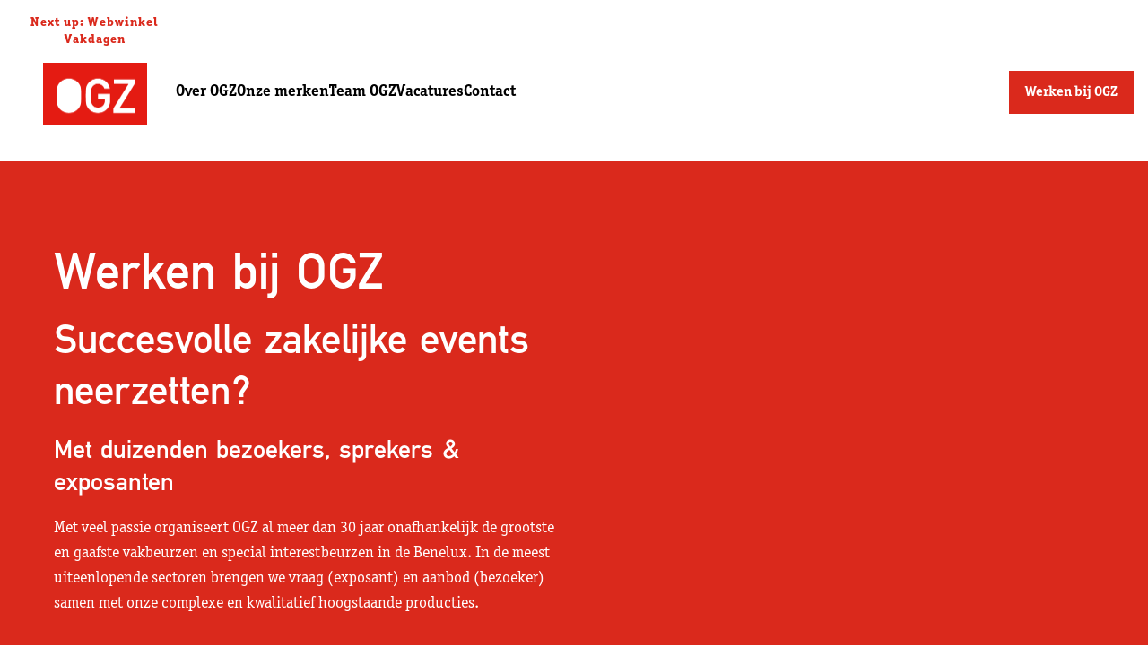

--- FILE ---
content_type: text/html; charset=UTF-8
request_url: https://www.ogz.nl/vacatures
body_size: 6441
content:
<!doctype html><html lang="nl"><head>
        
  
  


<meta charset="utf-8">
<title>Werken bij OGZ | Vacatures | Organisatie Groep Zuid</title>

<meta name="theme-color" content="#DA322A">
<!-- Windows Phone -->
<meta name="msapplication-navbutton-color" content="#DA322A">
<!-- iOS Safari -->
<meta name="apple-mobile-web-app-capable" content="yes">
<meta name="apple-mobile-web-app-status-bar-style" content="black-translucent">

<meta name="description" content="Sluit je aan bij OGZ en creëer samen impactvolle zakelijke evenementen. Met meer dan 30 jaar ervaring vieren we samenwerking en innovatie in een dynamisch en gepassioneerd team.">






<style>
  *:not(:defined) {display: none !important;}
  .hs-inline-edit *:not(:defined),
  i18n-string {display: inline-block!important;}
</style>

<script>
  window.esmsInitOptions = {
    mapOverrides: true,
    fetch: async function (url,options) {
      const res = await fetch(url, options);
      if (res.url.startsWith("https://5688345.fs1.hubspotusercontent-na1.net/hubfs/5688345/ogz-theme-main-assets")) {
        const source = await res.text();  
        return new Response(new Blob([source], { type: 'application/javascript' }));        
      }

      return res;
    }
  }
</script>



<meta name="viewport" content="width=device-width, initial-scale=1">

    
    <meta property="og:description" content="Sluit je aan bij OGZ en creëer samen impactvolle zakelijke evenementen. Met meer dan 30 jaar ervaring vieren we samenwerking en innovatie in een dynamisch en gepassioneerd team.">
    <meta property="og:title" content="Werken bij OGZ | Vacatures | Organisatie Groep Zuid">
    <meta name="twitter:description" content="Sluit je aan bij OGZ en creëer samen impactvolle zakelijke evenementen. Met meer dan 30 jaar ervaring vieren we samenwerking en innovatie in een dynamisch en gepassioneerd team.">
    <meta name="twitter:title" content="Werken bij OGZ | Vacatures | Organisatie Groep Zuid">

    

    
    <style>
a.cta_button{-moz-box-sizing:content-box !important;-webkit-box-sizing:content-box !important;box-sizing:content-box !important;vertical-align:middle}.hs-breadcrumb-menu{list-style-type:none;margin:0px 0px 0px 0px;padding:0px 0px 0px 0px}.hs-breadcrumb-menu-item{float:left;padding:10px 0px 10px 10px}.hs-breadcrumb-menu-divider:before{content:'›';padding-left:10px}.hs-featured-image-link{border:0}.hs-featured-image{float:right;margin:0 0 20px 20px;max-width:50%}@media (max-width: 568px){.hs-featured-image{float:none;margin:0;width:100%;max-width:100%}}.hs-screen-reader-text{clip:rect(1px, 1px, 1px, 1px);height:1px;overflow:hidden;position:absolute !important;width:1px}
</style>

<link class="hs-async-css" rel="preload" href="https://www.ogz.nl/hubfs/hub_generated/template_assets/1/110006131368/1755771891787/template_index.esm.min.css" as="style" onload="this.onload=null;this.rel='stylesheet'">
<noscript><link rel="stylesheet" href="https://www.ogz.nl/hubfs/hub_generated/template_assets/1/110006131368/1755771891787/template_index.esm.min.css"></noscript>
<link class="hs-async-css" rel="preload" href="https://www.ogz.nl/hubfs/hub_generated/template_assets/1/110007135033/1743248967733/template_cta.min.css" as="style" onload="this.onload=null;this.rel='stylesheet'">
<noscript><link rel="stylesheet" href="https://www.ogz.nl/hubfs/hub_generated/template_assets/1/110007135033/1743248967733/template_cta.min.css"></noscript>
<link class="hs-async-css" rel="preload" href="https://www.ogz.nl/hubfs/hub_generated/template_assets/1/177393986065/1743249773060/template_form-custom.min.css" as="style" onload="this.onload=null;this.rel='stylesheet'">
<noscript><link rel="stylesheet" href="https://www.ogz.nl/hubfs/hub_generated/template_assets/1/177393986065/1743249773060/template_form-custom.min.css"></noscript>
    

    
    <link rel="canonical" href="https://www.ogz.nl/vacatures">


<meta property="og:url" content="https://www.ogz.nl/vacatures">
<meta name="twitter:card" content="summary">
<meta http-equiv="content-language" content="nl">






        
        
    <meta name="generator" content="HubSpot"></head>
    <body class="no-overflow">
        <header>
            <div id="hs_cos_wrapper_site-navigation" class="hs_cos_wrapper hs_cos_wrapper_widget hs_cos_wrapper_type_module" style="" data-hs-cos-general-type="widget" data-hs-cos-type="module">


  
  
    
    



  
  
    
    



  
  
    
    



  
  
    
    



  
  
    
    



  
  
    
    



  
  
    
    




  
  
    
    



  
  
    
    



  
  
    
    



  
  
    
    





  
  
    
    



  
  
    
    



  
  
    
    



  
  
    
    



  
  
    
    



  
  
    
    



  
  
    
    



  
  
    
    



  
  
    
    



  
  
    
    



  
  
    
    



  
  
    
    



  
  
    
    




  
  
    
    



  
  
    
    



  
  
    
    



  
  
    
    




<wcl-ogz-main-navigation>
  <wcl-ogz-main-navigation-desktop slot="desktop">

    <wcl-ogz-main-navigation-top-menu slot="top-menu">
      



      
    </wcl-ogz-main-navigation-top-menu>

    <wcl-ogz-main-navigation-logo slot="logo">
      <p slot="label">Next up: Webwinkel Vakdagen</p>
      <wcl-logo slot="logo" href="https://www.ogz.nl" src="https://www.ogz.nl/hubfs/OGZ%20logo%20blok%20(2).png" alt="OGZ logo blok (2)"></wcl-logo>
    </wcl-ogz-main-navigation-logo>

    
      
      <wcl-ogz-main-navigation-main-menu-item slot="menu-item" href="https://www.ogz.nl/over-ogz" rel="" title="Over OGZ">Over OGZ
      </wcl-ogz-main-navigation-main-menu-item>


      
    
      
      <wcl-ogz-main-navigation-main-menu-item slot="menu-item" href="https://www.ogz.nl/producties" rel="" title="Onze merken">Onze merken
      </wcl-ogz-main-navigation-main-menu-item>


      
    
      
      <wcl-ogz-main-navigation-main-menu-item slot="menu-item" href="https://www.ogz.nl/team-ogz" rel="" title="Team OGZ">Team OGZ
      </wcl-ogz-main-navigation-main-menu-item>


      
    
      
      <wcl-ogz-main-navigation-main-menu-item slot="menu-item" href="https://www.ogz.nl/vacatures" rel="" title="Vacatures">Vacatures
      </wcl-ogz-main-navigation-main-menu-item>


      
    
      
      <wcl-ogz-main-navigation-main-menu-item slot="menu-item" href="https://www.ogz.nl/contact" rel="" title="Contact">Contact
      </wcl-ogz-main-navigation-main-menu-item>


      
    

    
      
        

        
        
        
        <wcl-button slot="actions" href="https://www.ogz.nl/vacatures" variant="primary">Werken bij OGZ</wcl-button>     
      
    

  </wcl-ogz-main-navigation-desktop>

  <wcl-ogz-main-navigation-mobile slot="mobile">
    <wcl-ogz-main-navigation-header-mobile slot="nav-header">
      <span slot="label" class="text_color-primary text_weight-strong">Next up: Webwinkel Vakdagen</span>
      <wcl-logo slot="logo" href="https://www.ogz.nl" src="https://www.ogz.nl/hubfs/OGZ%20logo%20blok%20(2).png" alt="OGZ logo blok (2)"></wcl-logo>

      
        <wcl-icon-container slot="action" background-color="transparent" width="40px" height="40px" border-radius="50%" href="https://www.ogz.nl/">
          <wcl-ogz-icon slot="icon" icon="search" color="#101828" size="20"></wcl-ogz-icon>
        </wcl-icon-container>
      
      
      <wcl-icon-container slot="trigger" background-color="#101828" width="40px" height="40px" border-radius="50%">
        <wcl-ogz-icon slot="icon" icon="menu-2" color="#FFF" size="20"></wcl-ogz-icon>
      </wcl-icon-container>

      <wcl-icon-container slot="trigger-open" background-color="#101828" width="40px" height="40px" border-radius="50%">
        <wcl-ogz-icon slot="icon" icon="x-close" color="#FFF" size="20"></wcl-ogz-icon>
      </wcl-icon-container>
      
      
        

        
        
        
        <wcl-button slot="main-cta" href="https://www.ogz.nl/vacatures" variant="primary">Werken bij OGZ</wcl-button>     
      
    
    </wcl-ogz-main-navigation-header-mobile>

    
      
      <wcl-ogz-main-navigation-main-menu-item slot="menu-item" href="https://www.ogz.nl/over-ogz" rel="" title="Over OGZ">Over OGZ
      </wcl-ogz-main-navigation-main-menu-item>
  
      

      

      
    
      
      <wcl-ogz-main-navigation-main-menu-item slot="menu-item" href="https://www.ogz.nl/producties" rel="" title="Onze merken">Onze merken
      </wcl-ogz-main-navigation-main-menu-item>
  
      

      

      
    
      
      <wcl-ogz-main-navigation-main-menu-item slot="menu-item" href="https://www.ogz.nl/team-ogz" rel="" title="Team OGZ">Team OGZ
      </wcl-ogz-main-navigation-main-menu-item>
  
      

      

      
    
      
      <wcl-ogz-main-navigation-main-menu-item slot="menu-item" href="https://www.ogz.nl/vacatures" rel="" title="Vacatures">Vacatures
      </wcl-ogz-main-navigation-main-menu-item>
  
      

      

      
    
      
      <wcl-ogz-main-navigation-main-menu-item slot="menu-item" href="https://www.ogz.nl/contact" rel="" title="Contact">Contact
      </wcl-ogz-main-navigation-main-menu-item>
  
      

      

      
    

    
    
    
    
      
        

        
        
        
        <wcl-button slot="action" href="https://www.ogz.nl/vacatures" variant="primary">Werken bij OGZ</wcl-button>     
      
    
    
  </wcl-ogz-main-navigation-mobile>
</wcl-ogz-main-navigation></div>
        </header>

        <main class="page-wrapper">
            
    <span id="hs_cos_wrapper_body_modules" class="hs_cos_wrapper hs_cos_wrapper_widget_container hs_cos_wrapper_type_widget_container" style="" data-hs-cos-general-type="widget_container" data-hs-cos-type="widget_container"><div id="hs_cos_wrapper_widget_194395913736" class="hs_cos_wrapper hs_cos_wrapper_widget hs_cos_wrapper_type_module" style="" data-hs-cos-general-type="widget" data-hs-cos-type="module">


  
  
    
    



  
  
    
    




  
    



  
    



  
    



  
    




  
  
    
    



  
  
    
    



  
  
    
    



  
    



  
    



  
    



  
  
    
    




<wcl-ogz-header-media>    
   <wcl-ogz-header-media-boxed slot="boxed" variant="primary" space-top="l" space-bottom="l" label="" media-position="right">

      <wcl-ogz-media slot="media" caption="" src="https://www.ogz.nl/hubfs/OGZ/data-expo-2025.jpg" alt="data-expo-2025" height="600px" height-mobile="450px" width="720" type="cover"></wcl-ogz-media>

      <h1 slot="title">Werken bij OGZ</h1>

      
         <div slot="description" class="rich-text-container rich-text-container--lg rich-text-container--color-white">
            <div id="layout-panel-13" data-panel-id="13">
<h2>Succesvolle zakelijke events neerzetten?</h2>
<h4>Met duizenden bezoekers, sprekers &amp; exposanten</h4>
<p>Met veel passie organiseert OGZ al meer dan 30&nbsp;jaar onafhankelijk de grootste en gaafste vakbeurzen en special interestbeurzen in de Benelux. In de meest uiteenlopende sectoren brengen we vraag (exposant) en aanbod (bezoeker) samen met onze complexe en kwalitatief hoogstaande producties.</p>
<p>Op onze podia hebben we al heel wat groten der aarde mogen ontvangen. Ook presenteren de meest toonaangevende bedrijven zich op&nbsp;onze beurzen: van PostNL tot bol en van Dataiku tot Tableau. Daarnaast zijn we marktleider in studiekeuze met onze 5 onderwijsbeurzen én met het online platform&nbsp;Studiekeuzelab. En ja, daar zijn we eigenlijk allemaal best wel trots op!&nbsp;</p>
<p>Wil jij ook (weer) trots zijn op je werk en meewerken aan grote zakelijke evenementen? Stuur dan een open sollicitatie naar Han Bosman (han@ogz.nl).</p>
</div>
         </div>
               

      <wcl-ogz-heading-group slot="info" label="">
         <h1 slot="title">Werken bij OGZ</h1>
      
         
            <div slot="description" class="rich-text-container rich-text-container--lg rich-text-container--color-white">
               <div id="layout-panel-13" data-panel-id="13">
<h2>Succesvolle zakelijke events neerzetten?</h2>
<h4>Met duizenden bezoekers, sprekers &amp; exposanten</h4>
<p>Met veel passie organiseert OGZ al meer dan 30&nbsp;jaar onafhankelijk de grootste en gaafste vakbeurzen en special interestbeurzen in de Benelux. In de meest uiteenlopende sectoren brengen we vraag (exposant) en aanbod (bezoeker) samen met onze complexe en kwalitatief hoogstaande producties.</p>
<p>Op onze podia hebben we al heel wat groten der aarde mogen ontvangen. Ook presenteren de meest toonaangevende bedrijven zich op&nbsp;onze beurzen: van PostNL tot bol en van Dataiku tot Tableau. Daarnaast zijn we marktleider in studiekeuze met onze 5 onderwijsbeurzen én met het online platform&nbsp;Studiekeuzelab. En ja, daar zijn we eigenlijk allemaal best wel trots op!&nbsp;</p>
<p>Wil jij ook (weer) trots zijn op je werk en meewerken aan grote zakelijke evenementen? Stuur dan een open sollicitatie naar Han Bosman (han@ogz.nl).</p>
</div>
            </div>
         
      </wcl-ogz-heading-group>
      

      
         
            
               

               
               
               
               <wcl-button slot="button" href="https://test.ogz.nl/vacatures#vacatures" variant="primary">Vacatures</wcl-button>     
            
         
      
   </wcl-ogz-header-media-boxed>


   <wcl-ogz-header-media-boxed slot="fullbackground-mobile" variant="primary" space-top="l" space-bottom="l" label="" media-position="right">

      <wcl-ogz-media slot="media" caption="" src="https://www.ogz.nl/hubfs/OGZ/data-expo-2025.jpg" alt="data-expo-2025" height="600px" height-mobile="450px" width="720" type="cover"></wcl-ogz-media>

      <h1 slot="title">Werken bij OGZ</h1>

      
         <div slot="description" class="rich-text-container rich-text-container--lg rich-text-container--color-white">
            <div id="layout-panel-13" data-panel-id="13">
<h2>Succesvolle zakelijke events neerzetten?</h2>
<h4>Met duizenden bezoekers, sprekers &amp; exposanten</h4>
<p>Met veel passie organiseert OGZ al meer dan 30&nbsp;jaar onafhankelijk de grootste en gaafste vakbeurzen en special interestbeurzen in de Benelux. In de meest uiteenlopende sectoren brengen we vraag (exposant) en aanbod (bezoeker) samen met onze complexe en kwalitatief hoogstaande producties.</p>
<p>Op onze podia hebben we al heel wat groten der aarde mogen ontvangen. Ook presenteren de meest toonaangevende bedrijven zich op&nbsp;onze beurzen: van PostNL tot bol en van Dataiku tot Tableau. Daarnaast zijn we marktleider in studiekeuze met onze 5 onderwijsbeurzen én met het online platform&nbsp;Studiekeuzelab. En ja, daar zijn we eigenlijk allemaal best wel trots op!&nbsp;</p>
<p>Wil jij ook (weer) trots zijn op je werk en meewerken aan grote zakelijke evenementen? Stuur dan een open sollicitatie naar Han Bosman (han@ogz.nl).</p>
</div>
         </div>
      

      <wcl-ogz-heading-group slot="info" label="">
         <h1 slot="title">Werken bij OGZ</h1>
      
         
            <div slot="description" class="rich-text-container rich-text-container--lg rich-text-container--color-white">
               <div id="layout-panel-13" data-panel-id="13">
<h2>Succesvolle zakelijke events neerzetten?</h2>
<h4>Met duizenden bezoekers, sprekers &amp; exposanten</h4>
<p>Met veel passie organiseert OGZ al meer dan 30&nbsp;jaar onafhankelijk de grootste en gaafste vakbeurzen en special interestbeurzen in de Benelux. In de meest uiteenlopende sectoren brengen we vraag (exposant) en aanbod (bezoeker) samen met onze complexe en kwalitatief hoogstaande producties.</p>
<p>Op onze podia hebben we al heel wat groten der aarde mogen ontvangen. Ook presenteren de meest toonaangevende bedrijven zich op&nbsp;onze beurzen: van PostNL tot bol en van Dataiku tot Tableau. Daarnaast zijn we marktleider in studiekeuze met onze 5 onderwijsbeurzen én met het online platform&nbsp;Studiekeuzelab. En ja, daar zijn we eigenlijk allemaal best wel trots op!&nbsp;</p>
<p>Wil jij ook (weer) trots zijn op je werk en meewerken aan grote zakelijke evenementen? Stuur dan een open sollicitatie naar Han Bosman (han@ogz.nl).</p>
</div>
            </div>
         
      </wcl-ogz-heading-group>          

      
         
            
               

               
               
               
               <wcl-button slot="button" href="https://test.ogz.nl/vacatures#vacatures" variant="primary">Vacatures</wcl-button>     
            
         
      
   </wcl-ogz-header-media-boxed>

    
   <wcl-ogz-header-media-full-background slot="fullbackground" variant="primary" text-position="left">
      <wcl-ogz-media slot="media" caption="" src="https://www.ogz.nl/hubfs/OGZ/data-expo-2025.jpg" alt="data-expo-2025" width="1440" type="full-size">
      </wcl-ogz-media>

      <wcl-ogz-heading-group slot="info" label="">
         <h1 slot="title">Werken bij OGZ</h1>
      
         
            <div slot="description" class="rich-text-container rich-text-container--lg rich-text-container--color-white">
               <div id="layout-panel-13" data-panel-id="13">
<h2>Succesvolle zakelijke events neerzetten?</h2>
<h4>Met duizenden bezoekers, sprekers &amp; exposanten</h4>
<p>Met veel passie organiseert OGZ al meer dan 30&nbsp;jaar onafhankelijk de grootste en gaafste vakbeurzen en special interestbeurzen in de Benelux. In de meest uiteenlopende sectoren brengen we vraag (exposant) en aanbod (bezoeker) samen met onze complexe en kwalitatief hoogstaande producties.</p>
<p>Op onze podia hebben we al heel wat groten der aarde mogen ontvangen. Ook presenteren de meest toonaangevende bedrijven zich op&nbsp;onze beurzen: van PostNL tot bol en van Dataiku tot Tableau. Daarnaast zijn we marktleider in studiekeuze met onze 5 onderwijsbeurzen én met het online platform&nbsp;Studiekeuzelab. En ja, daar zijn we eigenlijk allemaal best wel trots op!&nbsp;</p>
<p>Wil jij ook (weer) trots zijn op je werk en meewerken aan grote zakelijke evenementen? Stuur dan een open sollicitatie naar Han Bosman (han@ogz.nl).</p>
</div>
            </div>
         
      </wcl-ogz-heading-group>
      
      
         
            
               
               
               
               

               <wcl-button slot="action" href="https://test.ogz.nl/vacatures#vacatures" variant="primary">Vacatures</wcl-button>     
            
         
      
   </wcl-ogz-header-media-full-background>

  </wcl-ogz-header-media></div>
<div id="hs_cos_wrapper_widget_1755243918733" class="hs_cos_wrapper hs_cos_wrapper_widget hs_cos_wrapper_type_module" style="" data-hs-cos-general-type="widget" data-hs-cos-type="module">


  
    



  
    




  
    



  
    



  
    



  
    



  
  
    
    



<wcl-ogz-media-organism space-top="m" space-bottom="m" variant="secondary">

   <wcl-ogz-media slot="media" src="https://www.ogz.nl/hubfs/Schermafbeelding%202025-08-15%20094727.png" alt="Schermafbeelding 2025-08-15 094727" width="1920" type="responsive" video="https://vimeo.com/823349359?fl=pl&amp;fe=sh" in-popup autoplay show-controls>
   </wcl-ogz-media>
</wcl-ogz-media-organism></div>
<div id="hs_cos_wrapper_widget_1755080864382" class="hs_cos_wrapper hs_cos_wrapper_widget hs_cos_wrapper_type_module" style="" data-hs-cos-general-type="widget" data-hs-cos-type="module">


  
    



  
    




  
    



  
    



  
    



  
    




  
  
    
    



  
    



  
    



  
    



  
  
    
    



  
    




  
  
    
    



  
  
    
    



  
  
    
    





	
	


 <wcl-ogz-media-and-paragraph space-top="m" space-bottom="m" media-position="left" variant="tertiary">

      

      <wcl-ogz-media slot="media" caption="" src="https://www.ogz.nl/hubfs/OGZ/teamfoto-wwv-2025.jpg" alt="teamfoto-wwv-2025" width="1200" height="1200" type="responsive"></wcl-ogz-media>

      <wcl-title-and-description slot="title-and-description" position="left">
         <h3 slot="title" class="text_weight-semibold">Gepassioneerd, hecht &amp; gezellig team</h3>
         <div class="rich-text-container rich-text-container--color-gray-900" slot="description"><p>Het geheim van het hechte OGZ-team zit ‘m in het samen toewerken naar een beurs. De hechte samenwerking, spanning én de ontlading van een succesvol event zorgen voor een onovertroffen teamspirit.</p>
<p>Hard werken zit in het bloed van een typische OGZ'er. Jezelf en de beurzen blijven ontwikkelen, bijblijven binnen je vakgebied en van en met elkaar leren, is waar we kracht uithalen. Heb je een goed idee, dan wordt dat alleen maar toegejuicht. Er is veel ruimte voor eigen initiatief en inbreng. Daarnaast vinden we het belangrijk om op zijn tijd te ontspannen. Een teamuitje of lekker met elkaar eten, staat regelmatig op de agenda.</p>
<p>Spreekt werken in de dynamische evenementenbranche in een ambitieus, informeel en relatief klein (maar o zo fijn) team jou ook wel aan? Bekijk dan welke vacature het beste bij jou past. Hopelijk tot snel!</p></div>
      </wcl-title-and-description>

      

      

      
  </wcl-ogz-media-and-paragraph></div>
<div id="hs_cos_wrapper_widget_1755866647494" class="hs_cos_wrapper hs_cos_wrapper_widget hs_cos_wrapper_type_module" style="" data-hs-cos-general-type="widget" data-hs-cos-type="module">

  
    



  
    




  
    



  
    



  
    



  
    




  
  
    
    



  
  
    
    



  
  
    
    



  
    



  
    



  
    



<wcl-ogz-listing-specialists id="vacatures" space-top="m" space-bottom="m" variant="primary" position="left" show-title>

   
      <wcl-title-and-description position="auto" slot="title">
         <h2 slot="title">Vacatures</h2>
      </wcl-title-and-description>
   
   
   
      <wcl-ogz-card-overlapped slot="card" sm="4" card-overlapped-variant="default" border-radius="8px" background="#ffffff">

         
            <wcl-ogz-media src="https://www.ogz.nl/hubfs/OGZ/teamfoto-wwv-2025.jpg" alt="teamfoto-wwv-2025" height="100%" width="720" type="cover" slot="media">
            </wcl-ogz-media>
                  

         <h6 slot="name">Online / Content Marketeer stage</h6>

         

         
            <div slot="description" class="rich-text-container rich-text-container--sm">
               <p>Zijn het creëren van content, online marketing en social media echt jouw ding en leer je het liefst door te doen? Dat komt goed uit, want wij zoeken een stagiair online/content marketing.</p>
            </div>
         
         
         
                  
         
            
               

               
               
               
               <wcl-button slot="action" href="https://www.ogz.nl/vacatures/stage-marketing" variant="primary">Bekijk de vacature</wcl-button>     
            
         
      </wcl-ogz-card-overlapped>
   

   

</wcl-ogz-listing-specialists></div>
<div id="hs_cos_wrapper_widget_194395913751" class="hs_cos_wrapper hs_cos_wrapper_widget hs_cos_wrapper_type_module" style="" data-hs-cos-general-type="widget" data-hs-cos-type="module">


  
    



  
    




  
  
    
    



  
  
    
    



  
  
    
    



  
    



  
    



  
    



  
  
    
    



  
    




  
  
    
    



  
    



  
    



  
    



  
    



  
    



<wcl-ogz-footer>
   <!-- ! top -->
   <wcl-ogz-footer-card slot="footer-card">
      <wcl-logo slot="logo" href="https://www.ogz.nl/" src="https://www.ogz.nl/hubfs/OGZ%20logo%20blok%20(2).png" alt="OGZ logo blok (2)" new-tab></wcl-logo>

      <wcl-title-and-description slot="title-and-description" position="left">
         <div class="rich-text-container rich-text-container--md" slot="description"><p><strong>Organisatie Groep Zuid bv</strong><br>Ambachtweg 52<br>5731 AG Mierlo</p>
<p>040 - 280 84 00<br><a href="mailto:info@ogz.nl" target="_blank" title="OGZ" rel="noopener">info@ogz.nl</a></p></div>
      </wcl-title-and-description>

      
   </wcl-ogz-footer-card>

   
   <wcl-ogz-footer-center-link-list slot="center-link-list">
      <a class="text_size-md text_weight-semibold" slot="main-link">Over ons</a>
      
      <a class="text_size-sm" slot="secondary-link" href="https://www.ogz.nl/over-ogz">Over OGZ</a>
      
      <a class="text_size-sm" slot="secondary-link" href="https://www.ogz.nl/vacatures">Werken bij</a>
      
      <a class="text_size-sm" slot="secondary-link" href="https://www.ogz.nl/contact">Contact</a>
      
   </wcl-ogz-footer-center-link-list>
   
   <wcl-ogz-footer-center-link-list slot="center-link-list">
      <a class="text_size-md text_weight-semibold" slot="main-link">Onze merken</a>
      
      <a class="text_size-sm" slot="secondary-link" href="https://www.webwinkelvakdagen.nl/">Webwinkel Vakdagen</a>
      
      <a class="text_size-sm" slot="secondary-link" href="https://www.data-expo.nl/">Data Expo</a>
      
      <a class="text_size-sm" slot="secondary-link" href="https://www.onderwijsbeurszuid.nl/">Onderwijsbeurs Zuid</a>
      
      <a class="text_size-sm" slot="secondary-link" href="https://www.onderwijsbeurs.nl/">Onderwijsbeurs Noordoost</a>
      
      <a class="text_size-sm" slot="secondary-link" href="https://festivak.nl/">Festivak Nederland</a>
      
      <a class="text_size-sm" slot="secondary-link" href="https://www.festivak.be/">Festivak België</a>
      
      <a class="text_size-sm" slot="secondary-link" href="https://www.exporic.nl/nl">eRIC</a>
      
      <a class="text_size-sm" slot="secondary-link" href="https://www.studiekeuzebeurs.nl/">Studiekeuzebeurs Midden</a>
      
      <a class="text_size-sm" slot="secondary-link" href="https://www.buitenlandbeurs.nl/nl/">De BuitenlandBeurs</a>
      
      <a class="text_size-sm" slot="secondary-link" href="https://www.studiekeuzebeurswest.nl/">Studiekeuzebeurs West</a>
      
      <a class="text_size-sm" slot="secondary-link" href="https://www.llocongres.nl/nl/">LLO Congres</a>
      
      <a class="text_size-sm" slot="secondary-link" href="https://www.studiekeuzelab.nl/">Studiekeuzelab</a>
      
   </wcl-ogz-footer-center-link-list>
   

   <wcl-ogz-footer-center-link-list slot="highlight-article-footer-title">
      <p class="text_size-md text_weight-semibold" slot="main-link"></p>
   </wcl-ogz-footer-center-link-list>

   

   
   
   
   <a slot="social-icon" href="https://www.facebook.com/organisatiegroepzuid" target="_blank" rel="noopener">
      <img src="https://www.ogz.nl/hubfs/ogz-theme-main-assets/icons/facebook.svg" alt="Facebook" loading="lazy" width="20" height="20">
   </a>
   
   
   
   <a slot="social-icon" href="https://www.instagram.com/organisatiegroepzuid" target="_blank" rel="noopener">
      <img src="https://www.ogz.nl/hubfs/ogz-theme-main-assets/icons/instagram.svg" alt="Instagram" loading="lazy" width="20" height="20">
   </a>
   
   
   
   <a slot="social-icon" href="https://www.linkedin.com/company/ogz-bv/" target="_blank" rel="noopener">
      <img src="https://www.ogz.nl/hubfs/ogz-theme-main-assets/icons/linkedin.svg" alt="Linkedin" loading="lazy" width="20" height="20">
   </a>
   
  

  
   
   <wcl-ogz-footer-center-link-list slot="extra-links">
      
      
      
      <a class="text_size-sm" slot="secondary-link" href="https://www.ogz.nl/privacy-statement">
         Privacy statement
      </a>
      
   </wcl-ogz-footer-center-link-list>
   
   <wcl-ogz-footer-center-link-list slot="extra-links">
      
      
      
      <a class="text_size-sm" slot="secondary-link" href="https://www.ogz.nl/disclaimer">
         Disclaimer
      </a>
      
   </wcl-ogz-footer-center-link-list>
   
   <wcl-ogz-footer-center-link-list slot="extra-links">
      
      
      
      <a class="text_size-sm" slot="secondary-link" href="https://www.ogz.nl/algemene-voorwaarden">
         Algemene voorwaarden beurzen
      </a>
      
   </wcl-ogz-footer-center-link-list>
   
   <wcl-ogz-footer-center-link-list slot="extra-links">
      
      
      
      <a class="text_size-sm" slot="secondary-link" href="https://www.ogz.nl/algemene-voorwaarden-online-producten">
         Algemene voorwaarden online producten
      </a>
      
   </wcl-ogz-footer-center-link-list>
   
   <wcl-ogz-footer-center-link-list slot="extra-links">
      
      
      
      <a class="text_size-sm" slot="secondary-link" href="https://www.ogz.nl/en/terms-and-conditions">
         General conditions
      </a>
      
   </wcl-ogz-footer-center-link-list>
   
   <wcl-ogz-footer-center-link-list slot="extra-links">
      
      <p class="text_size-sm" slot="secondary-link">© Organisatie Groep Zuid</p>
      
   </wcl-ogz-footer-center-link-list>
   

   <a href="#top" slot="go-to-top-button"><wcl-ogz-icon icon="arrow-up" color="#101828" size="20"></wcl-ogz-icon></a>
   <p class="" slot="text">naar boven</p>

</wcl-ogz-footer></div></span>

    <script defer src="https://unpkg.com/es-module-shims@latest/dist/es-module-shims.js"></script>

<script type="importmap">
  {
    "imports": {
      "lit": "//5688345.fs1.hubspotusercontent-na1.net/hubfs/5688345/hub_generated/template_assets/1/110001107843/1743248862871/template_lit.min.js",
      "lit/decorators.js": "//5688345.fs1.hubspotusercontent-na1.net/hubfs/5688345/hub_generated/template_assets/1/110006131383/1743248935164/template_litDecorators.min.js",
      "lit-html/directives/if-defined.js": "//5688345.fs1.hubspotusercontent-na1.net/hubfs/5688345/hub_generated/template_assets/1/110005927090/1743248900812/template_litHtmlIfDefined.min.js",
      "lit/directives/if-defined.js": "//5688345.fs1.hubspotusercontent-na1.net/hubfs/5688345/hub_generated/template_assets/1/110005927090/1743248900812/template_litHtmlIfDefined.min.js",
      "lit-html/directives/if-defined": "//5688345.fs1.hubspotusercontent-na1.net/hubfs/5688345/hub_generated/template_assets/1/110005927090/1743248900812/template_litHtmlIfDefined.min.js",
      "lit-html/directives/unsafe-svg.js": "//5688345.fs1.hubspotusercontent-na1.net/hubfs/5688345/hub_generated/template_assets/1/110007130219/1743248967039/template_litHtmlUnsafeSvg.min.js",
      "lit/directives/unsafe-svg.js": "//5688345.fs1.hubspotusercontent-na1.net/hubfs/5688345/hub_generated/template_assets/1/110007130219/1743248967039/template_litHtmlUnsafeSvg.min.js",
      "lit-html/directives/unsafe-svg": "//5688345.fs1.hubspotusercontent-na1.net/hubfs/5688345/hub_generated/template_assets/1/110007130219/1743248967039/template_litHtmlUnsafeSvg.min.js",
      "lit-html/directives/unsafe-html.js": "//5688345.fs1.hubspotusercontent-na1.net/hubfs/5688345/hub_generated/template_assets/1/110006131385/1743248936277/template_litHtmlUnsafeHtml.min.js",
      "lit/directives/unsafe-html.js": "//5688345.fs1.hubspotusercontent-na1.net/hubfs/5688345/hub_generated/template_assets/1/110006131385/1743248936277/template_litHtmlUnsafeHtml.min.js",
      "lit-html/directives/unsafe-html": "//5688345.fs1.hubspotusercontent-na1.net/hubfs/5688345/hub_generated/template_assets/1/110006131385/1743248936277/template_litHtmlUnsafeHtml.min.js",
      "lit-html/directives/repeat.js": "//5688345.fs1.hubspotusercontent-na1.net/hubfs/5688345/hub_generated/template_assets/1/110006131384/1743248935634/template_litHtmlRepeat.min.js",
      "lit/directives/repeat.js": "//5688345.fs1.hubspotusercontent-na1.net/hubfs/5688345/hub_generated/template_assets/1/110006131384/1743248935634/template_litHtmlRepeat.min.js",
      "lit-html/directives/repeat": "//5688345.fs1.hubspotusercontent-na1.net/hubfs/5688345/hub_generated/template_assets/1/110006131384/1743248935634/template_litHtmlRepeat.min.js",
      "@websites/icon": "//5688345.fs1.hubspotusercontent-na1.net/hubfs/5688345/hub_generated/template_assets/1/110006131282/1743248904678/template_index.esm.min.js",
      
        "@websites/title-and-description": "//5688345.fs1.hubspotusercontent-na1.net/hubfs/5688345/hub_generated/template_assets/1/110005927088/1743248900254/template_index.esm.min.js",
      
        "@websites/button": "//5688345.fs1.hubspotusercontent-na1.net/hubfs/5688345/hub_generated/template_assets/1/109996894355/1743248855161/template_index.esm.min.js",
      
        "@websites/logo": "//5688345.fs1.hubspotusercontent-na1.net/hubfs/5688345/hub_generated/template_assets/1/109996894366/1743248857801/template_index.esm.min.js",
      
        "@websites/icon-container": "//5688345.fs1.hubspotusercontent-na1.net/hubfs/5688345/hub_generated/template_assets/1/109996815895/1743248852232/template_index.esm.min.js",
      
        "@websites/icon": "//5688345.fs1.hubspotusercontent-na1.net/hubfs/5688345/hub_generated/template_assets/1/110006131282/1743248904678/template_index.esm.min.js",
      
        "@websites/chip": "//5688345.fs1.hubspotusercontent-na1.net/hubfs/5688345/hub_generated/template_assets/1/110006131276/1743248902993/template_index.esm.min.js",
      
        "@websites/video-popup": "//5688345.fs1.hubspotusercontent-na1.net/hubfs/5688345/hub_generated/template_assets/1/110006131381/1743248934523/template_index.esm.min.js",
      
        "@websites/ogz-icon": "//5688345.fs1.hubspotusercontent-na1.net/hubfs/5688345/hub_generated/template_assets/1/110007130170/1743248953213/template_index.esm.min.js",
      
        "@websites/ogz-media": "//5688345.fs1.hubspotusercontent-na1.net/hubfs/5688345/hub_generated/template_assets/1/110004579650/1743248864410/template_index.esm.min.js",
      
        "@websites/ogz-media-image": "//5688345.fs1.hubspotusercontent-na1.net/hubfs/5688345/hub_generated/template_assets/1/110006131340/1743248922036/template_index.esm.min.js",
      
        "@websites/ogz-media-video-player": "//5688345.fs1.hubspotusercontent-na1.net/hubfs/5688345/hub_generated/template_assets/1/110005927047/1743248887272/template_index.esm.min.js",
      
        "@websites/ogz-main-navigation": "//5688345.fs1.hubspotusercontent-na1.net/hubfs/5688345/hub_generated/template_assets/1/110006131327/1743248918432/template_index.esm.min.js",
      
        "@websites/ogz-main-navigation-desktop": "//5688345.fs1.hubspotusercontent-na1.net/hubfs/5688345/hub_generated/template_assets/1/110006131331/1743248919530/template_index.esm.min.js",
      
        "@websites/ogz-main-navigation-top-menu": "//5688345.fs1.hubspotusercontent-na1.net/hubfs/5688345/hub_generated/template_assets/1/110007130197/1743248960930/template_index.esm.min.js",
      
        "@websites/ogz-main-navigation-language-switcher": "//5688345.fs1.hubspotusercontent-na1.net/hubfs/5688345/hub_generated/template_assets/1/110006131334/1743248920136/template_index.esm.min.js",
      
        "@websites/ogz-main-navigation-language-switcher-trigger": "//5688345.fs1.hubspotusercontent-na1.net/hubfs/5688345/hub_generated/template_assets/1/110007130188/1743248958519/template_index.esm.min.js",
      
        "@websites/ogz-main-navigation-logo": "//5688345.fs1.hubspotusercontent-na1.net/hubfs/5688345/hub_generated/template_assets/1/110006131336/1743248920796/template_index.esm.min.js",
      
        "@websites/ogz-main-navigation-main-menu-item": "//5688345.fs1.hubspotusercontent-na1.net/hubfs/5688345/hub_generated/template_assets/1/110007130190/1753703514739/template_index.esm.min.js",
      
        "@websites/ogz-main-navigation-submenu-desktop": "//5688345.fs1.hubspotusercontent-na1.net/hubfs/5688345/hub_generated/template_assets/1/110006131338/1743248921438/template_index.esm.min.js",
      
        "@websites/ogz-main-navigation-submenu-category": "//5688345.fs1.hubspotusercontent-na1.net/hubfs/5688345/hub_generated/template_assets/1/109996815903/1743248854144/template_index.esm.min.js",
      
        "@websites/ogz-main-navigation-submenu-item": "//5688345.fs1.hubspotusercontent-na1.net/hubfs/5688345/hub_generated/template_assets/1/110007130195/1743248960435/template_index.esm.min.js",
      
        "@websites/ogz-main-navigation-banner": "//5688345.fs1.hubspotusercontent-na1.net/hubfs/5688345/hub_generated/template_assets/1/110005927033/1743248883284/template_index.esm.min.js",
      
        "@websites/ogz-main-navigation-submenu-tabs": "//5688345.fs1.hubspotusercontent-na1.net/hubfs/5688345/hub_generated/template_assets/1/110005927040/1743248885283/template_index.esm.min.js",
      
        "@websites/ogz-main-navigation-submenu-tab": "//5688345.fs1.hubspotusercontent-na1.net/hubfs/5688345/hub_generated/template_assets/1/110005927038/1743248884640/template_index.esm.min.js",
      
        "@websites/ogz-main-navigation-mobile": "//5688345.fs1.hubspotusercontent-na1.net/hubfs/5688345/hub_generated/template_assets/1/110007130192/1743248959689/template_index.esm.min.js",
      
        "@websites/ogz-main-navigation-header-mobile": "//5688345.fs1.hubspotusercontent-na1.net/hubfs/5688345/hub_generated/template_assets/1/110005927035/1753705609658/template_index.esm.min.js",
      
        "@websites/ogz-main-navigation-submenu-mobile": "//5688345.fs1.hubspotusercontent-na1.net/hubfs/5688345/hub_generated/template_assets/1/110001107840/1753705158819/template_index.esm.min.js",
      
        "@websites/ogz-main-navigation-back-menu": "//5688345.fs1.hubspotusercontent-na1.net/hubfs/5688345/hub_generated/template_assets/1/110006131329/1743248919033/template_index.esm.min.js",
      
        "@websites/grid-column": "//5688345.fs1.hubspotusercontent-na1.net/hubfs/5688345/hub_generated/template_assets/1/109996894359/1743248855710/template_index.esm.min.js",
      
        "@websites/grid-row": "//5688345.fs1.hubspotusercontent-na1.net/hubfs/5688345/hub_generated/template_assets/1/110005926973/1743248866700/template_index.esm.min.js",
      
        "@websites/ogz-header-media": "//5688345.fs1.hubspotusercontent-na1.net/hubfs/5688345/hub_generated/template_assets/1/110006131312/1743248914865/template_index.esm.min.js",
      
        "@websites/ogz-header-media-boxed": "//5688345.fs1.hubspotusercontent-na1.net/hubfs/5688345/hub_generated/template_assets/1/110005927018/1753705466548/template_index.esm.min.js",
      
        "@websites/ogz-header-media-full-background": "//5688345.fs1.hubspotusercontent-na1.net/hubfs/5688345/hub_generated/template_assets/1/110007130159/1743248949982/template_index.esm.min.js",
      
        "@websites/ogz-heading-group": "//5688345.fs1.hubspotusercontent-na1.net/hubfs/5688345/hub_generated/template_assets/1/109996815898/1743248852782/template_index.esm.min.js",
      
        "@websites/ogz-media-organism": "//5688345.fs1.hubspotusercontent-na1.net/hubfs/5688345/hub_generated/template_assets/1/110007188611/1743248971237/template_index.esm.min.js",
      
        "@websites/ogz-media-and-paragraph": "//5688345.fs1.hubspotusercontent-na1.net/hubfs/5688345/hub_generated/template_assets/1/110005927042/1743248885875/template_index.esm.min.js",
      
        "@websites/ogz-key-feature": "//5688345.fs1.hubspotusercontent-na1.net/hubfs/5688345/hub_generated/template_assets/1/110005927025/1743248880658/template_index.esm.min.js",
      
        "@websites/specialist-card": "//5688345.fs1.hubspotusercontent-na1.net/hubfs/5688345/hub_generated/template_assets/1/110005927084/1743248898999/template_index.esm.min.js",
      
        "@websites/specialist": "//5688345.fs1.hubspotusercontent-na1.net/hubfs/5688345/hub_generated/template_assets/1/110006131377/1760627679736/template_index.esm.min.js",
      
        "@websites/key-feature": "//5688345.fs1.hubspotusercontent-na1.net/hubfs/5688345/hub_generated/template_assets/1/110005926976/1743248867355/template_index.esm.min.js",
      
        "@websites/ogz-listing-specialists": "//5688345.fs1.hubspotusercontent-na1.net/hubfs/5688345/hub_generated/template_assets/1/110001107837/1743248861152/template_index.esm.min.js",
      
        "@websites/ogz-card-overlapped": "//5688345.fs1.hubspotusercontent-na1.net/hubfs/5688345/hub_generated/template_assets/1/110006131292/1743248908083/template_index.esm.min.js",
      
        "@websites/ogz-cta-specialists": "//5688345.fs1.hubspotusercontent-na1.net/hubfs/5688345/hub_generated/template_assets/1/110007130138/1743248944247/template_index.esm.min.js",
      
        "@websites/ogz-footer": "//5688345.fs1.hubspotusercontent-na1.net/hubfs/5688345/hub_generated/template_assets/1/110007130153/1743248947861/template_index.esm.min.js",
      
        "@websites/ogz-footer-card": "//5688345.fs1.hubspotusercontent-na1.net/hubfs/5688345/hub_generated/template_assets/1/110005927014/1743248877417/template_index.esm.min.js",
      
        "@websites/ogz-footer-center-link-list": "//5688345.fs1.hubspotusercontent-na1.net/hubfs/5688345/hub_generated/template_assets/1/110005927016/1743248878070/template_index.esm.min.js",
      
        "@websites/ogz-footer-newsletter": "//5688345.fs1.hubspotusercontent-na1.net/hubfs/5688345/hub_generated/template_assets/1/110007130155/1743248948453/template_index.esm.min.js",
      
        "@websites/highlight-article-footer": "//5688345.fs1.hubspotusercontent-na1.net/hubfs/5688345/hub_generated/template_assets/1/109996894361/1743248856297/template_index.esm.min.js"
      
    }
  }
</script>

<script type="module" src="https://www.ogz.nl/hubfs/hub_generated/template_assets/1/110001107843/1743248862871/template_lit.min.js" charset="utf-8"></script>
<script type="module" src="https://www.ogz.nl/hubfs/hub_generated/template_assets/1/110006131383/1743248935164/template_litDecorators.min.js" charset="utf-8"></script>
<script type="module" src="https://www.ogz.nl/hubfs/hub_generated/template_assets/1/110005927090/1743248900812/template_litHtmlIfDefined.min.js" charset="utf-8"></script>
<script type="module" src="https://www.ogz.nl/hubfs/hub_generated/template_assets/1/110007130219/1743248967039/template_litHtmlUnsafeSvg.min.js" charset="utf-8"></script>
<script type="module" src="https://www.ogz.nl/hubfs/hub_generated/template_assets/1/110006131385/1743248936277/template_litHtmlUnsafeHtml.min.js" charset="utf-8"></script>
<script type="module" src="https://www.ogz.nl/hubfs/hub_generated/template_assets/1/110006131384/1743248935634/template_litHtmlRepeat.min.js" charset="utf-8"></script>

<script type="module">
  
      import "@websites/title-and-description";
  
      import "@websites/button";
  
      import "@websites/logo";
  
      import "@websites/icon-container";
  
      import "@websites/icon";
  
      import "@websites/chip";
  
      import "@websites/video-popup";
  
      import "@websites/ogz-icon";
  
      import "@websites/ogz-media";
  
      import "@websites/ogz-media-image";
  
      import "@websites/ogz-media-video-player";
  
      import "@websites/ogz-main-navigation";
  
      import "@websites/ogz-main-navigation-desktop";
  
      import "@websites/ogz-main-navigation-top-menu";
  
      import "@websites/ogz-main-navigation-language-switcher";
  
      import "@websites/ogz-main-navigation-language-switcher-trigger";
  
      import "@websites/ogz-main-navigation-logo";
  
      import "@websites/ogz-main-navigation-main-menu-item";
  
      import "@websites/ogz-main-navigation-submenu-desktop";
  
      import "@websites/ogz-main-navigation-submenu-category";
  
      import "@websites/ogz-main-navigation-submenu-item";
  
      import "@websites/ogz-main-navigation-banner";
  
      import "@websites/ogz-main-navigation-submenu-tabs";
  
      import "@websites/ogz-main-navigation-submenu-tab";
  
      import "@websites/ogz-main-navigation-mobile";
  
      import "@websites/ogz-main-navigation-header-mobile";
  
      import "@websites/ogz-main-navigation-submenu-mobile";
  
      import "@websites/ogz-main-navigation-back-menu";
  
      import "@websites/grid-column";
  
      import "@websites/grid-row";
  
      import "@websites/ogz-header-media";
  
      import "@websites/ogz-header-media-boxed";
  
      import "@websites/ogz-header-media-full-background";
  
      import "@websites/ogz-heading-group";
  
      import "@websites/ogz-media-organism";
  
      import "@websites/ogz-media-and-paragraph";
  
      import "@websites/ogz-key-feature";
  
      import "@websites/specialist-card";
  
      import "@websites/specialist";
  
      import "@websites/key-feature";
  
      import "@websites/ogz-listing-specialists";
  
      import "@websites/ogz-card-overlapped";
  
      import "@websites/ogz-cta-specialists";
  
      import "@websites/ogz-footer";
  
      import "@websites/ogz-footer-card";
  
      import "@websites/ogz-footer-center-link-list";
  
      import "@websites/ogz-footer-newsletter";
  
      import "@websites/highlight-article-footer";
  
</script>

        </main>        
        
        
    <span data-global-translations="{&quot;form&quot;:{&quot;invalid_email&quot;:&quot;Zorg ervoor dat je je email juist noteert&quot;},&quot;language&quot;:&quot;nl&quot;}"></span>



<!-- HubSpot performance collection script -->
<script defer src="/hs/hsstatic/content-cwv-embed/static-1.1293/embed.js"></script>
<script>
var hsVars = hsVars || {}; hsVars['language'] = 'nl';
</script>

<script src="/hs/hsstatic/cos-i18n/static-1.53/bundles/project.js"></script>

<!-- Start of HubSpot Analytics Code -->
<script type="text/javascript">
var _hsq = _hsq || [];
_hsq.push(["setContentType", "standard-page"]);
_hsq.push(["setCanonicalUrl", "https:\/\/www.ogz.nl\/vacatures"]);
_hsq.push(["setPageId", "194396840547"]);
_hsq.push(["setContentMetadata", {
    "contentPageId": 194396840547,
    "legacyPageId": "194396840547",
    "contentFolderId": null,
    "contentGroupId": null,
    "abTestId": null,
    "languageVariantId": 194396840547,
    "languageCode": "nl",
    
    
}]);
</script>

<script type="text/javascript" id="hs-script-loader" async defer src="/hs/scriptloader/5688345.js"></script>
<!-- End of HubSpot Analytics Code -->


<script type="text/javascript">
var hsVars = {
    render_id: "c19906f2-2ba7-4715-9a08-b5d172469d07",
    ticks: 1767698896471,
    page_id: 194396840547,
    
    content_group_id: 0,
    portal_id: 5688345,
    app_hs_base_url: "https://app.hubspot.com",
    cp_hs_base_url: "https://cp.hubspot.com",
    language: "nl",
    analytics_page_type: "standard-page",
    scp_content_type: "",
    
    analytics_page_id: "194396840547",
    category_id: 1,
    folder_id: 0,
    is_hubspot_user: false
}
</script>


<script defer src="/hs/hsstatic/HubspotToolsMenu/static-1.432/js/index.js"></script>





<script src="https://www.ogz.nl/hubfs/hub_generated/template_assets/1/110006732579/1749018696814/template_form.min.js"></script>
    
</body></html>

--- FILE ---
content_type: text/css
request_url: https://www.ogz.nl/hubfs/hub_generated/template_assets/1/110006131368/1755771891787/template_index.esm.min.css
body_size: 17093
content:
/*****************************************************************************
 * The size-related variables (small/medium etc.) are directly related to the
 * responsive breakpoints.
 ***************************************************************************** */
/* Container
  --------------------------------------------------------------------------- */
/*
 * Maximum container width. The container padding will added to this with so
 * the actual content will have this (maximum) size.
 */
:root {
  --theme-container-width: 1160px;
  --theme-container-width-small: 760px;
  --theme-container-width-large: 1280px;
  --theme-container-padding-default: 24px;
  --theme-container-padding-extra-small: 24px;
  --theme-container-padding-small: 16px;
  --theme-container-padding-medium: 16px;
  --theme-container-padding-large: 16px;
  --theme-container-padding-extra-large: 140px;
  --theme-container-large-padding-extra-large: 40px;
  /* Gutters
    --------------------------------------------------------------------------- */
  --theme-gutter-width-default: 24px;
  --theme-gutter-width-extra-small: 24px;
  --theme-gutter-width-small: 32px;
  --theme-gutter-width-medium: 32px;
  --theme-gutter-width-large: 40px;
  --theme-gutter-width-extra-large: 40px;
}

:root {
  --color-base-white: #FFFFFF;
  --color-base-black: #000000;
  --color-gray-25: #F5FCFF;
  --color-gray-50: #F9FAFB;
  --color-gray-100: #F2F4F7;
  --color-gray-200: #EAECF0;
  --color-gray-300: #D0D5DD;
  --color-gray-400: #98A2B3;
  --color-gray-500: #667085;
  --color-gray-600: #344054;
  --color-gray-700: #344054;
  --color-gray-800: #1D2939;
  --color-gray-900: #000000;
  --color-error-25: #FFFBFA;
  --color-error-50: #FEF3F2;
  --color-error-100: #FEE4E2;
  --color-error-200: #FECDCA;
  --color-error-300: #FDA29B;
  --color-error-400: #F97066;
  --color-error-500: #F04438;
  --color-error-600: #D92D20;
  --color-error-700: #B42318;
  --color-error-800: #912018;
  --color-error-900: #7A271A;
  --color-warning-25: #FFFCF5;
  --color-warning-50: #FFFAEB;
  --color-warning-100: #FEF0C7;
  --color-warning-200: #FEDF89;
  --color-warning-300: #FEC84B;
  --color-warning-400: #FDB022;
  --color-warning-500: #F79009;
  --color-warning-600: #DC6803;
  --color-warning-700: #B54708;
  --color-warning-800: #93370D;
  --color-warning-900: #7A2E0E;
  --color-success-25: #F6FEF9;
  --color-success-50: #ECFDF3;
  --color-success-100: #D1FADF;
  --color-success-200: #A6F4C5;
  --color-success-300: #6CE9A6;
  --color-success-400: #32D583;
  --color-success-500: #12B76A;
  --color-success-600: #039855;
  --color-success-700: #027A48;
  --color-success-800: #05603A;
  --color-success-900: #054F31;
  --color-primary-25: #F8F8F8;
  --color-primary-50: #FBEAE9;
  --color-primary-100: #F6CCCA;
  --color-primary-200: #F0ADAA;
  --color-primary-300: #EB8E8A;
  --color-primary-400: #E56F69;
  --color-primary-500: #E0514A;
  --color-primary-600: #DA291C;
  --color-primary-700: #C52D26;
  --color-primary-800: #AE2822;
  --color-primary-900: #99231D;
  --color-secondary-25: #FDF5F4;
  --color-secondary-50: #FBEAE9;
  --color-secondary-100: #F6CCCA;
  --color-secondary-200: #F0ADAA;
  --color-secondary-300: #EB8E8A;
  --color-secondary-400: #E56F69;
  --color-secondary-500: #E0514A;
  --color-secondary-600: #000000;
  --color-secondary-700: #C52D26;
  --color-secondary-800: #AE2822;
  --color-secondary-900: #99231D;
  --color-blue-gray-25: #FCFCFD;
  --color-blue-gray-50: #F8F9FC;
  --color-blue-gray-100: #EAECF5;
  --color-blue-gray-200: #D5D9EB;
  --color-blue-gray-300: #AFB5D9;
  --color-blue-gray-400: #717BBC;
  --color-blue-gray-500: #4E5BA6;
  --color-blue-gray-600: #3E4784;
  --color-blue-gray-700: #363F72;
  --color-blue-gray-800: #293056;
  --color-blue-gray-900: #101323;
  --color-blue-light-25: #F5FBFF;
  --color-blue-light-50: #F0F9FF;
  --color-blue-light-100: #E0F2FE;
  --color-blue-light-200: #B9E6FE;
  --color-blue-light-300: #7CD4FD;
  --color-blue-light-400: #36BFFA;
  --color-blue-light-500: #0BA5EC;
  --color-blue-light-600: #0086C9;
  --color-blue-light-700: #026AA2;
  --color-blue-light-800: #065986;
  --color-blue-light-900: #0B4A6F;
  --color-blue-25: #F5FAFF;
  --color-blue-50: #EFF8FF;
  --color-blue-100: #D1E9FF;
  --color-blue-200: #B2DDFF;
  --color-blue-300: #84CAFF;
  --color-blue-400: #53B1FD;
  --color-blue-500: #2E90FA;
  --color-blue-600: #1570EF;
  --color-blue-700: #175CD3;
  --color-blue-800: #1849A9;
  --color-blue-900: #194185;
  --color-indigo-25: #F5F8FF;
  --color-indigo-50: #EEF4FF;
  --color-indigo-100: #E0EAFF;
  --color-indigo-200: #C7D7FE;
  --color-indigo-300: #A4BCFD;
  --color-indigo-400: #8098F9;
  --color-indigo-500: #6172F3;
  --color-indigo-600: #444CE7;
  --color-indigo-700: #3538CD;
  --color-indigo-800: #2D31A6;
  --color-indigo-900: #2D3282;
  --color-purple-25: #FAFAFF;
  --color-purple-50: #F4F3FF;
  --color-purple-100: #EBE9FE;
  --color-purple-200: #D9D6FE;
  --color-purple-300: #BDB4FE;
  --color-purple-400: #9B8AFB;
  --color-purple-500: #7A5AF8;
  --color-purple-600: #6938EF;
  --color-purple-700: #5925DC;
  --color-purple-800: #4A1FB8;
  --color-purple-900: #3E1C96;
  --color-pink-25: #FEF6FB;
  --color-pink-50: #FDF2FA;
  --color-pink-100: #FCE7F6;
  --color-pink-200: #FCCEEE;
  --color-pink-300: #FAA7E0;
  --color-pink-400: #F670C7;
  --color-pink-500: #EE46BC;
  --color-pink-600: #DD2590;
  --color-pink-700: #C11574;
  --color-pink-800: #9E165F;
  --color-pink-900: #851651;
  --color-rose-25: #FFF5F6;
  --color-rose-50: #FFF1F3;
  --color-rose-100: #FFE4E8;
  --color-rose-200: #FECDD6;
  --color-rose-300: #FEA3B4;
  --color-rose-400: #FD6F8E;
  --color-rose-500: #F63D68;
  --color-rose-600: #E31B54;
  --color-rose-700: #C01048;
  --color-rose-800: #A11043;
  --color-rose-900: #89123E;
  --color-orange-25: #FFFAF5;
  --color-orange-50: #FFF6ED;
  --color-orange-100: #FFEAD5;
  --color-orange-200: #FDDCAB;
  --color-orange-300: #FEB273;
  --color-orange-400: #FD853A;
  --color-orange-500: #FB6514;
  --color-orange-600: #EC4A0A;
  --color-orange-700: #C4320A;
  --color-orange-800: #9C2A10;
  --color-orange-900: #7E2410;
  /* -- Generic colors  -- */
  --theme-color-base: var(--color-gray-900);
  --theme-color-primary: var(--color-primary-600);
  --theme-color-primary-hover: var(--color-primary-600);
  --theme-color-primary-25: var(--color-primary-25);
  --theme-color-secondary: var(--color-secondary-600);
  --theme-color-secondary-hover: var(--color-secondary-600);
  --theme-color-tertiary: var(--color-primary-25);
  --theme-color-tertiary-hover: var(--color-primary-25);
  --theme-color-error: var(--color-error-500);
  --theme-color-accept: var(--color-success-500);
}

/** DIN 1451 Std **/
@font-face {
  font-family: "DIN 1451 Std";
  src: url("https://5688345.fs1.hubspotusercontent-na1.net/hubfs/5688345/ogz-theme-main-assets/fonts/DIN1451MittelschriftStandardD/font.woff2") format("woff2"), url("https://5688345.fs1.hubspotusercontent-na1.net/hubfs/5688345/ogz-theme-main-assets/fonts/DIN1451MittelschriftStandardD/font.woff") format("woff");
  font-weight: 400;
  font-display: swap;
}
@font-face {
  font-family: "DIN 1451 Std";
  src: url("https://5688345.fs1.hubspotusercontent-na1.net/hubfs/5688345/ogz-theme-main-assets/fonts/DIN1451MittelschriftStandardD/font.woff2") format("woff2"), url("https://5688345.fs1.hubspotusercontent-na1.net/hubfs/5688345/ogz-theme-main-assets/fonts/DIN1451MittelschriftStandardD/font.woff") format("woff");
  font-weight: 500;
  font-display: swap;
}
@font-face {
  font-family: "DIN 1451 Std";
  src: url("https://5688345.fs1.hubspotusercontent-na1.net/hubfs/5688345/ogz-theme-main-assets/fonts/DIN1451MittelschriftStandardD/font.woff2") format("woff2"), url("https://5688345.fs1.hubspotusercontent-na1.net/hubfs/5688345/ogz-theme-main-assets/fonts/DIN1451MittelschriftStandardD/font.woff") format("woff");
  font-weight: 600;
  font-display: swap;
}
@font-face {
  font-family: "DIN 1451 Std";
  src: url("https://5688345.fs1.hubspotusercontent-na1.net/hubfs/5688345/ogz-theme-main-assets/fonts/DIN1451MittelschriftStandardD/font.woff2") format("woff2"), url("https://5688345.fs1.hubspotusercontent-na1.net/hubfs/5688345/ogz-theme-main-assets/fonts/DIN1451MittelschriftStandardD/font.woff") format("woff");
  font-weight: 700;
  font-display: swap;
}
/** Officina Serif ITC Pro **/
@font-face {
  font-family: "Officina Serif ITC Pro";
  src: url("https://5688345.fs1.hubspotusercontent-na1.net/hubfs/5688345/ogz-theme-main-assets/fonts/ITCOfficinaSerifProBook/font.woff2") format("woff2"), url("https://5688345.fs1.hubspotusercontent-na1.net/hubfs/5688345/ogz-theme-main-assets/fonts/ITCOfficinaSerifProBook/font.woff") format("woff");
  font-weight: 400;
  font-display: swap;
}
@font-face {
  font-family: "Officina Serif ITC Pro";
  src: url("https://5688345.fs1.hubspotusercontent-na1.net/hubfs/5688345/ogz-theme-main-assets/fonts/ITCOfficinaSerifProBookItalic/font.woff2") format("woff2"), url("https://5688345.fs1.hubspotusercontent-na1.net/hubfs/5688345/ogz-theme-main-assets/fonts/ITCOfficinaSerifProBookItalic/font.woff") format("woff");
  font-weight: 400;
  font-style: italic;
  font-display: swap;
}
@font-face {
  font-family: "Officina Serif ITC Pro";
  src: url("https://5688345.fs1.hubspotusercontent-na1.net/hubfs/5688345/ogz-theme-main-assets/fonts/ITCOfficinaSerifMedium/font.woff2") format("woff2"), url("https://5688345.fs1.hubspotusercontent-na1.net/hubfs/5688345/ogz-theme-main-assets/fonts/ITCOfficinaSerifMedium/font.woff") format("woff");
  font-weight: 500;
  font-display: swap;
}
@font-face {
  font-family: "Officina Serif ITC Pro";
  src: url("https://5688345.fs1.hubspotusercontent-na1.net/hubfs/5688345/ogz-theme-main-assets/fonts/ITCOfficinaSerifMediumItalic/font.woff2") format("woff2"), url("https://5688345.fs1.hubspotusercontent-na1.net/hubfs/5688345/ogz-theme-main-assets/fonts/ITCOfficinaSerifMediumItalic/font.woff") format("woff");
  font-weight: 500;
  font-style: italic;
  font-display: swap;
}
@font-face {
  font-family: "Officina Serif ITC Pro";
  src: url("https://5688345.fs1.hubspotusercontent-na1.net/hubfs/5688345/ogz-theme-main-assets/fonts/ITCOfficinaSerifProBold/font.woff2") format("woff2"), url("https://5688345.fs1.hubspotusercontent-na1.net/hubfs/5688345/ogz-theme-main-assets/fonts/ITCOfficinaSerifProBold/font.woff") format("woff");
  font-weight: 600;
  font-display: swap;
}
@font-face {
  font-family: "Officina Serif ITC Pro";
  src: url("https://5688345.fs1.hubspotusercontent-na1.net/hubfs/5688345/ogz-theme-main-assets/fonts/ITCOfficinaSerifProBoldItalic/font.woff2") format("woff2"), url("https://5688345.fs1.hubspotusercontent-na1.net/hubfs/5688345/ogz-theme-main-assets/fonts/ITCOfficinaSerifProBoldItalic/font.woff") format("woff");
  font-weight: 600;
  font-style: italic;
  font-display: swap;
}
@font-face {
  font-family: "Officina Serif ITC Pro";
  src: url("https://5688345.fs1.hubspotusercontent-na1.net/hubfs/5688345/ogz-theme-main-assets/fonts/ITCOfficinaSerifExtraBold/font.woff2") format("woff2"), url("https://5688345.fs1.hubspotusercontent-na1.net/hubfs/5688345/ogz-theme-main-assets/fonts/ITCOfficinaSerifExtraBold/font.woff") format("woff");
  font-weight: 700;
  font-display: swap;
}
@font-face {
  font-family: "Officina Serif ITC Pro";
  src: url("https://5688345.fs1.hubspotusercontent-na1.net/hubfs/5688345/ogz-theme-main-assets/fonts/ITCOfficinaSerifExtraBoldItalic/font.woff2") format("woff2"), url("https://5688345.fs1.hubspotusercontent-na1.net/hubfs/5688345/ogz-theme-main-assets/fonts/ITCOfficinaSerifExtraBoldItalic/font.woff") format("woff");
  font-weight: 700;
  font-style: italic;
  font-display: swap;
}
@font-face {
  font-family: "Officina Serif ITC Pro";
  src: url("https://5688345.fs1.hubspotusercontent-na1.net/hubfs/5688345/ogz-theme-main-assets/fonts/ITCOfficinaSerifBlack/font.woff2") format("woff2"), url("https://5688345.fs1.hubspotusercontent-na1.net/hubfs/5688345/ogz-theme-main-assets/fonts/ITCOfficinaSerifBlack/font.woff") format("woff");
  font-weight: 800;
  font-display: swap;
}
@font-face {
  font-family: "Officina Serif ITC Pro";
  src: url("https://5688345.fs1.hubspotusercontent-na1.net/hubfs/5688345/ogz-theme-main-assets/fonts/ITCOfficinaSerifBlackItalic/font.woff2") format("woff2"), url("https://5688345.fs1.hubspotusercontent-na1.net/hubfs/5688345/ogz-theme-main-assets/fonts/ITCOfficinaSerifBlackItalic/font.woff") format("woff");
  font-weight: 800;
  font-style: italic;
  font-display: swap;
}
:root {
  --theme-font-family-base: "Officina Serif ITC Pro", sans-serif;
  --theme-font-family-heading: "DIN 1451 Std", sans-serif;
  --theme-font-family-alternative: "Officina Serif ITC Pro", sans-serif;
  --theme-font-family-monospace: "Courier New", "Lucida Console", sans-serif;
  --theme-font-weight-light: 300;
  --theme-font-weight-base: 400;
  --theme-font-weight-medium: 500;
  --theme-font-weight-semibold: 600;
  --theme-font-weight-strong: 700;
  --theme-font-weight-extrabold: 800;
}

:root {
  --theme-module-spacing-default: 1.6rem;
  --theme-module-spacing-extra-small: 1.6rem;
  --theme-module-spacing-small: 2.35rem;
  --theme-module-spacing-medium: 2.4rem;
  --theme-module-spacing-large: 3.2rem;
  --theme-module-spacing-extra-large: 3.2rem;
  --theme-module-spacing-scale-xxs: 0.16666;
  --theme-module-spacing-scale-xs: 0.25;
  --theme-module-spacing-scale-s: 0.5;
  --theme-module-spacing-scale-m: 1;
  --theme-module-spacing-scale-l: 1.5;
  --theme-module-spacing-scale-xl: 2;
  --theme-module-spacing-scale-xxl: 2.5;
}

:root {
  --theme-button-background: var(--color-gray-900);
  --theme-button-background-hover: var(--theme-color-primary);
  --theme-button-color: var(--color-base-white);
  --theme-button-color-hover: var(--color-base-white);
  --theme-button-padding-sm: .4rem .7rem;
  --theme-button-padding-md: .5rem .8rem;
  --theme-button-padding-lg: .6rem .9rem;
  --theme-button-padding-xl: .7rem 1rem;
  --theme-button-padding-xxl: .9rem 1.4rem;
  --theme-button-text-position: center;
  --theme-button-border-radius: 0;
  --theme-button-font-size: .8rem;
  --theme-button-font-family: var(--theme-font-family-base);
  --theme-button-outline-focus: 4px solid rgba(var(--theme-color-primary), 0.75);
  --theme-button-icon-gap: .4rem;
  --theme-button-background-primary: var(--color-primary-600);
  --theme-button-primary-background: var(--color-primary-600);
  --theme-button-background-primary-hover: var(--color-gray-900);
  --theme-button-primary-background-hover: var(--color-gray-900);
  --theme-button-primary-border-width: 0;
  --theme-button-color-primary: var(--color-base-white);
  --theme-button-primary-color: var(--color-base-white);
  --theme-button-color-primary-hover: var(--color-base-white);
  --theme-button-primary-color-hover: var(--color-base-white);
  --theme-button-background-secondary: transparent;
  --theme-button-secondary-background: transparent;
  --theme-button-background-secondary-hover: var(--color-gray-900);
  --theme-button-secondary-background-hover: var(--color-gray-900);
  --theme-button-secondary-border-width: 0;
  --theme-button-secondary-border-color: transparent;
  --theme-button-secondary-border-color-hover: transparent;
  --theme-button-secondary-box-shadow-style: inset;
  --theme-button-secondary-box-shadow-width: 2px;
  --theme-button-secondary-box-shadow-color: var(--color-primary-600);
  --theme-button-secondary-box-shadow-color-hover: var(--color-gray-900)
  --theme-button-secondary-box-shadow-hover: var(--color-primary-600);
  --theme-button-color-secondary: var(--color-primary-600);
  --theme-button-secondary-color: var(--color-primary-600);
  --theme-button-color-secondary-hover: var(--color-base-white);
  --theme-button-secondary-color-hover: var(--color-base-white);
  --theme-button-background-tertiary: transparent;
  --theme-button-tertiary-background: transparent;
  --theme-button-background-tertiary-hover: transparent;
  --theme-button-tertiary-background-hover: transparent;
  --theme-button-tertiary-border-width: 0;
  --theme-button-tertiary-border-color: transparent;
  --theme-button-tertiary-border-color-hover: transparent;
  --theme-button-tertiary-box-shadow-style: inset;
  --theme-button-tertiary-box-shadow-width: 0;
  --theme-button-tertiary-box-shadow-color: transparent;
  --theme-button-tertiary-box-shadow-color-hover: transparent;
  --theme-button-tertiary-box-shadow-hover: transparent;
  --theme-button-color-tertiary: var(--color-gray-900);
  --theme-button-tertiary-color: var(--color-gray-900);
  --theme-button-color-tertiary-hover: var(--color-primary-600);
  --theme-button-tertiary-color-hover: var(--color-primary-600);
}

.diapositive {
  --theme-button-background-primary: var(--color-base-white);
  --theme-button-primary-background: var(--color-base-white);
  --theme-button-background-primary-hover: var(--color-primary-600);
  --theme-button-primary-background-hover: var(--color-primary-600);
  --theme-button-color-primary: var(--color-gray-900);
  --theme-button-primary-color: var(--color-gray-900);
  --theme-button-color-primary-hover: var(--color-base-white);
  --theme-button-primary-color-hover: var(--color-base-white);
  --theme-button-background-secondary: transparent;
  --theme-button-secondary-background: transparent;
  --theme-button-background-secondary-hover: var(--color-primary-600);
  --theme-button-secondary-background-hover: var(--color-primary-600);
  --theme-button-secondary-box-shadow-color: var(--color-base-white);
  --theme-button-secondary-box-shadow-color-hover: var(--color-primary-600);
  --theme-button-secondary-box-shadow-hover: var(--color-primary-600);
  --theme-button-color-secondary: var(--color-base-white);
  --theme-button-secondary-color: var(--color-base-white);
  --theme-button-color-secondary-hover: var(--color-base-white);
  --theme-button-secondary-color-hover: var(--color-base-white);
  --theme-button-background-tertiary: transparent;
  --theme-button-tertiary-background: transparent;
  --theme-button-background-tertiary-hover: transparent;
  --theme-button-tertiary-background-hover: transparent;
  --theme-button-color-tertiary: var(--color-base-white);
  --theme-button-tertiary-color: var(--color-base-white);
  --theme-button-color-tertiary-hover: var(--color-primary-600);
  --theme-button-tertiary-color-hover: var(--color-primary-600);
}

:root {
  --theme-typography-letter-spacing: -2%;
  --theme-typography-text-xxl-font-size: 1rem;
  --theme-typography-text-xl-font-size: .9rem;
  --theme-typography-text-lg-font-size: .9rem;
  --theme-typography-text-md-font-size: .8rem;
  --theme-typography-text-sm-font-size: .7rem;
  --theme-typography-text-xs-font-size: .6rem;
  --theme-typography-text-xxl-line-height: 1.333333333;
  --theme-typography-text-xl-line-height: 1.5;
  --theme-typography-text-lg-line-height: 1.56;
  --theme-typography-text-md-line-height: 1.5;
  --theme-typography-text-sm-line-height: 1.25;
  --theme-typography-text-xs-line-height: 1.125;
  --theme-typography-base-line-height: var(--theme-typography-text-md-line-height);
  --theme-typography-base-font-size: var(--theme-typography-text-md-font-size);
  --theme-typography-base-margin-top: 0;
  --theme-typography-base-margin-bottom: 1.6rem;
  --theme-typography-base-color: var(--theme-color-base);
  --theme-typography-link-transition: color 0.1s linear;
  --theme-typography-link-text-decoration: none;
  --theme-typography-link-text-decoration-hover: underline;
  --theme-typography-link-color: var(--color-primary-600);
  --theme-typography-link-color-hover: var(--color-primary-700);
  --typography-link-color: var(--color-primary-600);
  --typography-link-color-hover: var(--color-primary-700);
  --theme-typography-link-font-family: var(--theme-font-family-base);
  --theme-typography-link-font-weight: var(--theme-font-weight-base);
  --theme-typography-link-line-height: var(--theme-typography-text-md-line-height);
  --theme-typography-blockquote-font-size: .9rem;
  --theme-typography-blockquote-font-weight: var(--theme-font-weight-strong);
  --theme-typography-blockquote-line-height: 1.3;
  --theme-typography-pre-font-size: 0.7rem;
  --theme-typography-heading-color: var(--theme-color-base);
  --theme-typography-heading-font-family: var(--theme-font-family-heading);
  --theme-typography-heading-font-weight: var(--theme-font-weight-semibold);
  --theme-typography-heading-margin-bottom: 1rem;
  --theme-typography-heading-margin-top: 0;
  --theme-typography-heading-line-height: 1.2;
  --theme-typography-display-margin-bottom: var(--theme-typography-heading-margin-bottom);
  --theme-typography-display-margin-top: var(--theme-typography-heading-margin-top);
  --theme-typography-display-letter-spacing: var(--theme-typography-letter-spacing);
  --theme-typography-display-line-height: var(--theme-typography-heading-line-height);
  --theme-typography-display-font-size: 1.5rem;
  --theme-typography-display-font-weight: var(--theme-typography-heading-font-weight);
  --theme-typography-heading-1-margin-bottom: var(--theme-typography-heading-margin-bottom);
  --theme-typography-heading-1-margin-top: var(--theme-typography-heading-margin-top);
  --theme-typography-heading-1-letter-spacing: var(--theme-typography-letter-spacing);
  --theme-typography-heading-1-line-height: var(--theme-typography-heading-line-height);
  --theme-typography-heading-1-font-size: 1.5rem;
  --theme-typography-heading-1-font-weight: var(--theme-typography-heading-font-weight);
  --theme-typography-heading-2-margin-bottom: var(--theme-typography-heading-margin-bottom);
  --theme-typography-heading-2-margin-top: var(--theme-typography-heading-margin-top);
  --theme-typography-heading-2-letter-spacing: var(--theme-typography-letter-spacing);
  --theme-typography-heading-2-line-height: var(--theme-typography-heading-line-height);
  --theme-typography-heading-2-font-size: 1.5rem;
  --theme-typography-heading-2-font-weight: var(--theme-typography-heading-font-weight);
  --theme-typography-heading-3-margin-bottom: var(--theme-typography-heading-margin-bottom);
  --theme-typography-heading-3-margin-top: var(--theme-typography-heading-margin-top);
  --theme-typography-heading-3-letter-spacing: var(--theme-typography-letter-spacing);
  --theme-typography-heading-3-line-height: var(--theme-typography-heading-line-height);
  --theme-typography-heading-3-font-size: 1.5rem;
  --theme-typography-heading-3-font-weight: var(--theme-typography-heading-font-weight);
  --theme-typography-heading-4-margin-bottom: var(--theme-typography-heading-margin-bottom);
  --theme-typography-heading-4-margin-top: var(--theme-typography-heading-margin-top);
  --theme-typography-heading-4-line-height: var(--theme-typography-heading-line-height);
  --theme-typography-heading-4-font-size: 1rem;
  --theme-typography-heading-4-font-weight: var(--theme-typography-heading-font-weight);
  --theme-typography-heading-5-margin-bottom: var(--theme-typography-heading-margin-bottom);
  --theme-typography-heading-5-margin-top: var(--theme-typography-heading-margin-top);
  --theme-typography-heading-5-line-height: var(--theme-typography-heading-line-height);
  --theme-typography-heading-5-font-size: 1rem;
  --theme-typography-heading-5-font-weight: var(--theme-typography-heading-font-weight);
  --theme-typography-heading-6-margin-bottom: var(--theme-typography-heading-margin-bottom);
  --theme-typography-heading-6-margin-top: var(--theme-typography-heading-margin-top);
  --theme-typography-heading-6-line-height: var(--theme-typography-heading-line-height);
  --theme-typography-heading-6-font-size: 0.6rem;
  --theme-typography-heading-6-font-weight: var(--theme-typography-heading-font-weight);
  --theme-typography-text-xxl-font-size-table: 1.2rem;
  --theme-typography-text-xl-font-size-tablet: 1rem;
  --theme-typography-text-lg-font-size-tablet: .9rem;
  --theme-typography-text-md-font-size-tablet: .8rem;
  --theme-typography-text-sm-font-size-tablet: .7rem;
  --theme-typography-text-xs-font-size-tablet: .6rem;
  --theme-typography-text-xxl-line-height-tablet: 1.333333333;
  --theme-typography-text-xl-line-height-tablet: 1.5;
  --theme-typography-text-lg-line-height-tablet: 1.56;
  --theme-typography-text-md-line-height-tablet: 1.5;
  --theme-typography-text-sm-line-height-tablet: 1.25;
  --theme-typography-text-xs-line-height-tablet: 1.125;
  --theme-typography-base-font-size-tablet: var(--theme-typography-text-lg-font-size);
  --theme-typography-base-margin-bottom-tablet: var(--theme-typography-base-margin-bottom);
  --theme-typography-base-margin-top-tablet: var(--theme-typography-base-margin-top);
  --theme-typography-base-line-height-tablet: var(--theme-typography-text-lg-line-height);
  --theme-typography-link-text-decoration-hover-tablet: var(--theme-typography-link-text-decoration-hover);
  --theme-typography-link-line-height-tablet: var(--theme-typography-link-line-height);
  --theme-typography-blockquote-font-size-tablet: 1.1rem;
  --theme-typography-blockquote-font-weight-tablet: var(--theme-font-weight-strong);
  --theme-typography-blockquote-line-height-tablet: 1.3;
  --theme-typography-pre-font-size-tablet: 0.9rem;
  --theme-typography-heading-font-weight-tablet: var(--theme-font-weight-strong);
  --theme-typography-heading-margin-bottom-tablet: var(--theme-typography-heading-margin-bottom);
  --theme-typography-heading-margin-top-tablet: var(--theme-typography-heading-margin-top);
  --theme-typography-heading-line-height-tablet: var(--theme-typography-heading-line-height);
  --theme-typography-display-margin-bottom-tablet: var(--theme-typography-heading-margin-bottom-tablet);
  --theme-typography-display-margin-top-tablet: var(--theme-typography-heading-margin-top-tablet);
  --theme-typography-display-line-height-tablet: var(--theme-typography-heading-line-height-tablet);
  --theme-typography-display-font-size-tablet: 2.4rem;
  --theme-typography-display-font-weight-tablet: var(--theme-typography-heading-font-weight-tablet);
  --theme-typography-heading-1-margin-bottom-tablet: var(--theme-typography-heading-margin-bottom-tablet);
  --theme-typography-heading-1-margin-top-tablet: var(--theme-typography-heading-margin-top-tablet);
  --theme-typography-heading-1-line-height-tablet: var(--theme-typography-heading-line-height-tablet);
  --theme-typography-heading-1-font-size-tablet: 2.4rem;
  --theme-typography-heading-1-font-weight-tablet: var(--theme-typography-heading-font-weight-tablet);
  --theme-typography-heading-2-margin-bottom-tablet: var(--theme-typography-heading-2-margin-bottom);
  --theme-typography-heading-2-margin-top-tablet: var(--theme-typography-heading-2-margin-top);
  --theme-typography-heading-2-line-height-tablet: var(--theme-typography-heading-2-line-height);
  --theme-typography-heading-2-font-size-tablet: 2.4rem;
  --theme-typography-heading-2-font-weight-tablet: var(--theme-typography-heading-2-font-weight);
  --theme-typography-heading-3-margin-bottom-tablet: var(--theme-typography-heading-3-margin-bottom);
  --theme-typography-heading-3-margin-top-tablet: var(--theme-typography-heading-3-margin-top);
  --theme-typography-heading-3-line-height-tablet: var(--theme-typography-heading-3-line-height);
  --theme-typography-heading-3-font-size-tablet: 1.8rem;
  --theme-typography-heading-3-font-weight-tablet: var(--theme-typography-heading-3-font-weight);
  --theme-typography-heading-4-margin-bottom-tablet: var(--theme-typography-heading-4-margin-bottom);
  --theme-typography-heading-4-margin-top-tablet: var(--theme-typography-heading-4-margin-top);
  --theme-typography-heading-4-line-height-tablet: var(--theme-typography-heading-4-line-height);
  --theme-typography-heading-4-font-size-tablet: 1rem;
  --theme-typography-heading-4-font-weight-tablet: var(--theme-typography-heading-4-font-weight);
  --theme-typography-heading-5-margin-bottom-tablet: var(--theme-typography-heading-5-margin-bottom);
  --theme-typography-heading-5-margin-top-tablet: var(--theme-typography-heading-5-margin-top);
  --theme-typography-heading-5-line-height-tablet: var(--theme-typography-heading-5-line-height);
  --theme-typography-heading-5-font-size-tablet: 1.2rem;
  --theme-typography-heading-5-font-weight-tablet: var(--theme-typography-heading-5-font-weight);
  --theme-typography-heading-6-margin-bottom-tablet: var(--theme-typography-heading-6-margin-bottom);
  --theme-typography-heading-6-margin-top-tablet: var(--theme-typography-heading-6-margin-top);
  --theme-typography-heading-6-line-height-tablet: var(--theme-typography-heading-6-line-height);
  --theme-typography-heading-6-font-size-tablet: 1rem;
  --theme-typography-heading-6-font-weight-tablet: var(--theme-typography-heading-6-font-weight);
  --theme-typography-text-xxl-font-size-desktop: 1.2rem;
  --theme-typography-text-xl-font-size-desktop: 1rem;
  --theme-typography-text-lg-font-size-desktop: .9rem;
  --theme-typography-text-md-font-size-desktop: .8rem;
  --theme-typography-text-sm-font-size-desktop: .7rem;
  --theme-typography-text-xs-font-size-desktop: .6rem;
  --theme-typography-text-xxl-line-height-desktop: 1.333333333;
  --theme-typography-text-xl-line-height-desktop: 1.5;
  --theme-typography-text-lg-line-height-desktop: 1.56;
  --theme-typography-text-md-line-height-desktop: 1.5;
  --theme-typography-text-sm-line-height-desktop: 1.25;
  --theme-typography-text-xs-line-height-desktop: 1.125;
  --theme-typography-base-font-size-desktop: var(--theme-typography-text-lg-font-size);
  --theme-typography-base-margin-bottom-desktop: var(--theme-typography-base-margin-bottom);
  --theme-typography-base-margin-top-desktop: var(--theme-typography-base-margin-top);
  --theme-typography-base-line-height-desktop: var(--theme-typography-text-lg-line-height);
  --theme-typography-link-text-decoration-hover-desktop: var(--theme-typography-link-text-decoration-hover);
  --theme-typography-link-line-height-desktop: var(--theme-typography-link-line-height);
  --theme-typography-blockquote-font-size-desktop: 1.1rem;
  --theme-typography-blockquote-font-weight-desktop: var(--theme-font-weight-strong);
  --theme-typography-blockquote-line-height-desktop: 1.3;
  --theme-typography-pre-font-size-desktop: 0.9rem;
  --theme-typography-heading-font-weight-desktop: var(--theme-font-weight-semibold);
  --theme-typography-heading-margin-bottom-desktop: var(--theme-typography-heading-margin-bottom);
  --theme-typography-heading-margin-top-desktop: var(--theme-typography-heading-margin-top);
  --theme-typography-heading-line-height-desktop: var(--theme-typography-heading-line-height);
  --theme-typography-display-margin-bottom-desktop: var(--theme-typography-heading-margin-bottom-desktop);
  --theme-typography-display-margin-top-desktop: var(--theme-typography-heading-margin-top-desktop);
  --theme-typography-display-line-height-desktop: var(--theme-typography-heading-line-height-desktop);
  --theme-typography-display-font-size-desktop: 3.6rem;
  --theme-typography-display-font-weight-desktop: var(--theme-typography-heading-font-weight-desktop);
  --theme-typography-heading-1-margin-bottom-desktop: var(--theme-typography-heading-margin-bottom-desktop);
  --theme-typography-heading-1-margin-top-desktop: var(--theme-typography-heading-margin-top-desktop);
  --theme-typography-heading-1-line-height-desktop: var(--theme-typography-heading-line-height-desktop);
  --theme-typography-heading-1-font-size-desktop: 3rem;
  --theme-typography-heading-1-font-weight-desktop: var(--theme-typography-heading-font-weight-desktop);
  --theme-typography-heading-2-margin-bottom-desktop: var(--theme-typography-heading-2-margin-bottom);
  --theme-typography-heading-2-margin-top-desktop: var(--theme-typography-heading-2-margin-top);
  --theme-typography-heading-2-line-height-desktop: var(--theme-typography-heading-2-line-height);
  --theme-typography-heading-2-font-size-desktop: 2.4rem;
  --theme-typography-heading-2-font-weight-desktop: var(--theme-typography-heading-2-font-weight);
  --theme-typography-heading-3-margin-bottom-desktop: var(--theme-typography-heading-3-margin-bottom);
  --theme-typography-heading-3-margin-top-desktop: var(--theme-typography-heading-3-margin-top);
  --theme-typography-heading-3-line-height-desktop: var(--theme-typography-heading-3-line-height);
  --theme-typography-heading-3-font-size-desktop: 1.8rem;
  --theme-typography-heading-3-font-weight-desktop: var(--theme-typography-heading-3-font-weight);
  --theme-typography-heading-4-margin-bottom-desktop: var(--theme-typography-heading-4-margin-bottom);
  --theme-typography-heading-4-margin-top-desktop: var(--theme-typography-heading-4-margin-top);
  --theme-typography-heading-4-line-height-desktop: var(--theme-typography-heading-4-line-height);
  --theme-typography-heading-4-font-size-desktop: 1.5rem;
  --theme-typography-heading-4-font-weight-desktop: var(--theme-typography-heading-4-font-weight);
  --theme-typography-heading-5-margin-bottom-desktop: var(--theme-typography-heading-5-margin-bottom);
  --theme-typography-heading-5-margin-top-desktop: var(--theme-typography-heading-5-margin-top);
  --theme-typography-heading-5-line-height-desktop: var(--theme-typography-heading-5-line-height);
  --theme-typography-heading-5-font-size-desktop: 1.2rem;
  --theme-typography-heading-5-font-weight-desktop: var(--theme-typography-heading-5-font-weight);
  --theme-typography-heading-6-margin-bottom-desktop: var(--theme-typography-heading-6-margin-bottom);
  --theme-typography-heading-6-margin-top-desktop: var(--theme-typography-heading-6-margin-top);
  --theme-typography-heading-6-line-height-desktop: var(--theme-typography-heading-6-line-height);
  --theme-typography-heading-6-font-size-desktop: 1rem;
  --theme-typography-heading-6-font-weight-desktop: var(--theme-typography-heading-6-font-weight);
}

:root {
  --theme-body-padding-top: 144px;
}

@media only screen and (min-width: 1270px) {
  :root {
    --theme-body-padding-top: 170px;
  }
}
[variant=primary] .cta_button, [variant=primary] wcl-button {
  --theme-button-primary-background: var(--color-gray-900);
  --theme-button-primary-background-hover: var(--color-base-white);
  --theme-button-primary-color: var(--color-base-white);
  --theme-button-primary-color-hover: var(--color-gray-900);
  --theme-button-secondary-background: transparent;
  --theme-button-secondary-background-hover: var(--color-base-white);
  --theme-button-secondary-color: var(--color-base-white);
  --theme-button-secondary-color-hover: var(--color-gray-900);
  --theme-button-secondary-box-shadow-color: var(--color-base-white);
  --theme-button-secondary-box-shadow-color-hover: transparent;
  --theme-button-secondary-box-shadow-width: 2px;
  --theme-button-tertiary-color: var(--color-base-white);
  --theme-button-tertiary-color-hover: var(--color-gray-900);
}

[card-variant=primary] .cta_button, [card-variant=primary] wcl-button {
  --theme-button-tertiary-color-hover: var(--theme-color-primary);
  --theme-button-tertiary-color: var(--color-gray-900);
  --theme-button-primary-background: var(--color-gray-900);
  --theme-button-primary-background-hover: var(--color-primary-600);
  --theme-button-primary-color: var(--color-base-white);
  --theme-button-primary-color-hover: var(--color-base-white);
  --theme-button-secondary-background: transparent;
  --theme-button-secondary-background-hover: var(--color-primary-600);
  --theme-button-secondary-box-shadow-width: 2px;
  --theme-button-secondary-box-shadow-color: var(--color-gray-900);
  --theme-button-secondary-box-shadow-color-hover: var(--color-primary-600);
  --theme-button-secondary-color: var(--color-gray-900);
  --theme-button-secondary-color-hover: var(--color-base-white);
}

[variant=secondary] .cta_button, [variant=secondary] wcl-button {
  --theme-button-primary-background: var(--color-primary-600);
  --theme-button-primary-background-hover: var(--color-base-white);
  --theme-button-primary-color: var(--color-base-white);
  --theme-button-primary-color-hover: var(--color-gray-900);
  --theme-button-secondary-background: transparent;
  --theme-button-secondary-background-hover: var(--color-base-white);
  --theme-button-secondary-color: var(--color-base-white);
  --theme-button-secondary-color-hover: var(--color-gray-900);
  --theme-button-secondary-box-shadow-color: var(--color-base-white);
  --theme-button-secondary-box-shadow-color-hover: transparent;
  --theme-button-secondary-box-shadow-width: 2px;
  --theme-button-tertiary-color: var(--color-base-white);
  --theme-button-tertiary-color-hover: var(--color-primary-600);
}

wcl-button[spacing=none] {
  --theme-button-padding: 0;
}

wcl-title-and-description {
  --theme-title-and-description-label-color: var(--theme-color-primary);
}

[variant=primary] wcl-title-and-description {
  --theme-title-and-description-label-color: var(--color-gray-200);
  --theme-title-and-description-title-main-color: var(--color-base-white);
}

[card-variant=primary] wcl-title-and-description {
  --theme-title-and-description-label-color: var(--theme-color-primary);
  --theme-title-and-description-title-main-color: var(--color-gray-900);
}
[card-variant=primary] a:hover {
  color: var(--theme-color-secondary) !important;
}

[card-variant=primary] wcl-button {
  --theme-button-tertiary-color: var(--color-base-black);
}

[article-card-variant=default] wcl-title-and-description {
  --theme-title-and-description-title-main-color: var(--color-gray-900);
}
[article-card-variant=default]:hover wcl-title-and-description {
  --theme-title-and-description-title-main-color: var(--color-gray-900);
}

[article-card-variant=link] wcl-title-and-description {
  --theme-title-and-description-title-main-color: var(--color-gray-900);
}
[article-card-variant=link]:hover wcl-title-and-description {
  --theme-title-and-description-title-main-color: var(--theme-color-primary);
}

[variant=secondary] wcl-title-and-description {
  --theme-title-and-description-label-color: var(--theme-color-primary);
  --theme-title-and-description-title-main-color: var(--color-base-white);
}
[variant=secondary] a:not(.cta_button):not(.button):not(.keep_default):hover {
  color: var(--theme-color-primary) !important;
}

wcl-listing-quotes-mini {
  --theme-button-tertiary-color: var(--color-gray-900) !important;
  --theme-listing-quotes-mini-background-primary: var(--color-primary-600);
  --theme-listing-quotes-mini-background-secondary: var(--color-primary-600);
  --theme-listing-quotes-mini-background-tertiary: var(--theme-color-tertiary);
  --theme-specialist-avatar-border: none;
  --theme-specialist-description-color: var(--color-gray-600);
  --theme-specialist-description-margin-bottom: 0.4rem;
  --theme-specialist-description-max-width: 0;
  --theme-specialist-desktop-box-shadow: 0px 1px 6px rgba(16, 24, 40, 0.1), 0px 1px 2px rgba(16, 24, 40, 0.06);
}
wcl-listing-quotes-mini ::slotted([slot=specialist]) {
  background: transparent !important;
}

wcl-specialist[specialist-variant=default] wcl-button {
  --theme-button-tertiary-color: var(--color-gray-900) !important;
  --theme-button-tertiary-color-hover: var(--theme-color-primary) !important;
}

wcl-header-default {
  --theme-header-default-background-primary: var(--theme-color-primary);
  --theme-header-default-background-secondary: var(--theme-color-secondary);
  --theme-header-default-background-tertiary: var(--theme-color-primary-25);
}
wcl-header-default wcl-title-and-description {
  --theme-title-and-description-label-font-size: 0.7rem;
  --theme-title-and-description-label-font-weight: 600;
  --theme-title-and-description-label-line-height: 143%;
  --theme-title-and-description-title-main-color: var(--color-gray-900);
  --theme-typography-heading-1-font-weight: 600;
}

wcl-header-default[variant=primary] wcl-title-and-description {
  --theme-title-and-description-title-main-color: var(--color-base-white);
}

wcl-header-default[variant=secondary] wcl-title-and-description {
  --theme-title-and-description-title-main-color: var(--color-base-white);
}

wcl-ogz-form-paragraph[variant=secondary] wcl-title-and-description {
  --theme-title-and-description-title-main-color: var(--color-gray-900);
}

@media screen and (min-width: 578px) {
  wcl-header-default wcl-title-and-description {
    --theme-title-and-description-label-font-size: 0.8rem;
    --theme-title-and-description-label-line-height: 150%;
    --theme-typography-heading-1-font-weight: 600;
  }
}
:root {
  --theme-chip-gap: .2rem;
}

.base {
  --theme-chip-title-color: var(--theme-color-base);
}

.base-white {
  --theme-chip-title-color: var(--color-base-white);
}

wcl-ogz-slider-downloadables[variant=primary] wcl-button,
wcl-ogz-slider-downloadables[variant=secondary] wcl-button {
  --theme-button-tertiary-color-hover: var(--theme-color-primary);
  --theme-button-tertiary-color: var(--color-gray-900);
  --theme-button-primary-background: var(--color-gray-900);
  --theme-button-primary-background-hover: var(--color-primary-600);
  --theme-button-primary-color: var(--color-base-white);
  --theme-button-primary-color-hover: var(--color-base-white);
  --theme-button-secondary-background: transparent;
  --theme-button-secondary-background-hover: var(--color-primary-600);
  --theme-button-secondary-box-shadow-width: 2px;
  --theme-button-secondary-box-shadow-color: var(--color-gray-900);
  --theme-button-secondary-box-shadow-color-hover: var(--color-primary-600);
  --theme-button-secondary-color: var(--color-gray-900);
  --theme-button-secondary-color-hover: var(--color-base-white);
}

[benefit=default] wcl-button {
  --theme-button-tertiary-color-hover: var(--theme-color-primary);
  --theme-button-tertiary-color: var(--color-gray-900);
  --theme-button-primary-background: var(--color-gray-900);
  --theme-button-primary-background-hover: var(--color-primary-600);
  --theme-button-primary-color: var(--color-base-white);
  --theme-button-primary-color-hover: var(--color-base-white);
  --theme-button-secondary-background: transparent;
  --theme-button-secondary-background-hover: var(--color-primary-600);
  --theme-button-secondary-box-shadow-width: 2px;
  --theme-button-secondary-box-shadow-color: var(--color-gray-900);
  --theme-button-secondary-box-shadow-color-hover: var(--color-primary-600);
  --theme-button-secondary-color: var(--color-gray-900);
  --theme-button-secondary-color-hover: var(--color-base-white);
}
  

wcl-ogz-media {
  --theme-media-caption-color: var(--color-gray-600);
}

[variant=primary] wcl-ogz-media {
  --theme-media-caption-color: var(--color-base-white);
}

wcl-ogz-service {
  --theme-icon-container-background-color: var(--color-gray-900);
}

wcl-ogz-service:hover {
  --theme-icon-container-background-color: var(--theme-color-primary);
}

[variant=primary] wcl-ogz-service {
  --theme-icon-container-background-color: var(--color-base-white);
  --theme-service-title-color-hover: var(--color-gray-900);
}
[variant=primary] wcl-ogz-service:hover {
  --theme-icon-container-background-color: var(--color-gray-900);
}

[variant=secondary] wcl-ogz-service {
  --theme-icon-container-background-color: var(--color-base-white);
  --theme-service-title-color-hover: var(--theme-color-primary);
}
[variant=secondary] wcl-ogz-service:hover {
  --theme-icon-container-background-color: var(--theme-color-primary);
}

[card-overlapped-variant=default] wcl-button {
  --theme-button-tertiary-color-hover: var(--theme-color-primary);
  --theme-button-tertiary-color: var(--color-gray-900);
  
  --theme-button-primary-background: var(--color-primary-600);
  --theme-button-primary-background-hover: var(--color-gray-900); 
  --theme-button-primary-color: var(--color-base-white);
  --theme-button-primary-color-hover: var(--color-base-white);
  
  --theme-button-secondary-background: transparent;
  --theme-button-secondary-background-hover: var(--color-gray-900); 
  --theme-button-secondary-box-shadow-width: 2px;
  --theme-button-secondary-box-shadow-color: var(--color-primary-600);
  --theme-button-secondary-box-shadow-color-hover: var(--color-gray-900);
  --theme-button-secondary-color: var(--color-primary-600);
  --theme-button-secondary-color-hover: var(--color-base-white);
}

:root {
  --theme-listing-services-chip-title-color: var(--color-base-white);
}

:root {
  --theme-main-navigation-desktop-button-background-primary: var(--theme-color-primary);
  --theme-main-navigation-desktop-button-background-primary-hover: var(--theme-color-secondary);
  --theme-main-navigation-desktop-button-color-primary: var(--color-base-white);
  --theme-main-navigation-desktop-button-color-primary-hover: var(--color-base-white);
  --theme-main-navigation-main-menu-item-icon-transform: 0;
  --theme-main-navigation-mobile-button-background-primary: var(--theme-color-primary);
  --theme-main-navigation-mobile-button-background-primary-hover: var(--theme-color-secondary);
  --theme-main-navigation-mobile-button-color-primary: var(--color-base-white);
  --theme-main-navigation-mobile-button-color-primary-hover: var(--color-base-white);
}

wcl-ogz-benefit {
  --theme-benefit-background: var(--color-primary-25);
}

wcl-ogz-summary-block {
  --theme-ogz-summary-block-background: var(--color-primary-25);
}

:root {
  --theme-pagination-item-background: var(--color-gray-50);
  --theme-pagination-item-active-background: var(--theme-color-primary);
  --theme-pagination-item-background-hover: var(--color-gray-900);
  --theme-pagination-item-active-color: var(--color-base-white);
}

:root {
  --theme-ogz-sort-item-color-hover: var(--color-base-white);
}

wcl-ogz-paragraph-with-statistic {
  --theme-ogz-paragraph-with-statistic-border-color: var(--color-primary-50);
  --theme-ogz-paragraph-with-statistic-statistic-color-alt: var(--color-primary-100);
  --theme-ogz-paragraph-with-statistic-statistic-color: var(--color-primary-600);
  --theme-ogz-paragraph-with-statistic-statistic-text-color: var(--color-primary-600);
  --theme-ogz-paragraph-with-statistic-line-height: 0;
}

:root {
  --theme-newsletter-footer-form-submit-color: var(--color-gray-900);
  --theme-newsletter-footer-form-submit-color-hover: var(--color-primary-600);
}

/*****************************************************************************
 * Responsive breakpoints are used bottom-up; extra small means a screen size
 * between 576px and 787px (just before the small breakpoint);
 *
 * @media only screen and (min-width: xxx) { }
 ***************************************************************************** */
/*****************************************************************************
 * Responsive breakpoints are used bottom-up; extra small means a screen size
 * between 576px and 787px (just before the small breakpoint);
 *
 * @media only screen and (min-width: xxx) { }
 ***************************************************************************** */
/*****************************************************************************
 * The size-related variables (small/medium etc.) are directly related to the
 * responsive breakpoints.
 ***************************************************************************** */
/* Container
  --------------------------------------------------------------------------- */
/*
 * Maximum container width. The container padding will added to this with so
 * the actual content will have this (maximum) size.
 */
/* Gutters
  --------------------------------------------------------------------------- */
/*****************************************************************************
 * Generic module settings
 ***************************************************************************** */
/*****************************************************************************
 * Opiniated defaults
 *
 * Based on Normalize.css:
 * normalize.css v8.0.0 | MIT License | github.com/necolas/normalize.css
 ***************************************************************************** */
/* Document
  ---------------------------------------------------------------------------- */
*,
*::before,
*::after {
  box-sizing: border-box;
}

html,
body {
  line-height: var(--theme-typography-base-line-height);
  margin: 0;
  overflow-x: hidden;
  padding: 0;
  text-rendering: optimizeLegibility;
  width: 100%;
  -moz-osx-font-smoothing: grayscale;
  -webkit-font-smoothing: antialiased;
  -webkit-text-size-adjust: 100%;
}

html {
  font-size: 20px;
}

body.no-overflow {
  overflow: unset;
}

/* Typography
  ---------------------------------------------------------------------------- */
body {
  color: var(--theme-color-base);
  font-size: var(--theme-typography-base-font-size);
  font-family: var(--theme-font-family-base);
  font-weight: var(--theme-font-weight-base);
  padding-top: var(--theme-body-padding-top);
}

h1, h2, h3, h4, h5, h6 {
  margin-bottom: 1rem;
  margin-top: 0;
}

h2 {
  margin-bottom: 1.6rem;
}

h3, h4, h5, h6 {
  margin-bottom: 1.2rem;
}

p {
  margin-bottom: 1.2rem;
  margin-top: 0;
}

p:last-child {
  margin-bottom: 0;
}

ul, ol {
  margin-bottom: 1rem;
  margin-top: 0;
}

figure {
  margin: 0;
  padding: 0;
}

picture {
  display: block;
}

blockquote {
  font-size: 1.7rem;
  margin: 0;
}

a.cta_button {
  box-sizing: border-box !important;
}

/* Grouping content
  ---------------------------------------------------------------------------- */
hr {
  background: var(--theme-color-base);
  border: none;
  height: 1px;
}

/*****************************************************************************
 * Responsive breakpoints are used bottom-up; extra small means a screen size
 * between 576px and 787px (just before the small breakpoint);
 *
 * @media only screen and (min-width: xxx) { }
 ***************************************************************************** */
/*****************************************************************************
 * Responsive breakpoints are used bottom-up; extra small means a screen size
 * between 576px and 787px (just before the small breakpoint);
 *
 * @media only screen and (min-width: xxx) { }
 ***************************************************************************** */
/*****************************************************************************
 * The size-related variables (small/medium etc.) are directly related to the
 * responsive breakpoints.
 ***************************************************************************** */
/* Container
  --------------------------------------------------------------------------- */
/*
 * Maximum container width. The container padding will added to this with so
 * the actual content will have this (maximum) size.
 */
/* Gutters
  --------------------------------------------------------------------------- */
/*****************************************************************************
 * Generic module settings
 ***************************************************************************** */
/*****************************************************************************
 * Setup of container and grid. A row is a flex container by default; use
 * flexbox modifiers to change direction, order, alignment etc.
 ***************************************************************************** */
/* Setup
  ---------------------------------------------------------------------------- */
.container {
  margin: 0 auto;
  position: relative;
  width: 100%;
}

.row {
  display: flex;
  flex: 0 1 auto;
  flex-direction: row;
  flex-wrap: wrap;
}

.row--justify-center {
  justify-content: center;
}

.row--justify-flex-start {
  justify-content: flex-start;
}

.row--justify-flex-end {
  justify-content: flex-end;
}

.row--align-stretch {
  align-items: stretch;
}

.row--align-center {
  align-items: center;
}

.row--reverse .col-12:first-child {
  order: 1;
}

/* Default
  ---------------------------------------------------------------------------- */
.container {
  max-width: calc(var(--theme-container-width) + var(--theme-container-padding-default) + var(--theme-container-padding-default));
  padding: 0 var(--theme-container-padding-default);
}

.container--small {
  max-width: calc(var(--theme-container-width-small) + var(--theme-container-padding-default) + var(--theme-container-padding-default));
  padding: 0 var(--theme-container-padding-default);
}

.container--large {
  max-width: calc(var(--theme-container-width-large) + var(--theme-container-padding-default) + var(--theme-container-padding-default));
  padding: 0 var(--theme-container-padding-default);
}

.row {
  margin-left: calc((-var(--theme-gutter-width-default)) / 2);
  margin-right: calc((-var(--theme-gutter-width-default)) / 2);
}

[class*=col-] {
  padding-right: calc(var(--theme-gutter-width-default) / 2 );
  padding-left: calc(var(--theme-gutter-width-default) / 2 );
}

.col,
.col-1,
.col-2,
.col-3,
.col-4,
.col-5,
.col-6,
.col-7,
.col-8,
.col-9,
.col-10,
.col-11,
.col-12 {
  flex: 0 0 auto;
}

.col {
  flex-grow: 1;
  flex-basis: 0;
  max-width: 100%;
}

.col-1 {
  flex-basis: 8.333%;
  max-width: 8.333%;
}

.col-2 {
  flex-basis: 16.667%;
  max-width: 16.667%;
}

.col-3 {
  flex-basis: 25%;
  max-width: 25%;
}

.col-4 {
  flex-basis: 33.333%;
  max-width: 33.333%;
}

.col-5 {
  flex-basis: 41.667%;
  max-width: 41.667%;
}

.col-6 {
  flex-basis: 50%;
  max-width: 50%;
}

.col-7 {
  flex-basis: 58.333%;
  max-width: 58.333%;
}

.col-8 {
  flex-basis: 66.667%;
  max-width: 66.667%;
}

.col-9 {
  flex-basis: 75%;
  max-width: 75%;
}

.col-10 {
  flex-basis: 83.333%;
  max-width: 83.333%;
}

.col-11 {
  flex-basis: 91.667%;
  max-width: 91.667%;
}

.col-12 {
  flex-basis: 100%;
  max-width: 100%;
}

.col-offset-1 {
  margin-left: 8.333%;
}

.col-offset-2 {
  margin-left: 16.667%;
}

.col-offset-3 {
  margin-left: 25%;
}

.col-offset-4 {
  margin-left: 33.333%;
}

.col-offset-5 {
  margin-left: 41.667%;
}

.col-offset-6 {
  margin-left: 50%;
}

.col-offset-7 {
  margin-left: 58.333%;
}

.col-offset-8 {
  margin-left: 66.667%;
}

.col-offset-9 {
  margin-left: 75%;
}

.col-offset-10 {
  margin-left: 83.333%;
}

.col-offset-11 {
  margin-left: 91.667%;
}

/* Extra small screens
  ---------------------------------------------------------------------------- */
@media only screen and (min-width: 576px) {
  .container {
    max-width: calc(var(--theme-container-width) + var(--theme-container-padding-extra-small) + var(--theme-container-padding-extra-small));
    padding: 0 var(--theme-container-padding-extra-small);
  }

  .container--small {
    max-width: calc(var(--theme-container-width-small) + var(--theme-container-padding-extra-small) + var(--theme-container-padding-extra-small));
    padding: 0 var(--theme-container-padding-extra-small);
  }

  .container--large {
    max-width: calc(var(--theme-container-width-large) + var(--theme-container-padding-extra-small) + var(--theme-container-padding-extra-small));
    padding: 0 var(--theme-container-padding-extra-small);
  }

  .row {
    margin-left: calc((-var(--theme-gutter-width-extra-small)) / 2);
    margin-right: calc((-var(--theme-gutter-width-extra-small)) / 2);
  }

  .row--justify-center-xs {
    justify-content: center;
  }

  .row--justify-flex-start-xs {
    justify-content: flex-start;
  }

  .row--justify-flex-end-xs {
    justify-content: flex-end;
  }

  .row--align-stretch-xs {
    align-items: stretch;
  }

  .row--reverse-xs .col-12:first-child {
    order: 1;
  }

  [class*=col-] {
    padding-right: calc(var(--theme-gutter-width-extra-small) / 2 );
    padding-left: calc(var(--theme-gutter-width-extra-small) / 2 );
  }

  .col-xs,
.col-xs-1,
.col-xs-2,
.col-xs-3,
.col-xs-4,
.col-xs-5,
.col-xs-6,
.col-xs-7,
.col-xs-8,
.col-xs-9,
.col-xs-10,
.col-xs-11,
.col-xs-12 {
    flex: 0 0 auto;
  }

  .col-xs {
    flex-grow: 1;
    flex-basis: 0;
    max-width: 100%;
  }

  .col-xs-1 {
    flex-basis: 8.333%;
    max-width: 8.333%;
  }

  .col-xs-2 {
    flex-basis: 16.667%;
    max-width: 16.667%;
  }

  .col-xs-3 {
    flex-basis: 25%;
    max-width: 25%;
  }

  .col-xs-4 {
    flex-basis: 33.333%;
    max-width: 33.333%;
  }

  .col-xs-5 {
    flex-basis: 41.667%;
    max-width: 41.667%;
  }

  .col-xs-6 {
    flex-basis: 50%;
    max-width: 50%;
  }

  .col-xs-7 {
    flex-basis: 58.333%;
    max-width: 58.333%;
  }

  .col-xs-8 {
    flex-basis: 66.667%;
    max-width: 66.667%;
  }

  .col-xs-9 {
    flex-basis: 75%;
    max-width: 75%;
  }

  .col-xs-10 {
    flex-basis: 83.333%;
    max-width: 83.333%;
  }

  .col-xs-11 {
    flex-basis: 91.667%;
    max-width: 91.667%;
  }

  .col-xs-12 {
    flex-basis: 100%;
    max-width: 100%;
  }

  .col-xs-offset-0 {
    margin-left: 0;
  }

  .col-xs-offset-1 {
    margin-left: 8.333%;
  }

  .col-xs-offset-2 {
    margin-left: 16.667%;
  }

  .col-xs-offset-3 {
    margin-left: 25%;
  }

  .col-xs-offset-4 {
    margin-left: 33.333%;
  }

  .col-xs-offset-5 {
    margin-left: 41.667%;
  }

  .col-xs-offset-6 {
    margin-left: 50%;
  }

  .col-xs-offset-7 {
    margin-left: 58.333%;
  }

  .col-xs-offset-8 {
    margin-left: 66.667%;
  }

  .col-xs-offset-9 {
    margin-left: 75%;
  }

  .col-xs-offset-10 {
    margin-left: 83.333%;
  }

  .col-xs-offset-11 {
    margin-left: 91.667%;
  }
}
/* Small screens
  ---------------------------------------------------------------------------- */
@media only screen and (min-width: 768px) {
  .container {
    max-width: calc(var(--theme-container-width) + var(--theme-container-padding-small) + var(--theme-container-padding-small));
    padding: 0 var(--theme-container-padding-small);
  }

  .container--small {
    max-width: calc(var(--theme-container-width-small) + var(--theme-container-padding-small) + var(--theme-container-padding-small));
    padding: 0 var(--theme-container-padding-small);
  }

  .container--large {
    max-width: calc(var(--theme-container-width-large) + var(--theme-container-padding-small) + var(--theme-container-padding-small));
    padding: 0 var(--theme-container-padding-small);
  }

  .row {
    margin-left: calc((-var(--theme-gutter-width-small)) / 2);
    margin-right: calc((-var(--theme-gutter-width-small)) / 2);
  }

  .row--justify-center-sm {
    justify-content: center;
  }

  .row--justify-flex-start-sm {
    justify-content: flex-start;
  }

  .row--justify-flex-end-sm {
    justify-content: flex-end;
  }

  .row--align-stretch-sm {
    align-items: stretch;
  }

  .row--reverse-sm .col-12:first-child {
    order: 1;
  }

  [class*=col-] {
    padding-right: calc(var(--theme-gutter-width-small) / 2 );
    padding-left: calc(var(--theme-gutter-width-small) / 2 );
  }

  .col-sm,
.col-sm-1,
.col-sm-2,
.col-sm-3,
.col-sm-4,
.col-sm-5,
.col-sm-6,
.col-sm-7,
.col-sm-8,
.col-sm-9,
.col-sm-10,
.col-sm-11,
.col-sm-12 {
    flex: 0 0 auto;
  }

  .col-sm {
    flex-grow: 1;
    flex-basis: 0;
    max-width: 100%;
  }

  .col-sm-1 {
    flex-basis: 8.333%;
    max-width: 8.333%;
  }

  .col-sm-2 {
    flex-basis: 16.667%;
    max-width: 16.667%;
  }

  .col-sm-3 {
    flex-basis: 25%;
    max-width: 25%;
  }

  .col-sm-4 {
    flex-basis: 33.333%;
    max-width: 33.333%;
  }

  .col-sm-5 {
    flex-basis: 41.667%;
    max-width: 41.667%;
  }

  .col-sm-6 {
    flex-basis: 50%;
    max-width: 50%;
  }

  .col-sm-7 {
    flex-basis: 58.333%;
    max-width: 58.333%;
  }

  .col-sm-8 {
    flex-basis: 66.667%;
    max-width: 66.667%;
  }

  .col-sm-9 {
    flex-basis: 75%;
    max-width: 75%;
  }

  .col-sm-10 {
    flex-basis: 83.333%;
    max-width: 83.333%;
  }

  .col-sm-11 {
    flex-basis: 91.667%;
    max-width: 91.667%;
  }

  .col-sm-12 {
    flex-basis: 100%;
    max-width: 100%;
  }

  .col-sm-offset-0 {
    margin-left: 0;
  }

  .col-sm-offset-1 {
    margin-left: 8.333%;
  }

  .col-sm-offset-2 {
    margin-left: 16.667%;
  }

  .col-sm-offset-3 {
    margin-left: 25%;
  }

  .col-sm-offset-4 {
    margin-left: 33.333%;
  }

  .col-sm-offset-5 {
    margin-left: 41.667%;
  }

  .col-sm-offset-6 {
    margin-left: 50%;
  }

  .col-sm-offset-7 {
    margin-left: 58.333%;
  }

  .col-sm-offset-8 {
    margin-left: 66.667%;
  }

  .col-sm-offset-9 {
    margin-left: 75%;
  }

  .col-sm-offset-10 {
    margin-left: 83.333%;
  }

  .col-sm-offset-11 {
    margin-left: 91.667%;
  }
}
/* Medium screens
  ---------------------------------------------------------------------------- */
@media only screen and (min-width: 992px) {
  .container {
    max-width: calc(var(--theme-container-width) + var(--theme-container-padding-medium) + var(--theme-container-padding-medium));
    padding: 0 var(--theme-container-padding-medium);
  }

  .container--small {
    max-width: calc(var(--theme-container-width-small) + var(--theme-container-padding-medium) + var(--theme-container-padding-medium));
    padding: 0 var(--theme-container-padding-medium);
  }

  .container--large {
    max-width: calc(var(--theme-container-width-large) + var(--theme-container-padding-medium) + var(--theme-container-padding-medium));
    padding: 0 var(--theme-container-padding-medium);
  }

  .row {
    margin-left: calc((-var(--theme-gutter-width-medium)) / 2);
    margin-right: calc((-var(--theme-gutter-width-medium)) / 2);
  }

  .row--justify-center-md {
    justify-content: center;
  }

  .row--justify-flex-start-md {
    justify-content: flex-start;
  }

  .row--justify-flex-end-md {
    justify-content: flex-end;
  }

  .row--align-stretch-md {
    align-items: stretch;
  }

  .row--reverse-md .col-12:first-child {
    order: 1;
  }

  [class*=col-] {
    padding-right: calc(var(--theme-gutter-width-medium) / 2 );
    padding-left: calc(var(--theme-gutter-width-medium) / 2 );
  }

  .col-md,
.col-md-1,
.col-md-2,
.col-md-3,
.col-md-4,
.col-md-5,
.col-md-6,
.col-md-7,
.col-md-8,
.col-md-9,
.col-md-10,
.col-md-11,
.col-md-12 {
    flex: 0 0 auto;
  }

  .col-md {
    flex-grow: 1;
    flex-basis: 0;
    max-width: 100%;
  }

  .col-md-1 {
    flex-basis: 8.333%;
    max-width: 8.333%;
  }

  .col-md-2 {
    flex-basis: 16.667%;
    max-width: 16.667%;
  }

  .col-md-3 {
    flex-basis: 25%;
    max-width: 25%;
  }

  .col-md-4 {
    flex-basis: 33.333%;
    max-width: 33.333%;
  }

  .col-md-5 {
    flex-basis: 41.667%;
    max-width: 41.667%;
  }

  .col-md-6 {
    flex-basis: 50%;
    max-width: 50%;
  }

  .col-md-7 {
    flex-basis: 58.333%;
    max-width: 58.333%;
  }

  .col-md-8 {
    flex-basis: 66.667%;
    max-width: 66.667%;
  }

  .col-md-9 {
    flex-basis: 75%;
    max-width: 75%;
  }

  .col-md-10 {
    flex-basis: 83.333%;
    max-width: 83.333%;
  }

  .col-md-11 {
    flex-basis: 91.667%;
    max-width: 91.667%;
  }

  .col-md-12 {
    flex-basis: 100%;
    max-width: 100%;
  }

  .col-md-offset-0 {
    margin-left: 0;
  }

  .col-md-offset-1 {
    margin-left: 8.333%;
  }

  .col-md-offset-2 {
    margin-left: 16.667%;
  }

  .col-md-offset-3 {
    margin-left: 25%;
  }

  .col-md-offset-4 {
    margin-left: 33.333%;
  }

  .col-md-offset-5 {
    margin-left: 41.667%;
  }

  .col-md-offset-6 {
    margin-left: 50%;
  }

  .col-md-offset-7 {
    margin-left: 58.333%;
  }

  .col-md-offset-8 {
    margin-left: 66.667%;
  }

  .col-md-offset-9 {
    margin-left: 75%;
  }

  .col-md-offset-10 {
    margin-left: 83.333%;
  }

  .col-md-offset-11 {
    margin-left: 91.667%;
  }
}
/* Large screens
  ---------------------------------------------------------------------------- */
@media only screen and (min-width: 1175px) {
  .container {
    max-width: calc(var(--theme-container-width) + var(--theme-container-padding-large) + var(--theme-container-padding-large));
    padding: 0 var(--theme-container-padding-large);
  }

  .container--small {
    max-width: calc(var(--theme-container-width-small) + var(--theme-container-padding-large) + var(--theme-container-padding-large));
    padding: 0 var(--theme-container-padding-large);
  }

  .container--large {
    max-width: calc(var(--theme-container-width-large) + var(--theme-container-padding-large) + var(--theme-container-padding-large));
    padding: 0 var(--theme-container-padding-large);
  }

  .row {
    margin-left: calc((-var(--theme-gutter-width-large)) / 2);
    margin-right: calc((-var(--theme-gutter-width-large)) / 2);
  }

  .row--justify-center-lg {
    justify-content: center;
  }

  .row--justify-flex-start-lg {
    justify-content: flex-start;
  }

  .row--justify-flex-end-lg {
    justify-content: flex-end;
  }

  .row--align-stretch-lg {
    align-items: stretch;
  }

  .row--reverse-lg .col-12:first-child {
    order: 1;
  }

  [class*=col-] {
    padding-right: calc(var(--theme-gutter-width-large) / 2 );
    padding-left: calc(var(--theme-gutter-width-large) / 2 );
  }

  .col-lg,
.col-lg-1,
.col-lg-2,
.col-lg-3,
.col-lg-4,
.col-lg-5,
.col-lg-6,
.col-lg-7,
.col-lg-8,
.col-lg-9,
.col-lg-10,
.col-lg-11,
.col-lg-12 {
    flex: 0 0 auto;
  }

  .col-lg {
    flex-grow: 1;
    flex-basis: 0;
    max-width: 100%;
  }

  .col-lg-1 {
    flex-basis: 8.333%;
    max-width: 8.333%;
  }

  .col-lg-2 {
    flex-basis: 16.667%;
    max-width: 16.667%;
  }

  .col-lg-3 {
    flex-basis: 25%;
    max-width: 25%;
  }

  .col-lg-4 {
    flex-basis: 33.333%;
    max-width: 33.333%;
  }

  .col-lg-5 {
    flex-basis: 41.667%;
    max-width: 41.667%;
  }

  .col-lg-6 {
    flex-basis: 50%;
    max-width: 50%;
  }

  .col-lg-7 {
    flex-basis: 58.333%;
    max-width: 58.333%;
  }

  .col-lg-8 {
    flex-basis: 66.667%;
    max-width: 66.667%;
  }

  .col-lg-9 {
    flex-basis: 75%;
    max-width: 75%;
  }

  .col-lg-10 {
    flex-basis: 83.333%;
    max-width: 83.333%;
  }

  .col-lg-11 {
    flex-basis: 91.667%;
    max-width: 91.667%;
  }

  .col-lg-12 {
    flex-basis: 100%;
    max-width: 100%;
  }

  .col-lg-offset-0 {
    margin-left: 0;
  }

  .col-lg-offset-1 {
    margin-left: 8.333%;
  }

  .col-lg-offset-2 {
    margin-left: 16.667%;
  }

  .col-lg-offset-3 {
    margin-left: 25%;
  }

  .col-lg-offset-4 {
    margin-left: 33.333%;
  }

  .col-lg-offset-5 {
    margin-left: 41.667%;
  }

  .col-lg-offset-6 {
    margin-left: 50%;
  }

  .col-lg-offset-7 {
    margin-left: 58.333%;
  }

  .col-lg-offset-8 {
    margin-left: 66.667%;
  }

  .col-lg-offset-9 {
    margin-left: 75%;
  }

  .col-lg-offset-10 {
    margin-left: 83.333%;
  }

  .col-lg-offset-11 {
    margin-left: 91.667%;
  }
}
/* Extra large screens
  ---------------------------------------------------------------------------- */
@media only screen and (min-width: 1440px) {
  .container {
    max-width: calc(var(--theme-container-width) + var(--theme-container-padding-extra-large) + var(--theme-container-padding-extra-large));
    padding: 0 var(--theme-container-padding-extra-large);
  }

  .container--small {
    max-width: calc(var(--theme-container-width-small) + var(--theme-container-padding-extra-large) + var(--theme-container-padding-extra-large));
    padding: 0 var(--theme-container-padding-extra-large);
  }

  .container--large {
    max-width: calc(var(--theme-container-width-large) + var(--theme-container-large-padding-extra-large) + var(--theme-container-large-padding-extra-large));
    padding: 0 var(--theme-container-large-padding-extra-large);
  }

  .row {
    margin-left: calc((-var(--theme-gutter-width-extra-large)) / 2);
    margin-right: calc((-var(--theme-gutter-width-extra-large)) / 2);
  }

  .row--justify-center-xl {
    justify-content: center;
  }

  .row--justify-flex-start-xl {
    justify-content: flex-start;
  }

  .row--justify-flex-end-xl {
    justify-content: flex-end;
  }

  .row--align-stretch-xl {
    align-items: stretch;
  }

  .row--reverse-xl .col-12:first-child {
    order: 1;
  }

  [class*=col-] {
    padding-right: calc(var(--theme-gutter-width-extra-large) / 2 );
    padding-left: calc(var(--theme-gutter-width-extra-large) / 2 );
  }

  .col-xl,
.col-xl-1,
.col-xl-2,
.col-xl-3,
.col-xl-4,
.col-xl-5,
.col-xl-6,
.col-xl-7,
.col-xl-8,
.col-xl-9,
.col-xl-10,
.col-xl-11,
.col-xl-12 {
    flex: 0 0 auto;
  }

  .col-xl {
    flex-grow: 1;
    flex-basis: 0;
    max-width: 100%;
  }

  .col-xl-1 {
    flex-basis: 8.333%;
    max-width: 8.333%;
  }

  .col-xl-2 {
    flex-basis: 16.667%;
    max-width: 16.667%;
  }

  .col-xl-3 {
    flex-basis: 25%;
    max-width: 25%;
  }

  .col-xl-4 {
    flex-basis: 33.333%;
    max-width: 33.333%;
  }

  .col-xl-5 {
    flex-basis: 41.667%;
    max-width: 41.667%;
  }

  .col-xl-6 {
    flex-basis: 50%;
    max-width: 50%;
  }

  .col-xl-7 {
    flex-basis: 58.333%;
    max-width: 58.333%;
  }

  .col-xl-8 {
    flex-basis: 66.667%;
    max-width: 66.667%;
  }

  .col-xl-9 {
    flex-basis: 75%;
    max-width: 75%;
  }

  .col-xl-10 {
    flex-basis: 83.333%;
    max-width: 83.333%;
  }

  .col-xl-11 {
    flex-basis: 91.667%;
    max-width: 91.667%;
  }

  .col-xl-12 {
    flex-basis: 100%;
    max-width: 100%;
  }

  .col-xl-offset-0 {
    margin-left: 0;
  }

  .col-xl-offset-1 {
    margin-left: 8.333%;
  }

  .col-xl-offset-2 {
    margin-left: 16.667%;
  }

  .col-xl-offset-3 {
    margin-left: 25%;
  }

  .col-xl-offset-4 {
    margin-left: 33.333%;
  }

  .col-xl-offset-5 {
    margin-left: 41.667%;
  }

  .col-xl-offset-6 {
    margin-left: 50%;
  }

  .col-xl-offset-7 {
    margin-left: 58.333%;
  }

  .col-xl-offset-8 {
    margin-left: 66.667%;
  }

  .col-xl-offset-9 {
    margin-left: 75%;
  }

  .col-xl-offset-10 {
    margin-left: 83.333%;
  }

  .col-xl-offset-11 {
    margin-left: 91.667%;
  }
}
/*****************************************************************************
 * Responsive breakpoints are used bottom-up; extra small means a screen size
 * between 576px and 787px (just before the small breakpoint);
 *
 * @media only screen and (min-width: xxx) { }
 ***************************************************************************** */
/*****************************************************************************
 * Responsive breakpoints are used bottom-up; extra small means a screen size
 * between 576px and 787px (just before the small breakpoint);
 *
 * @media only screen and (min-width: xxx) { }
 ***************************************************************************** */
/*****************************************************************************
 * The size-related variables (small/medium etc.) are directly related to the
 * responsive breakpoints.
 ***************************************************************************** */
/* Container
  --------------------------------------------------------------------------- */
/*
 * Maximum container width. The container padding will added to this with so
 * the actual content will have this (maximum) size.
 */
/* Gutters
  --------------------------------------------------------------------------- */
/*****************************************************************************
 * Generic module settings
 ***************************************************************************** */
/*****************************************************************************
 * Forms
 ***************************************************************************** */
/*  Elements and fields
   =========================================================================== */
form.hs-form,
.membership {
  /* Descriptions (targets class applied to Help Text divs) */
  /* Labels (selects field labels and error messages) */
  /* Form Field (selector for form field wrapper) */
  /*****************************************************************************
   * Responsive breakpoints are used bottom-up; extra small means a screen size
   * between 576px and 787px (just before the small breakpoint);
   *
   * @media only screen and (min-width: xxx) { }
   ***************************************************************************** */
  /*****************************************************************************
   * Responsive breakpoints are used bottom-up; extra small means a screen size
   * between 576px and 787px (just before the small breakpoint);
   *
   * @media only screen and (min-width: xxx) { }
   ***************************************************************************** */
  /*****************************************************************************
   * The size-related variables (small/medium etc.) are directly related to the
   * responsive breakpoints.
   ***************************************************************************** */
  /* Container
    --------------------------------------------------------------------------- */
  /*
   * Maximum container width. The container padding will added to this with so
   * the actual content will have this (maximum) size.
   */
  /* Gutters
    --------------------------------------------------------------------------- */
  /*****************************************************************************
   * Generic module settings
   ***************************************************************************** */
  /* Error message (selector for validation messages)
     ========================================================================== */
  /*****************************************************************************
   * Responsive breakpoints are used bottom-up; extra small means a screen size
   * between 576px and 787px (just before the small breakpoint);
   *
   * @media only screen and (min-width: xxx) { }
   ***************************************************************************** */
  /*****************************************************************************
   * Responsive breakpoints are used bottom-up; extra small means a screen size
   * between 576px and 787px (just before the small breakpoint);
   *
   * @media only screen and (min-width: xxx) { }
   ***************************************************************************** */
  /*****************************************************************************
   * The size-related variables (small/medium etc.) are directly related to the
   * responsive breakpoints.
   ***************************************************************************** */
  /* Container
    --------------------------------------------------------------------------- */
  /*
   * Maximum container width. The container padding will added to this with so
   * the actual content will have this (maximum) size.
   */
  /* Gutters
    --------------------------------------------------------------------------- */
  /*****************************************************************************
   * Generic module settings
   ***************************************************************************** */
  /* Fancy fields (label slide up when input is focused)
     ========================================================================== */
  /*****************************************************************************
   * Responsive breakpoints are used bottom-up; extra small means a screen size
   * between 576px and 787px (just before the small breakpoint);
   *
   * @media only screen and (min-width: xxx) { }
   ***************************************************************************** */
  /*****************************************************************************
   * Responsive breakpoints are used bottom-up; extra small means a screen size
   * between 576px and 787px (just before the small breakpoint);
   *
   * @media only screen and (min-width: xxx) { }
   ***************************************************************************** */
  /*****************************************************************************
   * The size-related variables (small/medium etc.) are directly related to the
   * responsive breakpoints.
   ***************************************************************************** */
  /* Container
    --------------------------------------------------------------------------- */
  /*
   * Maximum container width. The container padding will added to this with so
   * the actual content will have this (maximum) size.
   */
  /* Gutters
    --------------------------------------------------------------------------- */
  /*****************************************************************************
   * Generic module settings
   ***************************************************************************** */
  /* Inputs (selectors for all inputs)
     ========================================================================== */
  /* Multi-line inputs (selectors to target multi-line fields
     ========================================================================== */
  /*****************************************************************************
   * Responsive breakpoints are used bottom-up; extra small means a screen size
   * between 576px and 787px (just before the small breakpoint);
   *
   * @media only screen and (min-width: xxx) { }
   ***************************************************************************** */
  /*****************************************************************************
   * Responsive breakpoints are used bottom-up; extra small means a screen size
   * between 576px and 787px (just before the small breakpoint);
   *
   * @media only screen and (min-width: xxx) { }
   ***************************************************************************** */
  /*****************************************************************************
   * The size-related variables (small/medium etc.) are directly related to the
   * responsive breakpoints.
   ***************************************************************************** */
  /* Container
    --------------------------------------------------------------------------- */
  /*
   * Maximum container width. The container padding will added to this with so
   * the actual content will have this (maximum) size.
   */
  /* Gutters
    --------------------------------------------------------------------------- */
  /*****************************************************************************
   * Generic module settings
   ***************************************************************************** */
  /* Multi-select (selectors for multi-select fields)
     ========================================================================== */
  /* Stylized radio display */
  /*****************************************************************************
   * Responsive breakpoints are used bottom-up; extra small means a screen size
   * between 576px and 787px (just before the small breakpoint);
   *
   * @media only screen and (min-width: xxx) { }
   ***************************************************************************** */
  /*****************************************************************************
   * Responsive breakpoints are used bottom-up; extra small means a screen size
   * between 576px and 787px (just before the small breakpoint);
   *
   * @media only screen and (min-width: xxx) { }
   ***************************************************************************** */
  /*****************************************************************************
   * The size-related variables (small/medium etc.) are directly related to the
   * responsive breakpoints.
   ***************************************************************************** */
  /* Container
    --------------------------------------------------------------------------- */
  /*
   * Maximum container width. The container padding will added to this with so
   * the actual content will have this (maximum) size.
   */
  /* Gutters
    --------------------------------------------------------------------------- */
  /*****************************************************************************
   * Generic module settings
   ***************************************************************************** */
  /* Multi Column Form (selectors for fieldsets and field wrappers)
     ========================================================================== */
  /*****************************************************************************
   * Responsive breakpoints are used bottom-up; extra small means a screen size
   * between 576px and 787px (just before the small breakpoint);
   *
   * @media only screen and (min-width: xxx) { }
   ***************************************************************************** */
  /*****************************************************************************
   * Responsive breakpoints are used bottom-up; extra small means a screen size
   * between 576px and 787px (just before the small breakpoint);
   *
   * @media only screen and (min-width: xxx) { }
   ***************************************************************************** */
  /*****************************************************************************
   * The size-related variables (small/medium etc.) are directly related to the
   * responsive breakpoints.
   ***************************************************************************** */
  /* Container
    --------------------------------------------------------------------------- */
  /*
   * Maximum container width. The container padding will added to this with so
   * the actual content will have this (maximum) size.
   */
  /* Gutters
    --------------------------------------------------------------------------- */
  /*****************************************************************************
   * Generic module settings
   ***************************************************************************** */
  /* Submit buttons (selectors for all non-CTA buttons)
     ========================================================================== */
}
form.hs-form .hs-field-desc,
.membership .hs-field-desc {
  line-height: 1;
}
form.hs-form label,
.membership label {
  font-size: 0.7rem;
  font-weight: var(--theme-font-weight-base);
  line-height: 1.3;
}
form.hs-form .hs-form-field,
.membership .hs-form-field {
  display: flex;
  flex-direction: column;
  margin-bottom: 1.3rem;
}
form.hs-form .hs-form-field > .hs-field-desc,
.membership .hs-form-field > .hs-field-desc {
  order: 1;
  margin-top: 0.4rem;
}
form.hs-form .hs-form-field > label,
.membership .hs-form-field > label {
  color: var(--theme-color-base);
  display: inline-block;
  font-weight: var(--theme-font-weight-medium);
  margin-bottom: 0.5rem;
}
form.hs-form .hs-dependent-field,
.membership .hs-dependent-field {
  display: flex;
  flex-wrap: wrap;
  justify-content: space-between;
}
form.hs-form .hs-dependent-field .hs-form-field:first-of-type,
form.hs-form .hs-dependent-field .hs-fieldtype-textarea,
form.hs-form .hs-dependent-field .hs-fieldtype-checkbox,
form.hs-form .hs-dependent-field .hs-fieldtype-select,
.membership .hs-dependent-field .hs-form-field:first-of-type,
.membership .hs-dependent-field .hs-fieldtype-textarea,
.membership .hs-dependent-field .hs-fieldtype-checkbox,
.membership .hs-dependent-field .hs-fieldtype-select {
  flex: 0 0 100%;
}
form.hs-form .hs-dependent-field .hs-fieldtype-text,
form.hs-form .hs-dependent-field .hs-fieldtype-file,
.membership .hs-dependent-field .hs-fieldtype-text,
.membership .hs-dependent-field .hs-fieldtype-file {
  flex: 0 0 48%;
}
form.hs-form .hs-dependent-field .hs_speaker_communication_contact_telephone,
form.hs-form .hs-dependent-field .hs_speaker_2_company_name,
form.hs-form .hs-dependent-field .hs_speaker_3_company_name,
form.hs-form .hs-dependent-field .hs_speaker_4_company_name,
form.hs-form .hs-dependent-field .hs_speaker_5_company_name,
form.hs-form .hs-dependent-field .hs_speaker_2_phone_number,
form.hs-form .hs-dependent-field .hs_speaker_3_phone_number,
form.hs-form .hs-dependent-field .hs_speaker_4_phone_number,
form.hs-form .hs-dependent-field .hs_speaker_5_phone_number,
.membership .hs-dependent-field .hs_speaker_communication_contact_telephone,
.membership .hs-dependent-field .hs_speaker_2_company_name,
.membership .hs-dependent-field .hs_speaker_3_company_name,
.membership .hs-dependent-field .hs_speaker_4_company_name,
.membership .hs-dependent-field .hs_speaker_5_company_name,
.membership .hs-dependent-field .hs_speaker_2_phone_number,
.membership .hs-dependent-field .hs_speaker_3_phone_number,
.membership .hs-dependent-field .hs_speaker_4_phone_number,
.membership .hs-dependent-field .hs_speaker_5_phone_number{
  flex: 0 0 100%;
}
form.hs-form .no-list,
form.hs-form .hs-error-msgs,
.membership .no-list,
.membership .hs-error-msgs {
  list-style: none;
  margin: 0;
  padding: 0;
}
form.hs-form .no-list li:last-child,
form.hs-form .hs-error-msgs li:last-child,
.membership .no-list li:last-child,
.membership .hs-error-msgs li:last-child {
  margin-right: 0;
}
form.hs-form .no-list label,
form.hs-form .hs-error-msgs label,
.membership .no-list label,
.membership .hs-error-msgs label {
  color: var(--theme-color-error);
  font-size: 0.6rem;
}
form.hs-form .hs-dependent-field ul,
.membership .hs-dependent-field ul {
  list-style: none;
  margin: 0;
  padding: 0;
}
form.hs-form .legal-consent-container,
.membership .legal-consent-container {
  margin-bottom: 2rem;
}
form.hs-form .legal-consent-container .hs-richtext p, form.hs-form .legal-consent-container .hs-richtext a,
.membership .legal-consent-container .hs-richtext p,
.membership .legal-consent-container .hs-richtext a {
  font-size: 12px;
  color: var(--theme-color-base) !important;
}
form.hs-form .legal-consent-container .field.hs-form-field,
.membership .legal-consent-container .field.hs-form-field {
  margin-bottom: 1rem;
}
form.hs-form .legal-consent-container,
form.hs-form .legal-consent-container p,
form.hs-form .legal-consent-container a,
form.hs-form .legal-consent-container label,
.membership .legal-consent-container,
.membership .legal-consent-container p,
.membership .legal-consent-container a,
.membership .legal-consent-container label {
  color: var(--color-gray-900);
  font-size: 0.8rem;
  font-weight: var(--theme-font-weight-base);
  line-height: 1.5rem;
}
form.hs-form .legal-consent-container a,
.membership .legal-consent-container a {
  text-decoration: underline;
  color: var(--color-primary-600);
}
form.hs-form .legal-consent-container a:hover,
.membership .legal-consent-container a:hover {
  color: var(--color-primary-700);
}
form.hs-form .legal-consent-container label,
.membership .legal-consent-container label {
  align-items: baseline;
  display: flex;
}
form.hs-form .legal-consent-container .hs-error-msgs label,
.membership .legal-consent-container .hs-error-msgs label {
  color: var(--theme-color-error);
}
form.hs-form .legal-consent-container .hs-form-booleancheckbox,
.membership .legal-consent-container .hs-form-booleancheckbox {
  margin: 0.5rem 0;
}
form.hs-form .legal-consent-container .hs-form-booleancheckbox-display > span,
.membership .legal-consent-container .hs-form-booleancheckbox-display > span {
  margin: 0;
}
form.hs-form .hs-fieldtype-text .input,
form.hs-form .hs-fieldtype-textarea .input,
form.hs-form .hs-fieldtype-select .input,
form.hs-form .hs-fieldtype-phonenumber .input,
form.hs-form .hs-fieldtype-number .input,
form.hs-form .hs-fieldtype-date .input,
.membership .hs-fieldtype-text .input,
.membership .hs-fieldtype-textarea .input,
.membership .hs-fieldtype-select .input,
.membership .hs-fieldtype-phonenumber .input,
.membership .hs-fieldtype-number .input,
.membership .hs-fieldtype-date .input {
  background: var(--color-gray-100);
  border: 2px solid transparent;
  border-radius: 0;
  color: var(--theme-color-base);
  font-family: var(--theme-font-family-base);
  font-size: 0.8rem;
  font-weight: var(--theme-font-weight-base);
  position: relative;
}
form.hs-form .hs-fieldtype-text.input--focused .input,
form.hs-form .hs-fieldtype-textarea.input--focused .input,
form.hs-form .hs-fieldtype-select.input--focused .input,
form.hs-form .hs-fieldtype-phonenumber.input--focused .input,
form.hs-form .hs-fieldtype-number.input--focused .input,
form.hs-form .hs-fieldtype-date.input--focused .input,
.membership .hs-fieldtype-text.input--focused .input,
.membership .hs-fieldtype-textarea.input--focused .input,
.membership .hs-fieldtype-select.input--focused .input,
.membership .hs-fieldtype-phonenumber.input--focused .input,
.membership .hs-fieldtype-number.input--focused .input,
.membership .hs-fieldtype-date.input--focused .input {
  border-color: var(--color-primary-200);
  border-radius: 0;
  position: relative;
}
form.hs-form .hs-fieldtype-text.input--focused .hs-error-msgs li,
form.hs-form .hs-fieldtype-textarea.input--focused .hs-error-msgs li,
form.hs-form .hs-fieldtype-select.input--focused .hs-error-msgs li,
form.hs-form .hs-fieldtype-phonenumber.input--focused .hs-error-msgs li,
form.hs-form .hs-fieldtype-number.input--focused .hs-error-msgs li,
form.hs-form .hs-fieldtype-date.input--focused .hs-error-msgs li,
.membership .hs-fieldtype-text.input--focused .hs-error-msgs li,
.membership .hs-fieldtype-textarea.input--focused .hs-error-msgs li,
.membership .hs-fieldtype-select.input--focused .hs-error-msgs li,
.membership .hs-fieldtype-phonenumber.input--focused .hs-error-msgs li,
.membership .hs-fieldtype-number.input--focused .hs-error-msgs li,
.membership .hs-fieldtype-date.input--focused .hs-error-msgs li {
  display: none;
}
form.hs-form .hs-fieldtype-text > label .hs-form-required,
form.hs-form .hs-fieldtype-textarea > label .hs-form-required,
form.hs-form .hs-fieldtype-select > label .hs-form-required,
form.hs-form .hs-fieldtype-phonenumber > label .hs-form-required,
form.hs-form .hs-fieldtype-number > label .hs-form-required,
form.hs-form .hs-fieldtype-date > label .hs-form-required,
.membership .hs-fieldtype-text > label .hs-form-required,
.membership .hs-fieldtype-textarea > label .hs-form-required,
.membership .hs-fieldtype-select > label .hs-form-required,
.membership .hs-fieldtype-phonenumber > label .hs-form-required,
.membership .hs-fieldtype-number > label .hs-form-required,
.membership .hs-fieldtype-date > label .hs-form-required {
  color: var(--color-gray-900);
}
form.hs-form .hs-fieldtype-text.input--error .input,
form.hs-form .hs-fieldtype-textarea.input--error .input,
form.hs-form .hs-fieldtype-select.input--error .input,
form.hs-form .hs-fieldtype-phonenumber.input--error .input,
form.hs-form .hs-fieldtype-number.input--error .input,
form.hs-form .hs-fieldtype-date.input--error .input,
.membership .hs-fieldtype-text.input--error .input,
.membership .hs-fieldtype-textarea.input--error .input,
.membership .hs-fieldtype-select.input--error .input,
.membership .hs-fieldtype-phonenumber.input--error .input,
.membership .hs-fieldtype-number.input--error .input,
.membership .hs-fieldtype-date.input--error .input {
  border-color: var(--theme-color-error);
}
form.hs-form .hs-fieldtype-text.input--error > label,
form.hs-form .hs-fieldtype-textarea.input--error > label,
form.hs-form .hs-fieldtype-select.input--error > label,
form.hs-form .hs-fieldtype-phonenumber.input--error > label,
form.hs-form .hs-fieldtype-number.input--error > label,
form.hs-form .hs-fieldtype-date.input--error > label,
.membership .hs-fieldtype-text.input--error > label,
.membership .hs-fieldtype-textarea.input--error > label,
.membership .hs-fieldtype-select.input--error > label,
.membership .hs-fieldtype-phonenumber.input--error > label,
.membership .hs-fieldtype-number.input--error > label,
.membership .hs-fieldtype-date.input--error > label {
  color: var(--theme-color-error);
}
form.hs-form .hs-fieldtype-text.input--error .hs-form-required,
form.hs-form .hs-fieldtype-textarea.input--error .hs-form-required,
form.hs-form .hs-fieldtype-select.input--error .hs-form-required,
form.hs-form .hs-fieldtype-phonenumber.input--error .hs-form-required,
form.hs-form .hs-fieldtype-number.input--error .hs-form-required,
form.hs-form .hs-fieldtype-date.input--error .hs-form-required,
.membership .hs-fieldtype-text.input--error .hs-form-required,
.membership .hs-fieldtype-textarea.input--error .hs-form-required,
.membership .hs-fieldtype-select.input--error .hs-form-required,
.membership .hs-fieldtype-phonenumber.input--error .hs-form-required,
.membership .hs-fieldtype-number.input--error .hs-form-required,
.membership .hs-fieldtype-date.input--error .hs-form-required {
  color: var(--theme-color-error);
}
form.hs-form .hs-fieldtype-text.input--error.input--filled .input,
form.hs-form .hs-fieldtype-textarea.input--error.input--filled .input,
form.hs-form .hs-fieldtype-select.input--error.input--filled .input,
form.hs-form .hs-fieldtype-phonenumber.input--error.input--filled .input,
form.hs-form .hs-fieldtype-number.input--error.input--filled .input,
form.hs-form .hs-fieldtype-date.input--error.input--filled .input,
.membership .hs-fieldtype-text.input--error.input--filled .input,
.membership .hs-fieldtype-textarea.input--error.input--filled .input,
.membership .hs-fieldtype-select.input--error.input--filled .input,
.membership .hs-fieldtype-phonenumber.input--error.input--filled .input,
.membership .hs-fieldtype-number.input--error.input--filled .input,
.membership .hs-fieldtype-date.input--error.input--filled .input {
  border-color: transparent;
}
form.hs-form .hs-fieldtype-textarea > label,
.membership .hs-fieldtype-textarea > label {
  top: 1.125rem;
}
form.hs-form input[type=text],
form.hs-form input[type=password],
form.hs-form input[type=datetime],
form.hs-form input[type=datetime-local],
form.hs-form input[type=date],
form.hs-form input[type=month],
form.hs-form input[type=time],
form.hs-form input[type=week],
form.hs-form input[type=number],
form.hs-form input[type=email],
form.hs-form input[type=url],
form.hs-form input[type=search],
form.hs-form input[type=tel],
form.hs-form input[type=color],
form.hs-form input[type=file],
form.hs-form textarea,
form.hs-form select,
.membership input[type=text],
.membership input[type=password],
.membership input[type=datetime],
.membership input[type=datetime-local],
.membership input[type=date],
.membership input[type=month],
.membership input[type=time],
.membership input[type=week],
.membership input[type=number],
.membership input[type=email],
.membership input[type=url],
.membership input[type=search],
.membership input[type=tel],
.membership input[type=color],
.membership input[type=file],
.membership textarea,
.membership select {
  background: transparent;
  border: 0;
  border-radius: 0;
  color: var(--theme-color-base);
  display: block;
  font-family: var(--theme-font-family-base);
  font-size: 0.8rem;
  line-height: 1.63;
  outline: none;
  padding: 0.6rem 0.8rem;
  width: 100%;
}
form.hs-form input[type=file],
.membership input[type=file] {
  display: flex;
  padding: 0.4rem 0.3rem;
}
form.hs-form select,
.membership select {
  -webkit-appearance: none;
  -moz-appearance: none;
}
form.hs-form select.is-placeholder,
.membership select.is-placeholder {
  color: var(--color-gray-500);
}
form.hs-form option:not(:disabled),
.membership option:not(:disabled) {
  color: var(--color-gray-900);
}
form.hs-form option:hover, form.hs-form option:focus,
.membership option:hover,
.membership option:focus {
  background: var(--theme-color-primary-25);
}
form.hs-form .hs-fieldtype-select .input,
.membership .hs-fieldtype-select .input {
  position: relative;
}
form.hs-form .hs-fieldtype-select .input::after,
.membership .hs-fieldtype-select .input::after {
  background: url("https://5688345.fs1.hubspotusercontent-na1.net/hubfs/5688345/ogz-theme-core-assets/icons/chevron-down-gray.svg") center/cover;
  content: "";
  height: 24px;
  pointer-events: none;
  position: absolute;
  right: 0.8rem;
  top: 50%;
  transform: translateY(-50%);
  width: 24px;
}
form.hs-form .hs-fieldtype-select .input select,
.membership .hs-fieldtype-select .input select {
  padding-right: 2rem;
}
form.hs-form textarea,
.membership textarea {
  height: 180px;
  min-height: 68px;
  min-width: 100%;
  max-width: 100%;
  resize: vertical;
}
form.hs-form .hs-field-desc,
.membership .hs-field-desc {
  color: var(--color-gray-500);
  font-weight: var(--theme-font-weight-base);
  font-size: 0.7rem;
  line-height: 1.43;
}
form.hs-form .hs-main-font-element,
.membership .hs-main-font-element {
  margin-bottom: 1rem;
}
form.hs-form .hs-form-field ul.inputs-list,
.membership .hs-form-field ul.inputs-list {
  list-style: none;
  margin: 0;
  padding: 0;
}
form.hs-form .hs-form-field ul.inputs-list li label,
.membership .hs-form-field ul.inputs-list li label {
  align-items: baseline;
  display: inline-flex;
}
form.hs-form .hs-form-radio-display,
form.hs-form .hs-form-checkbox-display,
form.hs-form .hs-form-booleancheckbox-display,
.membership .hs-form-radio-display,
.membership .hs-form-checkbox-display,
.membership .hs-form-booleancheckbox-display {
  color: var(--color-gray-900);
  font-size: 0.8rem;
}
form.hs-form .hs-form-radio-display::before,
form.hs-form .hs-form-checkbox-display::before,
form.hs-form .hs-form-booleancheckbox-display::before,
.membership .hs-form-radio-display::before,
.membership .hs-form-checkbox-display::before,
.membership .hs-form-booleancheckbox-display::before {
  background: var(--color-base-white);
  border: 1px solid var(--color-gray-400);
  content: "";
  cursor: pointer;
  display: inline-block;
  height: 24px;
  min-width: 24px;
  transform: translateY(5px);
  margin-right: 0.6rem;
  width: 24px;
}
form.hs-form .hs-form-radio-display::before,
.membership .hs-form-radio-display::before {
  border-radius: 50%;
}
form.hs-form .hs-form-radio-display.checked::before,
.membership .hs-form-radio-display.checked::before {
  background: radial-gradient(var(--color-primary-600) 30%, var(--color-base-white) 38%, var(--color-base-white) 38%);
  border-color: var(--color-primary-600);
}
form.hs-form .hs-form-radio-display input[type=radio],
.membership .hs-form-radio-display input[type=radio] {
  display: none;
}
form.hs-form .hs-form-checkbox-display::before,
form.hs-form .hs-form-booleancheckbox-display::before,
.membership .hs-form-checkbox-display::before,
.membership .hs-form-booleancheckbox-display::before {
  border-radius: 0.2rem;
}
form.hs-form .hs-form-checkbox-display.checked::before,
form.hs-form .hs-form-booleancheckbox-display.checked::before,
.membership .hs-form-checkbox-display.checked::before,
.membership .hs-form-booleancheckbox-display.checked::before {
  background: url("https://5688345.fs1.hubspotusercontent-na1.net/hubfs/5688345/ogz-theme-core-assets/icons/checkmark-white.svg") center/14px 10px no-repeat, var(--color-primary-600);
  box-shadow: none;
  border-color: var(--theme-color-primary);
}
form.hs-form .hs-form-checkbox-display input[type=checkbox],
form.hs-form .hs-form-booleancheckbox-display input[type=checkbox],
.membership .hs-form-checkbox-display input[type=checkbox],
.membership .hs-form-booleancheckbox-display input[type=checkbox] {
  display: none;
}
form.hs-form fieldset,
.membership fieldset {
  padding: 0;
  margin: 0;
  border: 0;
}
form.hs-form fieldset.form-columns-1, form.hs-form fieldset.form-columns-2, form.hs-form fieldset.form-columns-3,
.membership fieldset.form-columns-1,
.membership fieldset.form-columns-2,
.membership fieldset.form-columns-3 {
  max-width: 100%;
}
form.hs-form fieldset.form-columns-1 .hs-form-field .input, form.hs-form fieldset.form-columns-2 .hs-form-field .input, form.hs-form fieldset.form-columns-3 .hs-form-field .input,
.membership fieldset.form-columns-1 .hs-form-field .input,
.membership fieldset.form-columns-2 .hs-form-field .input,
.membership fieldset.form-columns-3 .hs-form-field .input {
  margin-right: 0;
}
form.hs-form fieldset.form-columns-1 .hs-form-field .input .hs-input, form.hs-form fieldset.form-columns-2 .hs-form-field .input .hs-input, form.hs-form fieldset.form-columns-3 .hs-form-field .input .hs-input,
.membership fieldset.form-columns-1 .hs-form-field .input .hs-input,
.membership fieldset.form-columns-2 .hs-form-field .input .hs-input,
.membership fieldset.form-columns-3 .hs-form-field .input .hs-input {
  width: 100% !important;
}
form.hs-form fieldset.form-columns-2 .hs-form-field,
.membership fieldset.form-columns-2 .hs-form-field {
  float: none;
  width: 100%;
}
@media only screen and (min-width: 576px) {
  form.hs-form fieldset.form-columns-2,
.membership fieldset.form-columns-2 {
    display: flex;
  }
  form.hs-form fieldset.form-columns-2 .hs-form-field,
.membership fieldset.form-columns-2 .hs-form-field {
    flex: 0 0 48.253%;
    margin-right: 3.49%;
    width: 48.253% !important;
  }
  form.hs-form fieldset.form-columns-2 .hs-form-field:last-of-type,
.membership fieldset.form-columns-2 .hs-form-field:last-of-type {
    margin-right: 0;
  }
  form.hs-form fieldset.form-columns-3 .hs-form-field,
.membership fieldset.form-columns-3 .hs-form-field {
    flex: 0 0 32.2510823%;
    margin-right: 1.6233766%;
    width: 32.2510823% !important;
  }
  form.hs-form fieldset.form-columns-3 .hs-form-field:last-of-type,
.membership fieldset.form-columns-3 .hs-form-field:last-of-type {
    margin-right: 0;
  }
}
form.hs-form .hs-button.primary,
form.hs-form input[type=submit],
form.hs-form input[type=button],
.membership .hs-button.primary,
.membership input[type=submit],
.membership input[type=button] {
  align-items: center;
  background: var(--theme-color-base);
  border: 0;
  border-radius: 0;
  color: var(--color-base-white);
  cursor: pointer;
  display: inline-flex;
  font: var(--theme-font-weight-semibold) 0.8rem/1.3 var(--theme-font-family-base);
  justify-content: center;
  outline: none;
  overflow: hidden;
  padding: 0.6rem 1rem;
  position: relative;
  text-decoration: none;
  transition: background 0.1s linear, border 0.1s linear, color 0.1s linear;
  z-index: 1;
}
form.hs-form .hs-button.primary:hover,
form.hs-form input[type=submit]:hover,
form.hs-form input[type=button]:hover,
.membership .hs-button.primary:hover,
.membership input[type=submit]:hover,
.membership input[type=button]:hover {
  background: var(--theme-color-primary);
  text-decoration: none;
}

/*****************************************************************************
 * Responsive breakpoints are used bottom-up; extra small means a screen size
 * between 576px and 787px (just before the small breakpoint);
 *
 * @media only screen and (min-width: xxx) { }
 ***************************************************************************** */
/*****************************************************************************
 * Responsive breakpoints are used bottom-up; extra small means a screen size
 * between 576px and 787px (just before the small breakpoint);
 *
 * @media only screen and (min-width: xxx) { }
 ***************************************************************************** */
/*****************************************************************************
 * The size-related variables (small/medium etc.) are directly related to the
 * responsive breakpoints.
 ***************************************************************************** */
/* Container
  --------------------------------------------------------------------------- */
/*
 * Maximum container width. The container padding will added to this with so
 * the actual content will have this (maximum) size.
 */
/* Gutters
  --------------------------------------------------------------------------- */
/*****************************************************************************
 * Generic module settings
 ***************************************************************************** */
/* Submit buttons (selectors for all non-CTA buttons)
   ========================================================================== */
.hs-button.primary,
input[type=submit],
input[type=button] {
  align-items: center;
  background: var(--theme-color-base);
  border: 0;
  border-radius: 0;
  color: var(--color-base-white);
  cursor: pointer;
  display: inline-flex;
  font: var(--theme-font-weight-semibold) 0.8rem/1.3 var(--theme-font-family-base);
  justify-content: center;
  outline: none;
  overflow: hidden;
  padding: 0.6rem 1rem;
  position: relative;
  text-decoration: none;
  transition: background 0.1s linear, border 0.1s linear, color 0.1s linear;
  z-index: 1;
}
.hs-button.primary:hover,
input[type=submit]:hover,
input[type=button]:hover {
  background: var(--theme-color-primary);
  text-decoration: none;
}

/*****************************************************************************
 * Responsive breakpoints are used bottom-up; extra small means a screen size
 * between 576px and 787px (just before the small breakpoint);
 *
 * @media only screen and (min-width: xxx) { }
 ***************************************************************************** */
/*****************************************************************************
 * Responsive breakpoints are used bottom-up; extra small means a screen size
 * between 576px and 787px (just before the small breakpoint);
 *
 * @media only screen and (min-width: xxx) { }
 ***************************************************************************** */
/*****************************************************************************
 * The size-related variables (small/medium etc.) are directly related to the
 * responsive breakpoints.
 ***************************************************************************** */
/* Container
  --------------------------------------------------------------------------- */
/*
 * Maximum container width. The container padding will added to this with so
 * the actual content will have this (maximum) size.
 */
/* Gutters
  --------------------------------------------------------------------------- */
/*****************************************************************************
 * Generic module settings
 ***************************************************************************** */
::-webkit-input-placeholder,
:-moz-placeholder,
::-moz-placeholder,
:-ms-input-placeholder {
  color: var(--color-gray-500);
}

/* Form Variations
   ========================================================================== */
.hs-form--small .hs-form-field {
  margin-bottom: 0.5rem;
}
.hs-form--small .actions {
  margin-top: 1.3rem;
}
.hs-form--full-width-actions .actions input[type=submit] {
  width: 100%;
}
.hs-form--rounded-actions .actions input[type=submit] {
  border-radius: 5rem;
}
.hs-form--centered-actions .actions {
  text-align: center;
}
.hs-form--primary .actions input[type=submit] {
  background: var(--theme-color-primary);
  color: #fff;
}
.hs-form--primary .actions input[type=submit]:hover {
  background: #fff;
  color: var(--theme-color-primary);
}
.hs-form--no-labels .hs-form-field > label {
  display: none;
}

.form--image-small .hs-main-font-element img {
  height: 100px;
}

/*****************************************************************************
 * Responsive breakpoints are used bottom-up; extra small means a screen size
 * between 576px and 787px (just before the small breakpoint);
 *
 * @media only screen and (min-width: xxx) { }
 ***************************************************************************** */
/*****************************************************************************
 * Responsive breakpoints are used bottom-up; extra small means a screen size
 * between 576px and 787px (just before the small breakpoint);
 *
 * @media only screen and (min-width: xxx) { }
 ***************************************************************************** */
/*****************************************************************************
 * The size-related variables (small/medium etc.) are directly related to the
 * responsive breakpoints.
 ***************************************************************************** */
/* Container
  --------------------------------------------------------------------------- */
/*
 * Maximum container width. The container padding will added to this with so
 * the actual content will have this (maximum) size.
 */
/* Gutters
  --------------------------------------------------------------------------- */
/*****************************************************************************
 * Generic module settings
 ***************************************************************************** */
/*****************************************************************************
 * Tables
 ***************************************************************************** */
table {
  border: 0.05rem solid var(--color-gray-100);
  border-collapse: collapse;
  margin: 1rem 0 2rem;
  overflow: auto;
  width: 100%;
}

table th {
  text-align: left;
}

table thead tr,
table tfoot tr,
table tbody tr:nth-child(even) {
  background: var(--color-primary-25);
}

table th,
table td {
  padding: 0.5rem 1rem;
}

[variant=primary] table thead tr,
[variant=primary] table tfoot tr,
[variant=primary] table tbody tr:nth-child(even), [variant=secondary] table thead tr,
[variant=secondary] table tfoot tr,
[variant=secondary] table tbody tr:nth-child(even) {
  background: rgba(255, 255, 255, 0.2);
}

[variant=tertiary] table thead tr,
[variant=tertiary] table tfoot tr,
[variant=tertiary] table tbody tr:nth-child(even) {
  background: var(--theme-color-primary-25);
}

/*****************************************************************************
 * Typography
 ***************************************************************************** */
/* Default
  ---------------------------------------------------------------------------- */
/* -- Base typography -- */
body {
  line-height: var(--theme-typography-base-line-height);
  color: var(--theme-color-base);
}

h1, h2, h3, h4, h5, h6, .h1, .h2, .h3, .h4, .h5, .h6 {
  color: var(--theme-typography-heading-color);
  font-family: var(--theme-typography-heading-font-family);
}
h1.no-margin, h2.no-margin, h3.no-margin, h4.no-margin, h5.no-margin, h6.no-margin, .h1.no-margin, .h2.no-margin, .h3.no-margin, .h4.no-margin, .h5.no-margin, .h6.no-margin {
  margin: 0;
}

.display {
  font-size: var(--theme-typography-display-font-size);
  font-weight: var(--theme-typography-display-font-weight);
  letter-spacing: var(--theme-typography-display-letter-spacing);
  line-height: var(--theme-typography-display-line-height);
  margin-top: var(--theme-typography-display-margin-top);
  margin-bottom: var(--theme-typography-display-margin-bottom);
}

h1, .h1 {
  font-size: var(--theme-typography-heading-1-font-size);
  font-weight: var(--theme-typography-heading-1-font-weight);
  letter-spacing: var(--theme-typography-heading-1-letter-spacing);
  line-height: var(--theme-typography-heading-1-line-height);
  margin-top: var(--theme-typography-heading-1-margin-top);
  margin-bottom: var(--theme-typography-heading-1-margin-bottom);
}

h2, .h2 {
  font-size: var(--theme-typography-heading-2-font-size);
  font-weight: var(--theme-typography-heading-2-font-weight);
  letter-spacing: var(--theme-typography-heading-2-letter-spacing);
  line-height: var(--theme-typography-heading-2-line-height);
  margin-top: var(--theme-typography-heading-2-margin-top);
  margin-bottom: var(--theme-typography-heading-2-margin-bottom);
}

h3, .h3 {
  font-size: var(--theme-typography-heading-3-font-size);
  font-weight: var(--theme-typography-heading-3-font-weight);
  letter-spacing: var(--theme-typography-heading-3-letter-spacing);
  line-height: var(--theme-typography-heading-3-line-height);
  margin-top: var(--theme-typography-heading-3-margin-top);
  margin-bottom: var(--theme-typography-heading-3-margin-bottom);
}

h4, .h4 {
  font-size: var(--theme-typography-heading-4-font-size);
  font-weight: var(--theme-typography-heading-4-font-weight);
  line-height: var(--theme-typography-heading-4-line-height);
  margin-top: var(--theme-typography-heading-4-margin-top);
  margin-bottom: var(--theme-typography-heading-4-margin-bottom);
}

h5, .h5 {
  font-size: var(--theme-typography-heading-5-font-size);
  font-weight: var(--theme-typography-heading-5-font-weight);
  line-height: var(--theme-typography-heading-5-line-height);
  margin-top: var(--theme-typography-heading-5-margin-top);
  margin-bottom: var(--theme-typography-heading-5-margin-bottom);
}

h6, .h6 {
  font-size: var(--theme-typography-heading-6-font-size);
  font-weight: var(--theme-typography-heading-6-font-weight);
  line-height: var(--theme-typography-heading-6-line-height);
  margin-top: var(--theme-typography-heading-6-margin-top);
  margin-bottom: var(--theme-typography-heading-6-margin-bottom);
}

h1:first-of-type, h2:first-of-type, h3:first-of-type, h4:first-of-type, h5:first-of-type, h6:first-of-type {
  margin-top: 0;
}
h1 span, h2 span, h3 span, h4 span, h5 span, h6 span {
  font-weight: var(--theme-font-weight-strong);
  color: var(--theme-color-primary);
}

[variant=primary] h1 span, [variant=primary] h2 span, [variant=primary] h3 span, [variant=primary] h4 span, [variant=primary] h5 span, [variant=primary] h6 span {
  color: var(--color-gray-900);
}

/* -- Paragraph -- */
p {
  margin-bottom: var(--theme-typography-base-margin-bottom);
}
p.no-margin {
  margin: 0;
}

p:last-child {
  margin-bottom: 0;
}

p, li {
  color: var(--theme-typography-base-color);
}

.rich-text-container, p, li, a {
  font-size: var(--theme-typography-base-font-size);
  line-height: var(--theme-typography-base-line-height);
}

/* -- Blockquote -- */
blockquote, blockquote p {
  font-size: var(--theme-typography-blockquote-font-size);
  font-weight: var(--theme-typography-blockquote-font-weight);
  line-height: var(--theme-typography-blockquote-line-height);
  margin: 0;
}

/* -- Pre -- */
pre {
  font-family: var(--theme-font-family-monospace);
  font-size: var(--theme-typography-pre-font-size);
}

/* -- Link -- */
a {
  color: var(--theme-typography-link-color);
  font-family: var(--theme-typography-link-font-family);
  font-weight: var(--theme-typography-link-font-weight);
  line-height: var(--theme-typography-link-line-height);
  transition: color 0.1s linear;
  text-decoration: none;
}
a:hover {
  color: var(--theme-typography-link-color-hover);
}

@media only screen and (min-width: 768px) {
  h1, h2, h3, h4, h5, h6, .h1, .h2, .h3, .h4, .h5, .h6 {
    margin-bottom: var(--theme-typography-heading-margin-bottom-tablet);
  }

  .display {
    font-size: var(--theme-typography-display-font-size-tablet);
    font-weight: var(--theme-typography-display-font-weight-tablet);
    letter-spacing: var(--theme-typography-display-letter-spacing-tablet);
    line-height: var(--theme-typography-display-line-height-tablet);
    margin-top: var(--theme-typography-display-margin-top-tablet);
    margin-bottom: var(--theme-typography-display-margin-bottom-tablet);
  }

  h1, .h1 {
    font-size: var(--theme-typography-heading-1-font-size-tablet);
    font-weight: var(--theme-typography-heading-1-font-weight-tablet);
    letter-spacing: var(--theme-typography-heading-1-letter-spacing);
    line-height: var(--theme-typography-heading-1-line-height-tablet);
    margin-top: var(--theme-typography-heading-1-margin-top-tablet);
    margin-bottom: var(--theme-typography-heading-1-margin-bottom-tablet);
  }

  h2, .h2 {
    font-size: var(--theme-typography-heading-2-font-size-tablet);
    font-weight: var(--theme-typography-heading-2-font-weight-tablet);
    letter-spacing: var(--theme-typography-heading-2-letter-spacing);
    line-height: var(--theme-typography-heading-2-line-height-tablet);
    margin-top: var(--theme-typography-heading-2-margin-top-tablet);
    margin-bottom: var(--theme-typography-heading-2-margin-bottom-tablet);
  }

  h3, .h3 {
    font-size: var(--theme-typography-heading-3-font-size-tablet);
    font-weight: var(--theme-typography-heading-3-font-weight-tablet);
    letter-spacing: var(--theme-typography-heading-3-letter-spacing);
    line-height: var(--theme-typography-heading-3-line-height-tablet);
    margin-top: var(--theme-typography-heading-3-margin-top-tablet);
    margin-bottom: var(--theme-typography-heading-3-margin-bottom-tablet);
  }

  h4, .h4 {
    font-size: var(--theme-typography-heading-4-font-size-tablet);
    font-weight: var(--theme-typography-heading-4-font-weight-tablet);
    line-height: var(--theme-typography-heading-4-line-height-tablet);
    margin-top: var(--theme-typography-heading-4-margin-top-tablet);
    margin-bottom: var(--theme-typography-heading-4-margin-bottom-tablet);
  }

  h5, .h5 {
    font-size: var(--theme-typography-heading-5-font-size-tablet);
    font-weight: var(--theme-typography-heading-5-font-weight-tablet);
    line-height: var(--theme-typography-heading-5-line-height-tablet);
    margin-top: var(--theme-typography-heading-5-margin-top-tablet);
    margin-bottom: var(--theme-typography-heading-5-margin-bottom-tablet);
  }

  h6, .h6 {
    font-size: var(--theme-typography-heading-6-font-size-tablet);
    font-weight: var(--theme-typography-heading-6-font-weight-tablet);
    line-height: var(--theme-typography-heading-6-line-height-tablet);
    margin-top: var(--theme-typography-heading-6-margin-top-tablet);
    margin-bottom: var(--theme-typography-heading-6-margin-bottom-tablet);
  }

  /* -- Paragraph -- */
  .rich-text-container, p, li {
    font-size: var(--theme-typography-base-font-size-tablet);
  }

  /* -- Blockquote -- */
  blockquote, blockquote p {
    font-size: var(--theme-typography-blockquote-font-size-tablet);
    font-weight: var(--theme-typography-blockquote-font-weight-tablet);
    line-height: var(--theme-typography-blockquote-line-height-tablet);
  }

  /* -- Pre -- */
  pre {
    font-size: var(--theme-typography-pre-font-size-tablet);
  }
}
@media only screen and (min-width: 1175px) {
  h1, h2, h3, h4, h5, h6, .h1, .h2, .h3, .h4, .h5, .h6 {
    margin-bottom: var(--theme-typography-heading-margin-bottom-desktop);
  }

  .display {
    font-size: var(--theme-typography-display-font-size-desktop);
    font-weight: var(--theme-typography-display-font-weight-desktop);
    letter-spacing: var(--theme-typography-display-letter-spacing-desktop);
    line-height: var(--theme-typography-display-line-height-desktop);
    margin-top: var(--theme-typography-display-margin-top-desktop);
    margin-bottom: var(--theme-typography-display-margin-bottom-desktop);
  }

  h1, .h1 {
    font-size: var(--theme-typography-heading-1-font-size-desktop);
    font-weight: var(--theme-typography-heading-1-font-weight-desktop);
    line-height: var(--theme-typography-heading-1-line-height-desktop);
    margin-top: var(--theme-typography-heading-1-margin-top-desktop);
    margin-bottom: var(--theme-typography-heading-1-margin-bottom-desktop);
  }

  h2, .h2 {
    font-size: var(--theme-typography-heading-2-font-size-desktop);
    font-weight: var(--theme-typography-heading-2-font-weight-desktop);
    line-height: var(--theme-typography-heading-2-line-height-desktop);
    margin-top: var(--theme-typography-heading-2-margin-top-desktop);
    margin-bottom: var(--theme-typography-heading-2-margin-bottom-desktop);
  }

  h3, .h3 {
    font-size: var(--theme-typography-heading-3-font-size-desktop);
    font-weight: var(--theme-typography-heading-3-font-weight-desktop);
    line-height: var(--theme-typography-heading-3-line-height-desktop);
    margin-top: var(--theme-typography-heading-3-margin-top-desktop);
    margin-bottom: var(--theme-typography-heading-3-margin-bottom-desktop);
  }

  h4, .h4 {
    font-size: var(--theme-typography-heading-4-font-size-desktop);
    font-weight: var(--theme-typography-heading-4-font-weight-desktop);
    line-height: var(--theme-typography-heading-4-line-height-desktop);
    margin-top: var(--theme-typography-heading-4-margin-top-desktop);
    margin-bottom: var(--theme-typography-heading-4-margin-bottom-desktop);
  }

  h5, .h5 {
    font-size: var(--theme-typography-heading-5-font-size-desktop);
    font-weight: var(--theme-typography-heading-5-font-weight-desktop);
    line-height: var(--theme-typography-heading-5-line-height-desktop);
    margin-top: var(--theme-typography-heading-5-margin-top-desktop);
    margin-bottom: var(--theme-typography-heading-5-margin-bottom-desktop);
  }

  h6, .h6 {
    font-size: var(--theme-typography-heading-6-font-size-desktop);
    font-weight: var(--theme-typography-heading-6-font-weight-desktop);
    line-height: var(--theme-typography-heading-6-line-height-desktop);
    margin-top: var(--theme-typography-heading-6-margin-top-desktop);
    margin-bottom: var(--theme-typography-heading-6-margin-bottom-desktop);
  }

  /* -- Paragraph -- */
  .rich-text-container, p, li {
    font-size: var(--theme-typography-base-font-size-desktop);
  }

  /* -- Blockquote -- */
  blockquote, blockquote p {
    font-size: var(--theme-typography-blockquote-font-size-desktop);
    font-weight: var(--theme-typography-blockquote-font-weight-desktop);
    line-height: var(--theme-typography-blockquote-line-height-desktop);
  }

  /* -- Pre -- */
  pre {
    font-size: var(--theme-typography-pre-font-size-desktop);
  }
}
.button {
  --button-background: var(--theme-button-background, #000);
  --button-background-hover: var(--theme-button-background-hover, #333);
  --button-line-height: var(--theme-typography-base-line-height, 1.5);
  --button-border-style: var(--theme-button-border-style, solid);
  --button-border-width: var(--theme-button-border-width, 1px);
  --button-border-color: var(--theme-button-border-color, transparent);
  --button-border-color-hover: var(--theme-button-border-color-hover, transparent);
  --button-box-shadow-style: var(--theme-button-box-shadow-style, inset);
  --button-box-shadow-width: var(--theme-button-box-shadow-width, 0);
  --button-box-shadow-color: var(--theme-button-box-shadow-color, transparent);
  --button-box-shadow-color-hover: var(--theme-button-box-shadow-color-hover, transparent);
  --button-border-radius: var(--theme-button-border-radius, 5rem);
  --button-color: var(--theme-button-color, #fff);
  --button-padding: var(--theme-button-padding, .5rem .9rem);
  --button-color-hover: var(--theme-button-color-hover, #fff);
  --button-font-size: var(--theme-button-font-size, .8rem);
  --button-font-family: var(--theme-button-font-family, sans-serif);
  --button-font-weight: var(--theme-button-font-weight, 600);
  --button-text-position: var(--theme-button-text-position, center);
  --button-width: var(--theme-button-width, inherit);
  --button-justify-content: var(--theme-button-justify-content, unset);
  --button-primary-background: var(--theme-button-primary-background, #fff);
  --button-primary-background-hover: var(--theme-button-primary-background-hover, #fff);
  --button-primary-color: var(--theme-button-primary-color, #fff);
  --button-primary-color-hover: var(--theme-button-primary-color-hover, #fff);
  --button-primary-border-style: var(--theme-button-primary-border-style, solid);
  --button-primary-border-width: var(--theme-button-primary-border-width, 2px);
  --button-primary-border-color: var(--theme-button-primary-border-color, transparent);
  --button-primary-border-color-hover: var(--theme-button-primary-border-color-hover, transparent);
  --button-primary-box-shadow-style: var(--theme-button-primary-box-shadow-style, inset);
  --button-primary-box-shadow-width: var(--theme-button-primary-box-shadow-width, 0);
  --button-primary-box-shadow-color: var(--theme-button-primary-box-shadow-color, transparent);
  --button-primary-box-shadow-color-hover: var(--theme-button-primary-box-shadow-color-hover, transparent);
  --button-secondary-background: var(--theme-button-secondary-background, #fff);
  --button-secondary-background-hover: var(--theme-button-secondary-background-hover, #6941C6);
  --button-secondary-color: var(--theme-button-secondary-color, #7F56D9);
  --button-secondary-color-hover: var(--theme-button-secondary-color-hover, #fff);
  --button-secondary-border-style: var(--theme-button-secondary-border-style, solid);
  --button-secondary-border-width: var(--theme-button-secondary-border-width, 2px);
  --button-secondary-border-color: var(--theme-button-secondary-border-color, #7F56D9);
  --button-secondary-border-color-hover: var(--theme-button-secondary-border-color-hover, #6941C6);
  --button-secondary-box-shadow-style: var(--theme-button-secondary-box-shadow-style, inset);
  --button-secondary-box-shadow-width: var(--theme-button-secondary-box-shadow-width, 0);
  --button-secondary-box-shadow-color: var(--theme-button-secondary-box-shadow-color, transparent);
  --button-secondary-box-shadow-color-hover: var(--theme-button-secondary-box-shadow-color-hover, transparent);
  --button-tertiary-background: var(--theme-button-tertiary-background, #000);
  --button-tertiary-background-hover: var(--theme-button-tertiary-background-hover, #333);
  --button-tertiary-color: var(--theme-button-tertiary-color, #fff);
  --button-tertiary-color-hover: var(--theme-button-tertiary-color-hover, #fff);
  --button-tertiary-border-style: var(--theme-button-tertiary-border-style, solid);
  --button-tertiary-border-width: var(--theme-button-tertiary-border-width, 2px);
  --button-tertiary-border-color: var(--theme-button-tertiary-border-color, transparent);
  --button-tertiary-border-color-hover: var(--theme-button-tertiary-border-color-hover, transparent);
  --button-tertiary-box-shadow-style: var(--theme-button-tertiary-box-shadow-style, inset);
  --button-tertiary-box-shadow-width: var(--theme-button-tertiary-box-shadow-width, 0);
  --button-tertiary-box-shadow-color: var(--theme-button-tertiary-box-shadow-color, transparent);
  --button-tertiary-box-shadow-color-hover: var(--theme-button-tertiary-box-shadow-color-hover, transparent);
  --button-padding-sm: var(--theme-button-padding-sm, .4rem .8rem);
  --button-padding-md: var(--theme-button-padding-md, .5rem .8rem);
  --button-padding-lg: var(--theme-button-padding-lg, .5rem .9rem);
  --button-padding-xl: var(--theme-button-padding-xl, .6rem 1rem);
  --button-padding-xxl: var(--theme-button-padding-xxl, .8rem 1.4rem);
  align-items: center;
  background: var(--button-background);
  border: var(--button-border-width) var(--button-border-style) var(--button-border-color);
  border-radius: var(--button-border-radius);
  box-shadow: var(--button-box-shadow-style) 0 0 0 var(--button-box-shadow-width) var(--button-box-shadow-color);
  color: var(--button-color);
  display: inline-flex;
  font-family: var(--button-font-family);
  font-size: var(--button-font-size);
  font-weight: var(--button-font-weight);
  justify-content: var(--button-justify-content);
  line-height: var(--button-line-height);
  padding: var(--button-padding);
  text-align: var(--button-text-position);
  text-decoration: none;
  transition: background 0.1s linear, border 0.1s linear, box-shadow 0.1s linear, color 0.1s linear;
  width: var(--button-width);
}

.button:hover {
  background: var(--button-background-hover);
  border-color: var(--button-border-color-hover);
  box-shadow: var(--button-box-shadow-style) 0 0 0 var(--button-box-shadow-width) var(--button-box-shadow-color-hover);
  color: var(--button-color-hover);
}

.button:hover wcl-icon {
  pointer-events: none;
}

.button-spacing--sm {
  padding: var(--button-padding-sm);
}

.button-spacing--md {
  padding: var(--button-padding-md);
}

.button-spacing--lg {
  padding: var(--button-padding-lg);
}

.button-spacing--xl {
  padding: var(--button-padding-xl);
}

.button-spacing--xxl {
  padding: var(--button-padding-xxl);
}

.button .icon {
  margin-left: 0.45rem;
}

.button.left span {
  order: 1;
}

.button.left .icon {
  margin-left: unset;
  margin-right: 0.45rem;
}

.button--primary {
  background: var(--button-primary-background);
  border: var(--button-primary-border-width) var(--button-primary-border-style) var(--button-primary-border-color);
  box-shadow: var(--button-primary-box-shadow-style) 0 0 0 var(--button-primary-box-shadow-width) var(--button-primary-box-shadow-width);
  color: var(--button-primary-color);
}

.button--primary:hover {
  background: var(--button-primary-background-hover);
  border-color: var(--button-primary-border-color-hover);
  box-shadow: var(--button-primary-box-shadow-style) 0 0 0 var(--button-primary-box-shadow-width) var(--button-primary-box-shadow-width);
  color: var(--button-primary-color-hover);
}

.button--secondary {
  background: var(--button-secondary-background);
  border: var(--button-secondary-border-width) var(--button-secondary-border-style) var(--button-secondary-border-color);
  box-shadow: var(--button-secondary-box-shadow-style) 0 0 0 var(--button-secondary-box-shadow-width) var(--button-secondary-box-shadow-color);
  color: var(--button-secondary-color);
}

.button--secondary:hover {
  background: var(--button-secondary-background-hover);
  border-color: var(--button-secondary-border-color-hover);
  box-shadow: var(--button-secondary-box-shadow-style) 0 0 0 var(--button-secondary-box-shadow-width) var(--button-secondary-box-shadow-color-hover);
  color: var(--button-secondary-color-hover);
}

.button--tertiary {
  background: var(--button-tertiary-background);
  border: var(--button-tertiary-border-width) var(--button-tertiary-border-style) var(--button-tertiary-border-color);
  box-shadow: var(--button-tertiary-box-shadow-style) 0 0 0 var(--button-tertiary-box-shadow-width) var(--button-tertiary-box-shadow-color);
  color: var(--button-tertiary-color);
}

.button--tertiary:hover {
  background: var(--button-tertiary-background-hover);
  border-color: var(--button-tertiary-border-color-hover);
  box-shadow: var(--button-tertiary-box-shadow-style) 0 0 0 var(--button-tertiary-box-shadow-width) var(--button-tertiary-box-shadow-color-hover);
  color: var(--button-tertiary-color-hover);
}

/*****************************************************************************
 * Responsive breakpoints are used bottom-up; extra small means a screen size
 * between 576px and 787px (just before the small breakpoint);
 *
 * @media only screen and (min-width: xxx) { }
 ***************************************************************************** */
/*****************************************************************************
 * Responsive breakpoints are used bottom-up; extra small means a screen size
 * between 576px and 787px (just before the small breakpoint);
 *
 * @media only screen and (min-width: xxx) { }
 ***************************************************************************** */
/*****************************************************************************
 * The size-related variables (small/medium etc.) are directly related to the
 * responsive breakpoints.
 ***************************************************************************** */
/* Container
  --------------------------------------------------------------------------- */
/*
 * Maximum container width. The container padding will added to this with so
 * the actual content will have this (maximum) size.
 */
/* Gutters
  --------------------------------------------------------------------------- */
/*****************************************************************************
 * Generic module settings
 ***************************************************************************** */
/*****************************************************************************
 * Backgrounds
 ***************************************************************************** */
.bg_black {
  background: var(--color-base-black);
}
.bg_black h1:not(.keep-default),
.bg_black h2:not(.keep-default),
.bg_black h3:not(.keep-default),
.bg_black h4:not(.keep-default),
.bg_black h5:not(.keep-default),
.bg_black h6:not(.keep-default),
.bg_black blockquote:not(.keep-default),
.bg_black p:not(.keep-default),
.bg_black a:not(.button):not(.cta_button):not(.keep-default),
.bg_black li:not(.keep-default) {
  color: var(--color-base-white);
}
.bg_black .rich-text-container.keep-default h1,
.bg_black .rich-text-container.keep-default h2,
.bg_black .rich-text-container.keep-default h3,
.bg_black .rich-text-container.keep-default h4,
.bg_black .rich-text-container.keep-default h5,
.bg_black .rich-text-container.keep-default h6,
.bg_black .rich-text-container.keep-default blockquote,
.bg_black .rich-text-container.keep-default p,
.bg_black .rich-text-container.keep-default a:not(.button):not(.cta_button),
.bg_black .rich-text-container.keep-default li {
  color: var(--theme-color-base);
}

.bg_base {
  background: var(--theme-color-base);
}
.bg_base h1:not(.keep-default),
.bg_base h2:not(.keep-default),
.bg_base h3:not(.keep-default),
.bg_base h4:not(.keep-default),
.bg_base h5:not(.keep-default),
.bg_base h6:not(.keep-default),
.bg_base blockquote:not(.keep-default),
.bg_base p:not(.keep-default),
.bg_base a:not(.button):not(.cta_button):not(.keep-default),
.bg_base li:not(.keep-default) {
  color: var(--color-base-white);
}
.bg_base .rich-text-container.keep-default h1,
.bg_base .rich-text-container.keep-default h2,
.bg_base .rich-text-container.keep-default h3,
.bg_base .rich-text-container.keep-default h4,
.bg_base .rich-text-container.keep-default h5,
.bg_base .rich-text-container.keep-default h6,
.bg_base .rich-text-container.keep-default blockquote,
.bg_base .rich-text-container.keep-default p,
.bg_base .rich-text-container.keep-default a:not(.button):not(.cta_button),
.bg_base .rich-text-container.keep-default li {
  color: var(--theme-color-base);
}

.bg_primary {
  background: var(--theme-color-primary);
}
.bg_primary h1:not(.keep-default),
.bg_primary h2:not(.keep-default),
.bg_primary h3:not(.keep-default),
.bg_primary h4:not(.keep-default),
.bg_primary h5:not(.keep-default),
.bg_primary h6:not(.keep-default),
.bg_primary blockquote:not(.keep-default),
.bg_primary p:not(.keep-default),
.bg_primary a:not(.button):not(.cta_button):not(.keep-default),
.bg_primary li:not(.keep-default) {
  color: var(--color-base-white);
}
.bg_primary .rich-text-container.keep-default h1,
.bg_primary .rich-text-container.keep-default h2,
.bg_primary .rich-text-container.keep-default h3,
.bg_primary .rich-text-container.keep-default h4,
.bg_primary .rich-text-container.keep-default h5,
.bg_primary .rich-text-container.keep-default h6,
.bg_primary .rich-text-container.keep-default blockquote,
.bg_primary .rich-text-container.keep-default p,
.bg_primary .rich-text-container.keep-default a:not(.button):not(.cta_button),
.bg_primary .rich-text-container.keep-default li {
  color: var(--theme-color-base);
}

.bg_secondary {
  background: var(--theme-color-secondary);
}
.bg_secondary h1:not(.keep-default),
.bg_secondary h2:not(.keep-default),
.bg_secondary h3:not(.keep-default),
.bg_secondary h4:not(.keep-default),
.bg_secondary h5:not(.keep-default),
.bg_secondary h6:not(.keep-default),
.bg_secondary blockquote:not(.keep-default),
.bg_secondary p:not(.keep-default),
.bg_secondary a:not(.button):not(.cta_button):not(.keep-default),
.bg_secondary li:not(.keep-default) {
  color: var(--color-base-white);
}
.bg_secondary .rich-text-container.keep-default h1,
.bg_secondary .rich-text-container.keep-default h2,
.bg_secondary .rich-text-container.keep-default h3,
.bg_secondary .rich-text-container.keep-default h4,
.bg_secondary .rich-text-container.keep-default h5,
.bg_secondary .rich-text-container.keep-default h6,
.bg_secondary .rich-text-container.keep-default blockquote,
.bg_secondary .rich-text-container.keep-default p,
.bg_secondary .rich-text-container.keep-default a:not(.button):not(.cta_button),
.bg_secondary .rich-text-container.keep-default li {
  color: var(--theme-color-base);
}

.bg_white {
  background: var(--color-base-white);
}

.bg_light-grey {
  background: var(--color-gray-100);
}

.bg_tertiary {
  background: var(--color-primary-25);
}

/*****************************************************************************
 * Display
 *
 * @TODO expand
 ***************************************************************************** */
.display_is-hidden {
  display: none;
}

.display_is-visible {
  display: initial;
}

.display_inline-block {
  display: inline-block;
}

/*****************************************************************************
 * Responsive breakpoints are used bottom-up; extra small means a screen size
 * between 576px and 787px (just before the small breakpoint);
 *
 * @media only screen and (min-width: xxx) { }
 ***************************************************************************** */
/*****************************************************************************
 * Responsive breakpoints are used bottom-up; extra small means a screen size
 * between 576px and 787px (just before the small breakpoint);
 *
 * @media only screen and (min-width: xxx) { }
 ***************************************************************************** */
/*****************************************************************************
 * The size-related variables (small/medium etc.) are directly related to the
 * responsive breakpoints.
 ***************************************************************************** */
/* Container
  --------------------------------------------------------------------------- */
/*
 * Maximum container width. The container padding will added to this with so
 * the actual content will have this (maximum) size.
 */
/* Gutters
  --------------------------------------------------------------------------- */
/*****************************************************************************
 * Generic module settings
 ***************************************************************************** */
/*****************************************
 * Heading utilities
 *****************************************/
.heading {
  color: var(--theme-color-primary);
  font-size: 0.8rem;
  font-weight: var(--theme-font-weight-strong);
  letter-spacing: 0.034rem;
  line-height: 3.5;
  margin-bottom: 0;
  text-transform: uppercase;
}

.inline-video {
  position: absolute;
  -o-object-fit: contain;
     object-fit: contain;
  top: 50%;
  transform: translateY(-50%);
}
.inline-video-wrapper {
  position: relative;
  height: 0;
  padding-bottom: 100%;
}

/*****************************************************************************
 * Responsive breakpoints are used bottom-up; extra small means a screen size
 * between 576px and 787px (just before the small breakpoint);
 *
 * @media only screen and (min-width: xxx) { }
 ***************************************************************************** */
/*****************************************************************************
 * Responsive breakpoints are used bottom-up; extra small means a screen size
 * between 576px and 787px (just before the small breakpoint);
 *
 * @media only screen and (min-width: xxx) { }
 ***************************************************************************** */
/*****************************************************************************
 * The size-related variables (small/medium etc.) are directly related to the
 * responsive breakpoints.
 ***************************************************************************** */
/* Container
  --------------------------------------------------------------------------- */
/*
 * Maximum container width. The container padding will added to this with so
 * the actual content will have this (maximum) size.
 */
/* Gutters
  --------------------------------------------------------------------------- */
/*****************************************************************************
 * Generic module settings
 ***************************************************************************** */
/*****************************************
 * Link variations
 *****************************************/
.link_arrow-right {
  align-items: center;
  color: var(--theme-color-base);
  display: inline-flex;
  font-family: var(--theme-font-family-alternative);
  font-size: 0.8rem;
  font-weight: var(--theme-font-weight-strong);
  line-height: 1.3;
  transition: border 0.1s linear;
}
.link_arrow-right::after {
  background: url("https://5688345.fs1.hubspotusercontent-na1.net/hubfs/5688345/ogz-theme-core-assets/icons/arrow-right.svg") center/contain no-repeat;
  content: "";
  display: inline-block;
  flex: 0 0 10.5px;
  height: 9.5px;
  margin-bottom: -2px;
  margin-left: 0.3rem;
  width: 10.5px;
}
.link_arrow-right:hover {
  color: var(--theme-color-tertiary);
  text-decoration: none;
}
.link_arrow-right:hover::after {
  background-image: url("https://5688345.fs1.hubspotusercontent-na1.net/hubfs/5688345/ogz-theme-core-assets/icons/arrow-right.svg");
  text-decoration: none;
}

.parent-link:hover .link_arrow-right {
  color: var(--theme-color-tertiary);
}
.parent-link:hover .link_arrow-right::after {
  background-image: url("https://5688345.fs1.hubspotusercontent-na1.net/hubfs/5688345/ogz-theme-core-assets/icons/arrow-right.svg");
  text-decoration: none;
}

/*****************************************************************************
 * Responsive breakpoints are used bottom-up; extra small means a screen size
 * between 576px and 787px (just before the small breakpoint);
 *
 * @media only screen and (min-width: xxx) { }
 ***************************************************************************** */
/*****************************************************************************
 * Responsive breakpoints are used bottom-up; extra small means a screen size
 * between 576px and 787px (just before the small breakpoint);
 *
 * @media only screen and (min-width: xxx) { }
 ***************************************************************************** */
/*****************************************************************************
 * The size-related variables (small/medium etc.) are directly related to the
 * responsive breakpoints.
 ***************************************************************************** */
/* Container
  --------------------------------------------------------------------------- */
/*
 * Maximum container width. The container padding will added to this with so
 * the actual content will have this (maximum) size.
 */
/* Gutters
  --------------------------------------------------------------------------- */
/*****************************************************************************
 * Generic module settings
 ***************************************************************************** */
/*****************************************
 * List variations
 *****************************************/
/* -- Checkmark -- */
ul.list_checkmark {
  list-style: none;
  padding-left: 0;
}
ul.list_checkmark li {
  line-height: 1.5;
  padding-left: 1rem;
  position: relative;
}
ul.list_checkmark li::before {
  background: url("https://5688345.fs1.hubspotusercontent-na1.net/hubfs/5688345/ogz-theme-core-assets/icons/checkmark.svg") center/cover;
  content: "";
  height: 12px;
  left: 0;
  position: absolute;
  top: 3px;
  width: 16px;
}

/*****************************************************************************
 * Responsive breakpoints are used bottom-up; extra small means a screen size
 * between 576px and 787px (just before the small breakpoint);
 *
 * @media only screen and (min-width: xxx) { }
 ***************************************************************************** */
/*****************************************************************************
 * Responsive breakpoints are used bottom-up; extra small means a screen size
 * between 576px and 787px (just before the small breakpoint);
 *
 * @media only screen and (min-width: xxx) { }
 ***************************************************************************** */
/*****************************************************************************
 * The size-related variables (small/medium etc.) are directly related to the
 * responsive breakpoints.
 ***************************************************************************** */
/* Container
  --------------------------------------------------------------------------- */
/*
 * Maximum container width. The container padding will added to this with so
 * the actual content will have this (maximum) size.
 */
/* Gutters
  --------------------------------------------------------------------------- */
/*****************************************************************************
 * Generic module settings
 ***************************************************************************** */
/*****************************************************************************
 * Media utilities
 *
 * Images, videos, embeds, etc.
 ***************************************************************************** */
.media_image-responsive {
  display: block;
  height: auto;
  width: 100%;
}
.media_image-cover, .media_image-contain {
  display: block;
  height: 0;
  overflow: hidden;
  padding-bottom: 56%;
  position: relative;
}
.media_image-cover img, .media_image-contain img {
  display: block;
  height: 100%;
  position: absolute;
  width: 100%;
}
.media_image-cover img {
  -o-object-fit: cover;
     object-fit: cover;
}
.media_image-contain img {
  -o-object-fit: contain;
     object-fit: contain;
}

.media_video {
  display: block;
  position: relative;
}
.media_video .play-icon {
  height: 50px;
  left: 50%;
  position: absolute;
  top: 50%;
  transform: translate(-50%, -50%);
  width: 50px;
}

@media only screen and (min-width: 768px) {
  .media_video .play-icon {
    height: 90px;
    width: 90px;
  }
}
@media only screen and (min-width: 1175px) {
  .media_video .play-icon {
    height: 120px;
    width: 120px;
  }
}
/*****************************************************************************
 * Responsive breakpoints are used bottom-up; extra small means a screen size
 * between 576px and 787px (just before the small breakpoint);
 *
 * @media only screen and (min-width: xxx) { }
 ***************************************************************************** */
/*****************************************************************************
 * Responsive breakpoints are used bottom-up; extra small means a screen size
 * between 576px and 787px (just before the small breakpoint);
 *
 * @media only screen and (min-width: xxx) { }
 ***************************************************************************** */
/*****************************************************************************
 * The size-related variables (small/medium etc.) are directly related to the
 * responsive breakpoints.
 ***************************************************************************** */
/* Container
  --------------------------------------------------------------------------- */
/*
 * Maximum container width. The container padding will added to this with so
 * the actual content will have this (maximum) size.
 */
/* Gutters
  --------------------------------------------------------------------------- */
/*****************************************************************************
 * Generic module settings
 ***************************************************************************** */
/*****************************************************************************
* Module options
***************************************************************************** */
.module_top-padding-xxs {
  padding-top: calc(var(--theme-module-spacing-default) * var(--theme-module-spacing-scale-xxs));
}
.module_top-padding-xs {
  padding-top: calc(var(--theme-module-spacing-default) * var(--theme-module-spacing-scale-xs));
}
.module_top-padding-s {
  padding-top: calc(var(--theme-module-spacing-default) * var(--theme-module-spacing-scale-s));
}
.module_top-padding-m {
  padding-top: calc(var(--theme-module-spacing-default) * var(--theme-module-spacing-scale-m));
}
.module_top-padding-l {
  padding-top: calc(var(--theme-module-spacing-default) * var(--theme-module-spacing-scale-l));
}
.module_top-padding-xl {
  padding-top: calc(var(--theme-module-spacing-default) * var(--theme-module-spacing-scale-xl));
}
.module_top-padding-xxl {
  padding-top: calc(var(--theme-module-spacing-default) * var(--theme-module-spacing-scale-xxl));
}
.module_top-padding-0 {
  padding-top: 0;
}

.module_bottom-padding-xxs {
  padding-bottom: calc(var(--theme-module-spacing-default) * var(--theme-module-spacing-scale-xxs));
}
.module_bottom-padding-xs {
  padding-bottom: calc(var(--theme-module-spacing-default) * var(--theme-module-spacing-scale-xs));
}
.module_bottom-padding-s {
  padding-bottom: calc(var(--theme-module-spacing-default) * var(--theme-module-spacing-scale-s));
}
.module_bottom-padding-m {
  padding-bottom: calc(var(--theme-module-spacing-default) * var(--theme-module-spacing-scale-m));
}
.module_bottom-padding-l {
  padding-bottom: calc(var(--theme-module-spacing-default) * var(--theme-module-spacing-scale-l));
}
.module_bottom-padding-xl {
  padding-bottom: calc(var(--theme-module-spacing-default) * var(--theme-module-spacing-scale-xl));
}
.module_bottom-padding-xxl {
  padding-bottom: calc(var(--theme-module-spacing-default) * var(--theme-module-spacing-scale-xxl));
}
.module_bottom-padding-0 {
  padding-bottom: 0;
}

@media only screen and (min-width: 576px) {
  .module_top-padding-xxs {
    padding-top: calc(var(--theme-module-spacing-extra-small) * var(--theme-module-spacing-scale-xxs));
  }
  .module_top-padding-xs {
    padding-top: calc(var(--theme-module-spacing-extra-small) * var(--theme-module-spacing-scale-xs));
  }
  .module_top-padding-s {
    padding-top: calc(var(--theme-module-spacing-extra-small) * var(--theme-module-spacing-scale-s));
  }
  .module_top-padding-m {
    padding-top: calc(var(--theme-module-spacing-extra-small) * var(--theme-module-spacing-scale-m));
  }
  .module_top-padding-l {
    padding-top: calc(var(--theme-module-spacing-extra-small) * var(--theme-module-spacing-scale-l));
  }
  .module_top-padding-xl {
    padding-top: calc(var(--theme-module-spacing-extra-small) * var(--theme-module-spacing-scale-xl));
  }
  .module_top-padding-xxl {
    padding-top: calc(var(--theme-module-spacing-extra-small) * var(--theme-module-spacing-scale-xxl));
  }
  .module_top-padding-0 {
    padding-top: 0;
  }

  .module_bottom-padding-xxs {
    padding-bottom: calc(var(--theme-module-spacing-extra-small) * var(--theme-module-spacing-scale-xxs));
  }
  .module_bottom-padding-xs {
    padding-bottom: calc(var(--theme-module-spacing-extra-small) * var(--theme-module-spacing-scale-xs));
  }
  .module_bottom-padding-s {
    padding-bottom: calc(var(--theme-module-spacing-extra-small) * var(--theme-module-spacing-scale-s));
  }
  .module_bottom-padding-m {
    padding-bottom: calc(var(--theme-module-spacing-extra-small) * var(--theme-module-spacing-scale-m));
  }
  .module_bottom-padding-l {
    padding-bottom: calc(var(--theme-module-spacing-extra-small) * var(--theme-module-spacing-scale-l));
  }
  .module_bottom-padding-xl {
    padding-bottom: calc(var(--theme-module-spacing-extra-small) * var(--theme-module-spacing-scale-xl));
  }
  .module_bottom-padding-xxl {
    padding-bottom: calc(var(--theme-module-spacing-extra-small) * var(--theme-module-spacing-scale-xxl));
  }
  .module_bottom-padding-0 {
    padding-bottom: 0;
  }
}
@media only screen and (min-width: 768px) {
  .module_top-padding-xxs {
    padding-top: calc(var(--theme-module-spacing-small) * var(--theme-module-spacing-scale-xxs));
  }
  .module_top-padding-xs {
    padding-top: calc(var(--theme-module-spacing-small) * var(--theme-module-spacing-scale-xs));
  }
  .module_top-padding-s {
    padding-top: calc(var(--theme-module-spacing-small) * var(--theme-module-spacing-scale-s));
  }
  .module_top-padding-m {
    padding-top: calc(var(--theme-module-spacing-small) * var(--theme-module-spacing-scale-m));
  }
  .module_top-padding-l {
    padding-top: calc(var(--theme-module-spacing-small) * var(--theme-module-spacing-scale-l));
  }
  .module_top-padding-xl {
    padding-top: calc(var(--theme-module-spacing-small) * var(--theme-module-spacing-scale-xl));
  }
  .module_top-padding-xxl {
    padding-top: calc(var(--theme-module-spacing-small) * var(--theme-module-spacing-scale-xxl));
  }
  .module_top-padding-0 {
    padding-top: 0;
  }

  .module_bottom-padding-xxs {
    padding-bottom: calc(var(--theme-module-spacing-small) * var(--theme-module-spacing-scale-xxs));
  }
  .module_bottom-padding-xs {
    padding-bottom: calc(var(--theme-module-spacing-small) * var(--theme-module-spacing-scale-xs));
  }
  .module_bottom-padding-s {
    padding-bottom: calc(var(--theme-module-spacing-small) * var(--theme-module-spacing-scale-s));
  }
  .module_bottom-padding-m {
    padding-bottom: calc(var(--theme-module-spacing-small) * var(--theme-module-spacing-scale-m));
  }
  .module_bottom-padding-l {
    padding-bottom: calc(var(--theme-module-spacing-small) * var(--theme-module-spacing-scale-l));
  }
  .module_bottom-padding-xl {
    padding-bottom: calc(var(--theme-module-spacing-small) * var(--theme-module-spacing-scale-xl));
  }
  .module_bottom-padding-xxl {
    padding-bottom: calc(var(--theme-module-spacing-small) * var(--theme-module-spacing-scale-xxl));
  }
  .module_bottom-padding-0 {
    padding-bottom: 0;
  }
}
@media only screen and (min-width: 992px) {
  .module_top-padding-xxs {
    padding-top: calc(var(--theme-module-spacing-medium) * var(--theme-module-spacing-scale-xxs));
  }
  .module_top-padding-xs {
    padding-top: calc(var(--theme-module-spacing-medium) * var(--theme-module-spacing-scale-xs));
  }
  .module_top-padding-s {
    padding-top: calc(var(--theme-module-spacing-medium) * var(--theme-module-spacing-scale-s));
  }
  .module_top-padding-m {
    padding-top: calc(var(--theme-module-spacing-medium) * var(--theme-module-spacing-scale-m));
  }
  .module_top-padding-l {
    padding-top: calc(var(--theme-module-spacing-medium) * var(--theme-module-spacing-scale-l));
  }
  .module_top-padding-xl {
    padding-top: calc(var(--theme-module-spacing-medium) * var(--theme-module-spacing-scale-xl));
  }
  .module_top-padding-xxl {
    padding-top: calc(var(--theme-module-spacing-medium) * var(--theme-module-spacing-scale-xxl));
  }
  .module_top-padding-0 {
    padding-top: 0;
  }

  .module_bottom-padding-xxs {
    padding-bottom: calc(var(--theme-module-spacing-medium) * var(--theme-module-spacing-scale-xxs));
  }
  .module_bottom-padding-xs {
    padding-bottom: calc(var(--theme-module-spacing-medium) * var(--theme-module-spacing-scale-xs));
  }
  .module_bottom-padding-s {
    padding-bottom: calc(var(--theme-module-spacing-medium) * var(--theme-module-spacing-scale-s));
  }
  .module_bottom-padding-m {
    padding-bottom: calc(var(--theme-module-spacing-medium) * var(--theme-module-spacing-scale-m));
  }
  .module_bottom-padding-l {
    padding-bottom: calc(var(--theme-module-spacing-medium) * var(--theme-module-spacing-scale-l));
  }
  .module_bottom-padding-xl {
    padding-bottom: calc(var(--theme-module-spacing-medium) * var(--theme-module-spacing-scale-xl));
  }
  .module_bottom-padding-xxl {
    padding-bottom: calc(var(--theme-module-spacing-medium) * var(--theme-module-spacing-scale-xxl));
  }
  .module_bottom-padding-0 {
    padding-bottom: 0;
  }
}
@media only screen and (min-width: 1175px) {
  .module_top-padding-xxs {
    padding-top: calc(var(--theme-module-spacing-large) * var(--theme-module-spacing-scale-xxs));
  }
  .module_top-padding-xs {
    padding-top: calc(var(--theme-module-spacing-large) * var(--theme-module-spacing-scale-xs));
  }
  .module_top-padding-s {
    padding-top: calc(var(--theme-module-spacing-large) * var(--theme-module-spacing-scale-s));
  }
  .module_top-padding-m {
    padding-top: calc(var(--theme-module-spacing-large) * var(--theme-module-spacing-scale-m));
  }
  .module_top-padding-l {
    padding-top: calc(var(--theme-module-spacing-large) * var(--theme-module-spacing-scale-l));
  }
  .module_top-padding-xl {
    padding-top: calc(var(--theme-module-spacing-large) * var(--theme-module-spacing-scale-xl));
  }
  .module_top-padding-xxl {
    padding-top: calc(var(--theme-module-spacing-large) * var(--theme-module-spacing-scale-xxl));
  }
  .module_top-padding-0 {
    padding-top: 0;
  }

  .module_bottom-padding-xxs {
    padding-bottom: calc(var(--theme-module-spacing-large) * var(--theme-module-spacing-scale-xxs));
  }
  .module_bottom-padding-xs {
    padding-bottom: calc(var(--theme-module-spacing-large) * var(--theme-module-spacing-scale-xs));
  }
  .module_bottom-padding-s {
    padding-bottom: calc(var(--theme-module-spacing-large) * var(--theme-module-spacing-scale-s));
  }
  .module_bottom-padding-m {
    padding-bottom: calc(var(--theme-module-spacing-large) * var(--theme-module-spacing-scale-m));
  }
  .module_bottom-padding-l {
    padding-bottom: calc(var(--theme-module-spacing-large) * var(--theme-module-spacing-scale-l));
  }
  .module_bottom-padding-xl {
    padding-bottom: calc(var(--theme-module-spacing-large) * var(--theme-module-spacing-scale-xl));
  }
  .module_bottom-padding-xxl {
    padding-bottom: calc(var(--theme-module-spacing-large) * var(--theme-module-spacing-scale-xxl));
  }
  .module_bottom-padding-0 {
    padding-bottom: 0;
  }
}
@media only screen and (min-width: 1440px) {
  .module_top-padding-xxs {
    padding-top: calc(var(--theme-module-spacing-extra-large) * var(--theme-module-spacing-scale-xxs));
  }
  .module_top-padding-xs {
    padding-top: calc(var(--theme-module-spacing-extra-large) * var(--theme-module-spacing-scale-xs));
  }
  .module_top-padding-s {
    padding-top: calc(var(--theme-module-spacing-extra-large) * var(--theme-module-spacing-scale-s));
  }
  .module_top-padding-m {
    padding-top: calc(var(--theme-module-spacing-extra-large) * var(--theme-module-spacing-scale-m));
  }
  .module_top-padding-l {
    padding-top: calc(var(--theme-module-spacing-extra-large) * var(--theme-module-spacing-scale-l));
  }
  .module_top-padding-xl {
    padding-top: calc(var(--theme-module-spacing-extra-large) * var(--theme-module-spacing-scale-xl));
  }
  .module_top-padding-xxl {
    padding-top: calc(var(--theme-module-spacing-extra-large) * var(--theme-module-spacing-scale-xxl));
  }
  .module_top-padding-0 {
    padding-top: 0;
  }

  .module_bottom-padding-xxs {
    padding-bottom: calc(var(--theme-module-spacing-extra-large) * var(--theme-module-spacing-scale-xxs));
  }
  .module_bottom-padding-xs {
    padding-bottom: calc(var(--theme-module-spacing-extra-large) * var(--theme-module-spacing-scale-xs));
  }
  .module_bottom-padding-s {
    padding-bottom: calc(var(--theme-module-spacing-extra-large) * var(--theme-module-spacing-scale-s));
  }
  .module_bottom-padding-m {
    padding-bottom: calc(var(--theme-module-spacing-extra-large) * var(--theme-module-spacing-scale-m));
  }
  .module_bottom-padding-l {
    padding-bottom: calc(var(--theme-module-spacing-extra-large) * var(--theme-module-spacing-scale-l));
  }
  .module_bottom-padding-xl {
    padding-bottom: calc(var(--theme-module-spacing-extra-large) * var(--theme-module-spacing-scale-xl));
  }
  .module_bottom-padding-xxl {
    padding-bottom: calc(var(--theme-module-spacing-extra-large) * var(--theme-module-spacing-scale-xxl));
  }
  .module_bottom-padding-0 {
    padding-bottom: 0;
  }
}
/*****************************************************************************
 * Responsive breakpoints are used bottom-up; extra small means a screen size
 * between 576px and 787px (just before the small breakpoint);
 *
 * @media only screen and (min-width: xxx) { }
 ***************************************************************************** */
/*****************************************************************************
 * Responsive breakpoints are used bottom-up; extra small means a screen size
 * between 576px and 787px (just before the small breakpoint);
 *
 * @media only screen and (min-width: xxx) { }
 ***************************************************************************** */
/*****************************************************************************
 * The size-related variables (small/medium etc.) are directly related to the
 * responsive breakpoints.
 ***************************************************************************** */
/* Container
  --------------------------------------------------------------------------- */
/*
 * Maximum container width. The container padding will added to this with so
 * the actual content will have this (maximum) size.
 */
/* Gutters
  --------------------------------------------------------------------------- */
/*****************************************************************************
 * Generic module settings
 ***************************************************************************** */
/*****************************************************************************
 * Text utilities
 *
 * @TODO: Add responsive utility selectors
 ***************************************************************************** */
/* -- Color -- */
.text_color-black {
  color: var(--color-base-black);
}

.text_color-primary {
  color: var(--theme-color-primary);
}

.text_color-secondary {
  color: var(--theme-color-secondary);
}

.text_color-action {
  color: var(--theme-color-action);
}

.text_color-gray-900 {
  color: var(--color-gray-900);
}

.text_color-gray-700 {
  color: var(--color-gray-700);
}

.text_color-gray-600 {
  color: var(--color-gray-600);
}

.text_color-gray-500 {
  color: var(--color-gray-500);
}

.text_color-gray-200 {
  color: var(--color-gray-200);
}

.text_color-gray {
  color: var(--color-gray-100);
}

.text_color-light-gray {
  color: var(--color-gray-25);
}

.text_color-white {
  color: var(--color-base-white);
}

/* -- Alignment -- */
.text_left {
  text-align: left;
}

.text_right {
  text-align: right;
}

.text_center {
  text-align: center;
}

/* -- Weight -- */
.text_weight-light {
  font-weight: var(--theme-font-weight-light);
}
.text_weight-regular {
  font-weight: var(--theme-font-weight-regular);
}
.text_weight-medium {
  font-weight: var(--theme-font-weight-medium);
}
.text_weight-semibold {
  font-weight: var(--theme-font-weight-semibold);
}
.text_weight-strong {
  font-weight: var(--theme-font-weight-strong);
}

/* -- Sizes -- */
.text_size-xs {
  line-height: var(--theme-typography-text-xs-line-height);
  font-size: var(--theme-typography-text-xs-font-size);
}
.text_size-sm {
  line-height: var(--theme-typography-text-sm-line-height);
  font-size: var(--theme-typography-text-sm-font-size);
}
.text_size-md {
  line-height: var(--theme-typography-text-md-line-height);
  font-size: var(--theme-typography-text-md-font-size);
}
.text_size-lg {
  line-height: var(--theme-typography-text-lg-line-height);
  font-size: var(--theme-typography-text-lg-font-size);
}
.text_size-xl {
  line-height: var(--theme-typography-text-xl-line-height);
  font-size: var(--theme-typography-text-xl-font-size);
}
.text_size-xxl {
  line-height: var(--theme-typography-text-xxl-line-height);
  font-size: var(--theme-typography-text-xxl-font-size);
}

/* -- Rich text -- */
.rich-text-container p:first-of-type {
  margin-top: 0;
}
.rich-text-container img {
  height: auto;
  max-width: 100%;
}
.rich-text-container--color-black blockquote, .rich-text-container--color-black td, .rich-text-container--color-black tr, .rich-text-container--color-black table,
.rich-text-container--color-black p,
.rich-text-container--color-black li {
  color: var(--color-base-black);
}
.rich-text-container--color-primary blockquote, .rich-text-container--color-primary td, .rich-text-container--color-primary tr, .rich-text-container--color-primary table,
.rich-text-container--color-primary p,
.rich-text-container--color-primary li {
  color: var(--theme-color-primary);
}
.rich-text-container--color-secondary blockquote, .rich-text-container--color-secondary td, .rich-text-container--color-secondary tr, .rich-text-container--color-secondary table,
.rich-text-container--color-secondary p,
.rich-text-container--color-secondary li {
  color: var(--theme-color-secondary);
}
.rich-text-container--color-action blockquote, .rich-text-container--color-action td, .rich-text-container--color-action tr, .rich-text-container--color-action table,
.rich-text-container--color-action p,
.rich-text-container--color-action li {
  color: var(--theme-color-action);
}
.rich-text-container--color-gray-900 blockquote, .rich-text-container--color-gray-900 td, .rich-text-container--color-gray-900 tr, .rich-text-container--color-gray-900 table,
.rich-text-container--color-gray-900 p,
.rich-text-container--color-gray-900 li {
  color: var(--color-gray-900);
}
.rich-text-container--color-gray-700 blockquote, .rich-text-container--color-gray-700 td, .rich-text-container--color-gray-700 tr, .rich-text-container--color-gray-700 table,
.rich-text-container--color-gray-700 p,
.rich-text-container--color-gray-700 li {
  color: var(--color-gray-700);
}
.rich-text-container--color-gray-600 blockquote, .rich-text-container--color-gray-600 td, .rich-text-container--color-gray-600 tr, .rich-text-container--color-gray-600 table,
.rich-text-container--color-gray-600 p,
.rich-text-container--color-gray-600 li {
  color: var(--color-gray-600);
}
.rich-text-container--color-gray-500 blockquote, .rich-text-container--color-gray-500 td, .rich-text-container--color-gray-500 tr, .rich-text-container--color-gray-500 table,
.rich-text-container--color-gray-500 p,
.rich-text-container--color-gray-500 li {
  color: var(--color-gray-500);
}
.rich-text-container--color-gray-200 blockquote, .rich-text-container--color-gray-200 td, .rich-text-container--color-gray-200 tr, .rich-text-container--color-gray-200 table,
.rich-text-container--color-gray-200 p,
.rich-text-container--color-gray-200 li {
  color: var(--color-gray-200);
}
.rich-text-container--color-gray blockquote, .rich-text-container--color-gray td, .rich-text-container--color-gray tr, .rich-text-container--color-gray table,
.rich-text-container--color-gray p,
.rich-text-container--color-gray li {
  color: var(--color-gray-100);
}
.rich-text-container--color-light-gray blockquote, .rich-text-container--color-light-gray td, .rich-text-container--color-light-gray tr, .rich-text-container--color-light-gray table,
.rich-text-container--color-light-gray p,
.rich-text-container--color-light-gray li {
  color: var(--color-gray-25);
}
.rich-text-container--color-white blockquote, .rich-text-container--color-white td, .rich-text-container--color-white tr, .rich-text-container--color-white table,
.rich-text-container--color-white p,
.rich-text-container--color-white li {
  color: var(--color-base-white);
}
.rich-text-container--color-white h1, .rich-text-container--color-white h2, .rich-text-container--color-white h3, .rich-text-container--color-white h4, .rich-text-container--color-white h5, .rich-text-container--color-white h6 {
  color: var(--color-base-white);
}
.rich-text-container--light h1, .rich-text-container--light h2, .rich-text-container--light h3, .rich-text-container--light h4, .rich-text-container--light h5, .rich-text-container--light h6, .rich-text-container--light p, .rich-text-container--light li, .rich-text-container--light a:not(.cta_button):not(.button):not(.keep-default) {
  font-weight: var(--theme-font-weight-light);
}
.rich-text-container--regular h1, .rich-text-container--regular h2, .rich-text-container--regular h3, .rich-text-container--regular h4, .rich-text-container--regular h5, .rich-text-container--regular h6, .rich-text-container--regular p, .rich-text-container--regular li, .rich-text-container--regular a:not(.cta_button):not(.button):not(.keep-default) {
  font-weight: var(--theme-font-weight-base);
}
.rich-text-container--medium h1, .rich-text-container--medium h2, .rich-text-container--medium h3, .rich-text-container--medium h4, .rich-text-container--medium h5, .rich-text-container--medium h6, .rich-text-container--medium p, .rich-text-container--medium li, .rich-text-container--medium a:not(.cta_button):not(.button):not(.keep-default) {
  font-weight: var(--theme-font-weight-medium);
}
.rich-text-container--semibold h1, .rich-text-container--semibold h2, .rich-text-container--semibold h3, .rich-text-container--semibold h4, .rich-text-container--semibold h5, .rich-text-container--semibold h6, .rich-text-container--semibold p, .rich-text-container--semibold li, .rich-text-container--semibold a:not(.cta_button):not(.button):not(.keep-default) {
  font-weight: var(--theme-font-weight-semibold);
}
.rich-text-container--strong h1, .rich-text-container--strong h2, .rich-text-container--strong h3, .rich-text-container--strong h4, .rich-text-container--strong h5, .rich-text-container--strong h6, .rich-text-container--strong p, .rich-text-container--strong li, .rich-text-container--strong a:not(.cta_button):not(.button):not(.keep-default) {
  font-weight: var(--theme-font-weight-strong);
}
.rich-text-container blockquote {
  margin: 1.5rem 0 !important;
  padding-left: 2.5rem;
  position: relative;
}
.rich-text-container blockquote::before {
  background: url("https://5688345.fs1.hubspotusercontent-na1.net/hubfs/5688345/ogz-theme-core-assets/icons/quote.svg") center/cover no-repeat;
  content: "";
  display: block;
  height: 30px;
  left: 0;
  position: absolute;
  top: 0;
  width: 30px;
}
.rich-text-container blockquote,
.rich-text-container blockquote h4,
.rich-text-container blockquote p {
  font-weight: var(--theme-font-weight-base);
  margin-bottom: 0;
}
.rich-text-container--xs p, .rich-text-container--xs li, .rich-text-container--xs a:not(.cta_button):not(.button):not(.keep-default) {
  line-height: var(--theme-typography-text-xs-line-height);
  font-size: var(--theme-typography-text-xs-font-size);
}
.rich-text-container--sm p, .rich-text-container--sm li, .rich-text-container--sm a:not(.cta_button):not(.button):not(.keep-default) {
  line-height: var(--theme-typography-text-sm-line-height);
  font-size: var(--theme-typography-text-sm-font-size);
}
.rich-text-container--md p, .rich-text-container--md li, .rich-text-container--md a:not(.cta_button):not(.button):not(.keep-default) {
  line-height: var(--theme-typography-text-md-line-height);
  font-size: var(--theme-typography-text-md-font-size);
}
.rich-text-container--lg p, .rich-text-container--lg li, .rich-text-container--lg a:not(.cta_button):not(.button):not(.keep-default) {
  line-height: var(--theme-typography-text-lg-line-height);
  font-size: var(--theme-typography-text-lg-font-size);
}
.rich-text-container--xl p, .rich-text-container--xl li, .rich-text-container--xl a {
  line-height: var(--theme-typography-text-xl-line-height);
  font-size: var(--theme-typography-text-xl-font-size);
}
.rich-text-container--xxl p, .rich-text-container--xxl li, .rich-text-container--xxl a:not(.cta_button):not(.button):not(.keep-default) {
  line-height: var(--theme-typography-text-xxl-line-height);
  font-size: var(--theme-typography-text-xxl-font-size);
}

[variant=primary] .rich-text-container--color-white a:not(.cta_button):not(.button):not(.keep-default) {
  color: var(--theme-color-secondary);
}

/* Tablet
  ---------------------------------------------------------------------------- */
@media only screen and (min-width: 768px) {
  /* -- Sizes -- */
  .text_size-xs {
    line-height: var(--theme-typography-text-xs-line-height-tablet);
    font-size: var(--theme-typography-text-xs-font-size-tablet);
  }
  .text_size-sm {
    line-height: var(--theme-typography-text-sm-line-height-tablet);
    font-size: var(--theme-typography-text-sm-font-size-tablet);
  }
  .text_size-md {
    line-height: var(--theme-typography-text-md-line-height-tablet);
    font-size: var(--theme-typography-text-md-font-size-tablet);
  }
  .text_size-lg {
    line-height: var(--theme-typography-text-lg-line-height-tablet);
    font-size: var(--theme-typography-text-lg-font-size-tablet);
  }
  .text_size-xl {
    line-height: var(--theme-typography-text-xl-line-height-tablet);
    font-size: var(--theme-typography-text-xl-font-size-tablet);
  }
  .text_size-xxl {
    line-height: var(--theme-typography-text-xxl-line-height-tablet);
    font-size: var(--theme-typography-text-xxl-font-size-tablet);
  }

  .rich-text-container blockquote {
    margin: 2.5rem 0 !important;
    padding-left: 3rem;
  }
  .rich-text-container blockquote::before {
    height: 50px;
    width: 50px;
  }
  .rich-text-container--xs p, .rich-text-container--xs li, .rich-text-container--xs a:not(.cta_button):not(.button):not(.keep-default) {
    line-height: var(--theme-typography-text-xs-line-height-tablet);
    font-size: var(--theme-typography-text-xs-font-size-tablet);
  }
  .rich-text-container--sm p, .rich-text-container--sm li, .rich-text-container--sm a:not(.cta_button):not(.button):not(.keep-default) {
    line-height: var(--theme-typography-text-sm-line-height-tablet);
    font-size: var(--theme-typography-text-sm-font-size-tablet);
  }
  .rich-text-container--md p, .rich-text-container--md li, .rich-text-container--md a:not(.cta_button):not(.button):not(.keep-default) {
    line-height: var(--theme-typography-text-md-line-height-tablet);
    font-size: var(--theme-typography-text-md-font-size-tablet);
  }
  .rich-text-container--lg p, .rich-text-container--lg li, .rich-text-container--lg a:not(.cta_button):not(.button):not(.keep-default) {
    line-height: var(--theme-typography-text-lg-line-height-tablet);
    font-size: var(--theme-typography-text-lg-font-size-tablet);
  }
  .rich-text-container--xl p, .rich-text-container--xl li, .rich-text-container--xl a:not(.cta_button):not(.button):not(.keep-default) {
    line-height: var(--theme-typography-text-xl-line-height-tablet);
    font-size: var(--theme-typography-text-xl-font-size-tablet);
  }
  .rich-text-container--xxl p, .rich-text-container--xxl li, .rich-text-container--xxl a:not(.cta_button):not(.button):not(.keep-default) {
    line-height: var(--theme-typography-text-xxl-line-height-tablet);
    font-size: var(--theme-typography-text-xxl-font-size-tablet);
  }
}
/* Desktop
  ---------------------------------------------------------------------------- */
@media only screen and (min-width: 1175px) {
  /* -- Sizes -- */
  .text_size-xs {
    line-height: var(--theme-typography-text-xs-line-height-desktop);
    font-size: var(--theme-typography-text-xs-font-size-desktop);
  }
  .text_size-sm {
    line-height: var(--theme-typography-text-sm-line-height-desktop);
    font-size: var(--theme-typography-text-sm-font-size-desktop);
  }
  .text_size-md {
    line-height: var(--theme-typography-text-md-line-height-desktop);
    font-size: var(--theme-typography-text-md-font-size-desktop);
  }
  .text_size-lg {
    line-height: var(--theme-typography-text-lg-line-height-desktop);
    font-size: var(--theme-typography-text-lg-font-size-desktop);
  }
  .text_size-xl {
    line-height: var(--theme-typography-text-xl-line-height-desktop);
    font-size: var(--theme-typography-text-xl-font-size-desktop);
  }
  .text_size-xxl {
    line-height: var(--theme-typography-text-xxl-line-height-desktop);
    font-size: var(--theme-typography-text-xxl-font-size-desktop);
  }

  .rich-text-container blockquote {
    margin: 4rem 0 3.2rem !important;
    padding-left: 7rem;
  }
  .rich-text-container blockquote::before {
    height: 100px;
    width: 100px;
  }
  .rich-text-container--xs p, .rich-text-container--xs li, .rich-text-container--xs a:not(.cta_button):not(.button):not(.keep-default) {
    line-height: var(--theme-typography-text-xs-line-height-desktop);
    font-size: var(--theme-typography-text-xs-font-size-desktop);
  }
  .rich-text-container--sm p, .rich-text-container--sm li, .rich-text-container--sm a:not(.cta_button):not(.button):not(.keep-default) {
    line-height: var(--theme-typography-text-sm-line-height-desktop);
    font-size: var(--theme-typography-text-sm-font-size-desktop);
  }
  .rich-text-container--md p, .rich-text-container--md li, .rich-text-container--md a:not(.cta_button):not(.button):not(.keep-default) {
    line-height: var(--theme-typography-text-md-line-height-desktop);
    font-size: var(--theme-typography-text-md-font-size-desktop);
  }
  .rich-text-container--lg p, .rich-text-container--lg li, .rich-text-container--lg a:not(.cta_button):not(.button):not(.keep-default) {
    line-height: var(--theme-typography-text-lg-line-height-desktop);
    font-size: var(--theme-typography-text-lg-font-size-desktop);
  }
  .rich-text-container--xl p, .rich-text-container--xl li, .rich-text-container--xl a:not(.cta_button):not(.button):not(.keep-default) {
    line-height: var(--theme-typography-text-xl-line-height-desktop);
    font-size: var(--theme-typography-text-xl-font-size-desktop);
  }
  .rich-text-container--xxl p, .rich-text-container--xxl li, .rich-text-container--xxl a:not(.cta_button):not(.button):not(.keep-default) {
    line-height: var(--theme-typography-text-xxl-line-height-desktop);
    font-size: var(--theme-typography-text-xxl-font-size-desktop);
  }
}
/*****************************************************************************
 * Responsive breakpoints are used bottom-up; extra small means a screen size
 * between 576px and 787px (just before the small breakpoint);
 *
 * @media only screen and (min-width: xxx) { }
 ***************************************************************************** */
/*****************************************************************************
 * Responsive breakpoints are used bottom-up; extra small means a screen size
 * between 576px and 787px (just before the small breakpoint);
 *
 * @media only screen and (min-width: xxx) { }
 ***************************************************************************** */
/*****************************************************************************
 * The size-related variables (small/medium etc.) are directly related to the
 * responsive breakpoints.
 ***************************************************************************** */
/* Container
  --------------------------------------------------------------------------- */
/*
 * Maximum container width. The container padding will added to this with so
 * the actual content will have this (maximum) size.
 */
/* Gutters
  --------------------------------------------------------------------------- */
/*****************************************************************************
 * Generic module settings
 ***************************************************************************** */
.newsletter form {
  display: flex;
  flex-direction: column;
}
.newsletter form .hubspot-link__container {
  display: none !important;
}
.newsletter form .legal-consent-container {
  margin-top: 0.6rem !important;
}
.newsletter form .legal-consent-container .hs-form-booleancheckbox-display > span {
  color: var(--color-gray-900) !important;
}
.newsletter form .legal-consent-container {
  order: 3;
  margin-bottom: 0;
}
.newsletter form .legal-consent-container p, .newsletter form a {
  color: var(--color-gray-900) !important;
}
.newsletter form .hs_email input,
.newsletter form .hs_submit input {
  height: 48px;
}
.newsletter form .hs_email label {
  display: none;
}
.newsletter form .hs_email .input {
  border-radius: 5rem !important;
}
.newsletter form .hs_submit input {
  background-image: url("data:image/svg+xml,%3Csvg width='20' height='20' viewBox='0 0 20 20' fill='none' xmlns='http://www.w3.org/2000/svg'%3E%3Cpath d='M18.3332 4.99992C18.3332 4.08325 17.5832 3.33325 16.6665 3.33325H3.33317C2.4165 3.33325 1.6665 4.08325 1.6665 4.99992M18.3332 4.99992V14.9999C18.3332 15.9166 17.5832 16.6666 16.6665 16.6666H3.33317C2.4165 16.6666 1.6665 15.9166 1.6665 14.9999V4.99992M18.3332 4.99992L9.99984 10.8333L1.6665 4.99992' stroke='white' stroke-width='1.67' stroke-linecap='round' stroke-linejoin='round'/%3E%3C/svg%3E") !important;
  background-repeat: no-repeat !important;
  background-position: center right 20px !important;
  background-size: 20px !important;
  height: 52px;
  padding-right: 2.4rem !important;
  line-height: unset !important;
  width: 100%;
}
.newsletter form .actions::before, .newsletter form .actions::after {
  display: none;
}
.newsletter form .inputs-list.multi-container {
  align-items: center;
  display: flex;
  flex-wrap: wrap;
  justify-content: center;
  margin-bottom: 1.5rem;
}
.newsletter form .inputs-list.multi-container li {
  margin-right: 1.65rem;
}
.newsletter form .inputs-list.multi-container li:last-of-type {
  margin-right: 0;
}
.newsletter form .inputs-list.multi-container li span {
  font-size: 0.8rem;
}

@media only screen and (min-width: 992px) {
  .newsletter form {
    align-items: flex-start;
    flex-direction: row;
    flex-wrap: wrap;
    margin-bottom: 0;
    position: relative;
    width: 100%;
  }
  .newsletter form .legal-consent-container {
    flex: 0 0 100%;
    order: 2;
  }
  .newsletter form .hs_email {
    flex: 0 0 90%;
    margin-bottom: 0;
    margin-right: 0.8rem;
  }
  .newsletter form .hs_submit {
    flex: 1;
    position: absolute;
    left: auto;
    right: 0;
  }
}
/*****************************************************************************
 * Responsive breakpoints are used bottom-up; extra small means a screen size
 * between 576px and 787px (just before the small breakpoint);
 *
 * @media only screen and (min-width: xxx) { }
 ***************************************************************************** */
/*****************************************************************************
 * Responsive breakpoints are used bottom-up; extra small means a screen size
 * between 576px and 787px (just before the small breakpoint);
 *
 * @media only screen and (min-width: xxx) { }
 ***************************************************************************** */
/*****************************************************************************
 * The size-related variables (small/medium etc.) are directly related to the
 * responsive breakpoints.
 ***************************************************************************** */
/* Container
  --------------------------------------------------------------------------- */
/*
 * Maximum container width. The container padding will added to this with so
 * the actual content will have this (maximum) size.
 */
/* Gutters
  --------------------------------------------------------------------------- */
/*****************************************************************************
 * Generic module settings
 ***************************************************************************** */
.newsletter-footer {
  --newsletter-footer-form-submit-color: var(--theme-newsletter-footer-form-submit-color, var(--theme-color-base));
  --newsletter-footer-form-submit-color-hover: var(--theme-newsletter-footer-form-submit-color-hover, var(--theme-color-primary));
  --newsletter-footer-form-submit-icon: var(--theme-newsletter-footer-form-submit-icon, url("data:image/svg+xml,%3Csvg xmlns='http://www.w3.org/2000/svg' width='20' height='20' viewBox='0 0 20 20' fill='none'%3E%3Cpath d='M4.16675 9.99984H15.8334M15.8334 9.99984L10.0001 4.1665M15.8334 9.99984L10.0001 15.8332' stroke='white' stroke-width='1.67' stroke-linecap='round' stroke-linejoin='round'/%3E%3C/svg%3E"));
  --newsletter-footer-form-submit-icon-hover: var(--theme-newsletter-footer-form-submit-icon-hover, url("data:image/svg+xml,%3Csvg xmlns='http://www.w3.org/2000/svg' width='20' height='20' viewBox='0 0 20 20' fill='none'%3E%3Cpath d='M4.16675 9.99984H15.8334M15.8334 9.99984L10.0001 4.1665M15.8334 9.99984L10.0001 15.8332' stroke='white' stroke-width='1.67' stroke-linecap='round' stroke-linejoin='round'/%3E%3C/svg%3E"));
}

.newsletter-footer {
  position: relative;
  display: flex;
  flex-direction: column;
  border-radius: 100px;
  max-width: 360px;
  width: 100%;
}
.newsletter-footer form.hs-form .hs-error-msgs {
  display: none;
}
.newsletter-footer .hs-form {
  display: flex;
  flex-direction: column;
  justify-content: flex-start;
  align-items: flex-start;
}
.newsletter-footer .hs-form .hs-form-field {
  margin-bottom: 0;
  width: 100%;
}
.newsletter-footer .hs-form .hs-form-field > label {
  margin-bottom: 0;
}
.newsletter-footer .hs-form .hs-form-field {
  width: 100%;
  display: flex;
  justify-content: flex-start;
  align-items: flex-start;
}
.newsletter-footer form {
  display: flex;
  position: relative;
  align-items: center;
}
.newsletter-footer form .hs_email {
  width: 100%;
  flex: 1;
}
.newsletter-footer form .hs_email .input {
  margin-bottom: 8px;
  border: none;
  background: var(--color-gray-100);
  border-radius: 100px !important;
  height: 44px;
  width: 100%;
}
.newsletter-footer form .hs_email .input input {
  color: var(--color-gray-500) !important;
  border-radius: 100px;
  padding: 10px 50px 10px 16px;
  height: 44px;
}
.newsletter-footer form .hs_email .input input::-moz-placeholder {
  color: var(--color-gray-500);
  font-size: 16px;
  line-height: 1.5;
  font-weight: 400;
  font-family: var(--theme-font-family-base);
}
.newsletter-footer form .hs_email .input input:-ms-input-placeholder {
  color: var(--color-gray-500);
  font-size: 16px;
  line-height: 1.5;
  font-weight: 400;
  font-family: var(--theme-font-family-base);
}
.newsletter-footer form .hs_email .input input::placeholder {
  color: var(--color-gray-500);
  font-size: 16px;
  line-height: 1.5;
  font-weight: 400;
  font-family: var(--theme-font-family-base);
}
.newsletter-footer form .actions .hs-button {
  color: transparent;
  position: absolute;
  width: 44px;
  height: 44px;
  top: 0;
  border-radius: 50%;
  right: 0;
  padding: 0;
  background-image: var(--newsletter-footer-form-submit-icon);
  background-repeat: no-repeat;
  background-size: 20px;
  background-position: center;
  background-color: var(--newsletter-footer-form-submit-color);
}
.newsletter-footer form .actions .hs-button:hover {
  background-image: var(--newsletter-footer-form-submit-icon-hover);
  background-repeat: no-repeat;
  background-size: 20px;
  background-position: center;
  background-color: var(--newsletter-footer-form-submit-color-hover);
}
.newsletter-footer form.hs-form .legal-consent-container,
.newsletter-footer form.hs-form .legal-consent-container p,
.newsletter-footer form.hs-form .legal-consent-container a,
.newsletter-footer form.hs-form .legal-consent-container label p li {
  color: var(--color-gray-600);
}
.newsletter-footer form.hs-form .legal-consent-container a {
  color: var(--color-gray-600);
}
.newsletter-footer form.hs-form .legal-consent-container a:hover {
  color: var(--theme-color-primary-hover) !important;
}

@media only screen and (min-width: 992px) {
  .newsletter-footer form {
    align-items: flex-start;
    flex-direction: column;
    margin-bottom: 0;
    max-width: 360px;
    width: 100%;
  }
  .newsletter-footer form .legal-consent-container {
    flex: 0 0 100%;
    order: 2;
  }
  .newsletter-footer form .hs_email {
    flex: 0 0 100%;
    margin-bottom: 0;
  }
  .newsletter-footer form .hs_submit {
    flex: 1;
  }
}

--- FILE ---
content_type: text/css
request_url: https://www.ogz.nl/hubfs/hub_generated/template_assets/1/110007135033/1743248967733/template_cta.min.css
body_size: 347
content:
.button__icon:after,.button__icon:before{background-position:50%;background-repeat:no-repeat;background-size:contain;display:inline-block;height:20px;width:20px}.button__icon--left:before,.button__icon--right:after{content:""}.button__icon:after{margin-left:.4rem}.button__icon:before{margin-right:.4rem}.button__icon--arrow-right.button--primary:after,.button__icon--arrow-right.button--primary:before,.button__icon--arrow-right.button--primary:hover:after,.button__icon--arrow-right.button--primary:hover:before{background-image:url(https://5688345.fs1.hubspotusercontent-na1.net/hubfs/5688345/ogz-theme-main-assets/icons/cta/arrow-right-white.svg)}.button__icon--arrow-right.button--secondary:after,.button__icon--arrow-right.button--secondary:before{background-image:url(https://5688345.fs1.hubspotusercontent-na1.net/hubfs/5688345/ogz-theme-main-assets/icons/cta/arrow-right.svg)}.button__icon--arrow-right.button--secondary:hover:after,.button__icon--arrow-right.button--secondary:hover:before{background-image:url(https://5688345.fs1.hubspotusercontent-na1.net/hubfs/5688345/ogz-theme-main-assets/icons/cta/arrow-right-white.svg)}.button__icon--arrow-right.button--tertiary:after,.button__icon--arrow-right.button--tertiary:before{background-image:url(https://5688345.fs1.hubspotusercontent-na1.net/hubfs/5688345/ogz-theme-main-assets/icons/cta/arrow-right.svg)}.button__icon--arrow-right.button--tertiary:hover:after,.button__icon--arrow-right.button--tertiary:hover:before{background-image:url(https://5688345.fs1.hubspotusercontent-na1.net/hubfs/5688345/ogz-theme-main-assets/icons/cta/arrow-right-primary.svg)}.button__icon--download.button--primary:after,.button__icon--download.button--primary:before,.button__icon--download.button--primary:hover:after,.button__icon--download.button--primary:hover:before{background-image:url(https://5688345.fs1.hubspotusercontent-na1.net/hubfs/5688345/ogz-theme-main-assets/icons/cta/download-white.svg)}.button__icon--download.button--secondary:after,.button__icon--download.button--secondary:before{background-image:url(https://5688345.fs1.hubspotusercontent-na1.net/hubfs/5688345/ogz-theme-main-assets/icons/cta/download.svg)}.button__icon--download.button--secondary:hover:after,.button__icon--download.button--secondary:hover:before{background-image:url(https://5688345.fs1.hubspotusercontent-na1.net/hubfs/5688345/ogz-theme-main-assets/icons/cta/download-white.svg)}.button__icon--download.button--tertiary:after,.button__icon--download.button--tertiary:before{background-image:url(https://5688345.fs1.hubspotusercontent-na1.net/hubfs/5688345/ogz-theme-main-assets/icons/cta/download.svg)}.button__icon--download.button--tertiary:hover:after,.button__icon--download.button--tertiary:hover:before{background-image:url(https://5688345.fs1.hubspotusercontent-na1.net/hubfs/5688345/ogz-theme-main-assets/icons/cta/download-primary.svg)}[variant=primary] .button__icon--arrow-right.button--primary:after,[variant=primary] .button__icon--arrow-right.button--primary:before,[variant=primary] .button__icon--arrow-right.button--primary:hover:after,[variant=primary] .button__icon--arrow-right.button--primary:hover:before{background-image:url(https://5688345.fs1.hubspotusercontent-na1.net/hubfs/5688345/ogz-theme-main-assets/icons/cta/arrow-right.svg)}[variant=primary] .button__icon--arrow-right.button--secondary:after,[variant=primary] .button__icon--arrow-right.button--secondary:before{background-image:url(https://5688345.fs1.hubspotusercontent-na1.net/hubfs/5688345/ogz-theme-main-assets/icons/cta/arrow-right-white.svg)}[variant=primary] .button__icon--arrow-right.button--secondary:hover:after,[variant=primary] .button__icon--arrow-right.button--secondary:hover:before{background-image:url(https://5688345.fs1.hubspotusercontent-na1.net/hubfs/5688345/ogz-theme-main-assets/icons/cta/arrow-right.svg)}[variant=primary] .button__icon--arrow-right.button--tertiary:after,[variant=primary] .button__icon--arrow-right.button--tertiary:before{background-image:url(https://5688345.fs1.hubspotusercontent-na1.net/hubfs/5688345/ogz-theme-main-assets/icons/cta/arrow-right-white.svg)}[variant=primary] .button__icon--arrow-right.button--tertiary:hover:after,[variant=primary] .button__icon--arrow-right.button--tertiary:hover:before{background-image:url(https://5688345.fs1.hubspotusercontent-na1.net/hubfs/5688345/ogz-theme-main-assets/icons/cta/arrow-right-secondary.svg)}[variant=primary] .button__icon--download.button--primary:after,[variant=primary] .button__icon--download.button--primary:before,[variant=primary] .button__icon--download.button--primary:hover:after,[variant=primary] .button__icon--download.button--primary:hover:before{background-image:url(https://5688345.fs1.hubspotusercontent-na1.net/hubfs/5688345/ogz-theme-main-assets/icons/cta/download.svg)}[variant=primary] .button__icon--download.button--secondary:after,[variant=primary] .button__icon--download.button--secondary:before{background-image:url(https://5688345.fs1.hubspotusercontent-na1.net/hubfs/5688345/ogz-theme-main-assets/icons/cta/download-white.svg)}[variant=primary] .button__icon--download.button--secondary:hover:after,[variant=primary] .button__icon--download.button--secondary:hover:before{background-image:url(https://5688345.fs1.hubspotusercontent-na1.net/hubfs/5688345/ogz-theme-main-assets/icons/cta/download.svg)}[variant=primary] .button__icon--download.button--tertiary:after,[variant=primary] .button__icon--download.button--tertiary:before{background-image:url(https://5688345.fs1.hubspotusercontent-na1.net/hubfs/5688345/ogz-theme-main-assets/icons/cta/download-white.svg)}[variant=primary] .button__icon--download.button--tertiary:hover:after,[variant=primary] .button__icon--download.button--tertiary:hover:before{background-image:url(https://5688345.fs1.hubspotusercontent-na1.net/hubfs/5688345/ogz-theme-main-assets/icons/cta/download-secondary.svg)}[variant=secondary] .button__icon--arrow-right.button--primary:after,[variant=secondary] .button__icon--arrow-right.button--primary:before,[variant=secondary] .button__icon--arrow-right.button--primary:hover:after,[variant=secondary] .button__icon--arrow-right.button--primary:hover:before{background-image:url(https://5688345.fs1.hubspotusercontent-na1.net/hubfs/5688345/ogz-theme-main-assets/icons/cta/arrow-right-white.svg)}[variant=secondary] .button__icon--arrow-right.button--secondary:after,[variant=secondary] .button__icon--arrow-right.button--secondary:before{background-image:url(https://5688345.fs1.hubspotusercontent-na1.net/hubfs/5688345/ogz-theme-main-assets/icons/cta/arrow-right.svg)}[variant=secondary] .button__icon--arrow-right.button--secondary:hover:after,[variant=secondary] .button__icon--arrow-right.button--secondary:hover:before{background-image:url(https://5688345.fs1.hubspotusercontent-na1.net/hubfs/5688345/ogz-theme-main-assets/icons/cta/arrow-right-white.svg)}[variant=secondary] .button__icon--arrow-right.button--tertiary:after,[variant=secondary] .button__icon--arrow-right.button--tertiary:before{background-image:url(https://5688345.fs1.hubspotusercontent-na1.net/hubfs/5688345/ogz-theme-main-assets/icons/cta/arrow-right.svg)}[variant=secondary] .button__icon--arrow-right.button--tertiary:hover:after,[variant=secondary] .button__icon--arrow-right.button--tertiary:hover:before{background-image:url(https://5688345.fs1.hubspotusercontent-na1.net/hubfs/5688345/ogz-theme-main-assets/icons/cta/arrow-right-primary.svg)}[variant=secondary] .button__icon--download.button--primary:after,[variant=secondary] .button__icon--download.button--primary:before,[variant=secondary] .button__icon--download.button--primary:hover:after,[variant=secondary] .button__icon--download.button--primary:hover:before{background-image:url(https://5688345.fs1.hubspotusercontent-na1.net/hubfs/5688345/ogz-theme-main-assets/icons/cta/download-white.svg)}[variant=secondary] .button__icon--download.button--secondary:after,[variant=secondary] .button__icon--download.button--secondary:before{background-image:url(https://5688345.fs1.hubspotusercontent-na1.net/hubfs/5688345/ogz-theme-main-assets/icons/cta/download.svg)}[variant=secondary] .button__icon--download.button--secondary:hover:after,[variant=secondary] .button__icon--download.button--secondary:hover:before{background-image:url(https://5688345.fs1.hubspotusercontent-na1.net/hubfs/5688345/ogz-theme-main-assets/icons/cta/download-white.svg)}[variant=secondary] .button__icon--download.button--tertiary:after,[variant=secondary] .button__icon--download.button--tertiary:before{background-image:url(https://5688345.fs1.hubspotusercontent-na1.net/hubfs/5688345/ogz-theme-main-assets/icons/cta/download.svg)}[variant=secondary] .button__icon--download.button--tertiary:hover:after,[variant=secondary] .button__icon--download.button--tertiary:hover:before{background-image:url(https://5688345.fs1.hubspotusercontent-na1.net/hubfs/5688345/ogz-theme-main-assets/icons/cta/download-primary.svg)}[variant=tertiary] .button__icon--arrow-right.button--primary:after,[variant=tertiary] .button__icon--arrow-right.button--primary:before,[variant=tertiary] .button__icon--arrow-right.button--primary:hover:after,[variant=tertiary] .button__icon--arrow-right.button--primary:hover:before{background-image:url(https://5688345.fs1.hubspotusercontent-na1.net/hubfs/5688345/ogz-theme-main-assets/icons/cta/arrow-right-white.svg)}[variant=tertiary] .button__icon--arrow-right.button--secondary:after,[variant=tertiary] .button__icon--arrow-right.button--secondary:before{background-image:url(https://5688345.fs1.hubspotusercontent-na1.net/hubfs/5688345/ogz-theme-main-assets/icons/cta/arrow-right.svg)}[variant=tertiary] .button__icon--arrow-right.button--secondary:hover:after,[variant=tertiary] .button__icon--arrow-right.button--secondary:hover:before{background-image:url(https://5688345.fs1.hubspotusercontent-na1.net/hubfs/5688345/ogz-theme-main-assets/icons/cta/arrow-right-white.svg)}[variant=tertiary] .button__icon--arrow-right.button--tertiary:after,[variant=tertiary] .button__icon--arrow-right.button--tertiary:before{background-image:url(https://5688345.fs1.hubspotusercontent-na1.net/hubfs/5688345/ogz-theme-main-assets/icons/cta/arrow-right.svg)}[variant=tertiary] .button__icon--arrow-right.button--tertiary:hover:after,[variant=tertiary] .button__icon--arrow-right.button--tertiary:hover:before{background-image:url(https://5688345.fs1.hubspotusercontent-na1.net/hubfs/5688345/ogz-theme-main-assets/icons/cta/arrow-right-primary.svg)}[variant=tertiary] .button__icon--download.button--primary:after,[variant=tertiary] .button__icon--download.button--primary:before,[variant=tertiary] .button__icon--download.button--primary:hover:after,[variant=tertiary] .button__icon--download.button--primary:hover:before{background-image:url(https://5688345.fs1.hubspotusercontent-na1.net/hubfs/5688345/ogz-theme-main-assets/icons/cta/download-white.svg)}[variant=tertiary] .button__icon--download.button--secondary:after,[variant=tertiary] .button__icon--download.button--secondary:before{background-image:url(https://5688345.fs1.hubspotusercontent-na1.net/hubfs/5688345/ogz-theme-main-assets/icons/cta/download.svg)}[variant=tertiary] .button__icon--download.button--secondary:hover:after,[variant=tertiary] .button__icon--download.button--secondary:hover:before{background-image:url(https://5688345.fs1.hubspotusercontent-na1.net/hubfs/5688345/ogz-theme-main-assets/icons/cta/download-white.svg)}[variant=tertiary] .button__icon--download.button--tertiary:after,[variant=tertiary] .button__icon--download.button--tertiary:before{background-image:url(https://5688345.fs1.hubspotusercontent-na1.net/hubfs/5688345/ogz-theme-main-assets/icons/cta/download.svg)}[variant=tertiary] .button__icon--download.button--tertiary:hover:after,[variant=tertiary] .button__icon--download.button--tertiary:hover:before{background-image:url(https://5688345.fs1.hubspotusercontent-na1.net/hubfs/5688345/ogz-theme-main-assets/icons/cta/download-primary.svg)}

--- FILE ---
content_type: application/javascript
request_url: https://www.ogz.nl/hubfs/hub_generated/template_assets/1/110007130219/1743248967039/template_litHtmlUnsafeSvg.min.js
body_size: 4151
content:
/*! For license information please see litHtmlUnsafeSvg.js.LICENSE.txt */
var __webpack_modules__={"./node_modules/lit-html/directive.js":(__unused_webpack___webpack_module__,__webpack_exports__,__webpack_require__)=>{eval('__webpack_require__.r(__webpack_exports__);\n/* harmony export */ __webpack_require__.d(__webpack_exports__, {\n/* harmony export */   "Directive": () => (/* binding */ i),\n/* harmony export */   "PartType": () => (/* binding */ t),\n/* harmony export */   "directive": () => (/* binding */ e)\n/* harmony export */ });\n/**\n * @license\n * Copyright 2017 Google LLC\n * SPDX-License-Identifier: BSD-3-Clause\n */\nconst t={ATTRIBUTE:1,CHILD:2,PROPERTY:3,BOOLEAN_ATTRIBUTE:4,EVENT:5,ELEMENT:6},e=t=>(...e)=>({_$litDirective$:t,values:e});class i{constructor(t){}get _$AU(){return this._$AM._$AU}_$AT(t,e,i){this._$Ct=t,this._$AM=e,this._$Ci=i}_$AS(t,e){return this.update(t,e)}update(t,e){return this.render(...e)}}\n//# sourceMappingURL=directive.js.map\n\n\n//# sourceURL=webpack://once/./node_modules/lit-html/directive.js?')},"./node_modules/lit-html/directives/unsafe-html.js":(__unused_webpack___webpack_module__,__webpack_exports__,__webpack_require__)=>{eval('__webpack_require__.r(__webpack_exports__);\n/* harmony export */ __webpack_require__.d(__webpack_exports__, {\n/* harmony export */   "UnsafeHTMLDirective": () => (/* binding */ n),\n/* harmony export */   "unsafeHTML": () => (/* binding */ o)\n/* harmony export */ });\n/* harmony import */ var _lit_html_js__WEBPACK_IMPORTED_MODULE_0__ = __webpack_require__(/*! ../lit-html.js */ "./node_modules/lit-html/lit-html.js");\n/* harmony import */ var _directive_js__WEBPACK_IMPORTED_MODULE_1__ = __webpack_require__(/*! ../directive.js */ "./node_modules/lit-html/directive.js");\n\n/**\n * @license\n * Copyright 2017 Google LLC\n * SPDX-License-Identifier: BSD-3-Clause\n */class n extends _directive_js__WEBPACK_IMPORTED_MODULE_1__.Directive{constructor(i){if(super(i),this.it=_lit_html_js__WEBPACK_IMPORTED_MODULE_0__.nothing,i.type!==_directive_js__WEBPACK_IMPORTED_MODULE_1__.PartType.CHILD)throw Error(this.constructor.directiveName+"() can only be used in child bindings")}render(r){if(r===_lit_html_js__WEBPACK_IMPORTED_MODULE_0__.nothing)return this.vt=void 0,this.it=r;if(r===_lit_html_js__WEBPACK_IMPORTED_MODULE_0__.noChange)return r;if("string"!=typeof r)throw Error(this.constructor.directiveName+"() called with a non-string value");if(r===this.it)return this.vt;this.it=r;const s=[r];return s.raw=s,this.vt={_$litType$:this.constructor.resultType,strings:s,values:[]}}}n.directiveName="unsafeHTML",n.resultType=1;const o=(0,_directive_js__WEBPACK_IMPORTED_MODULE_1__.directive)(n);\n//# sourceMappingURL=unsafe-html.js.map\n\n\n//# sourceURL=webpack://once/./node_modules/lit-html/directives/unsafe-html.js?')},"./node_modules/lit-html/directives/unsafe-svg.js":(__unused_webpack___webpack_module__,__webpack_exports__,__webpack_require__)=>{eval('__webpack_require__.r(__webpack_exports__);\n/* harmony export */ __webpack_require__.d(__webpack_exports__, {\n/* harmony export */   "unsafeSVG": () => (/* binding */ o)\n/* harmony export */ });\n/* harmony import */ var _directive_js__WEBPACK_IMPORTED_MODULE_0__ = __webpack_require__(/*! ../directive.js */ "./node_modules/lit-html/directive.js");\n/* harmony import */ var _unsafe_html_js__WEBPACK_IMPORTED_MODULE_1__ = __webpack_require__(/*! ./unsafe-html.js */ "./node_modules/lit-html/directives/unsafe-html.js");\n\n/**\n * @license\n * Copyright 2017 Google LLC\n * SPDX-License-Identifier: BSD-3-Clause\n */class t extends _unsafe_html_js__WEBPACK_IMPORTED_MODULE_1__.UnsafeHTMLDirective{}t.directiveName="unsafeSVG",t.resultType=2;const o=(0,_directive_js__WEBPACK_IMPORTED_MODULE_0__.directive)(t);\n//# sourceMappingURL=unsafe-svg.js.map\n\n\n//# sourceURL=webpack://once/./node_modules/lit-html/directives/unsafe-svg.js?')},"./node_modules/lit-html/lit-html.js":(__unused_webpack___webpack_module__,__webpack_exports__,__webpack_require__)=>{eval('__webpack_require__.r(__webpack_exports__);\n/* harmony export */ __webpack_require__.d(__webpack_exports__, {\n/* harmony export */   "_$LH": () => (/* binding */ Z),\n/* harmony export */   "html": () => (/* binding */ T),\n/* harmony export */   "noChange": () => (/* binding */ w),\n/* harmony export */   "nothing": () => (/* binding */ A),\n/* harmony export */   "render": () => (/* binding */ P),\n/* harmony export */   "svg": () => (/* binding */ x)\n/* harmony export */ });\n/**\n * @license\n * Copyright 2017 Google LLC\n * SPDX-License-Identifier: BSD-3-Clause\n */\nvar t,i,s,e;const o=globalThis.trustedTypes,n=o?o.createPolicy("lit-html",{createHTML:t=>t}):void 0,l=`lit$${(Math.random()+"").slice(9)}$`,h="?"+l,r=`<${h}>`,u=document,c=(t="")=>u.createComment(t),d=t=>null===t||"object"!=typeof t&&"function"!=typeof t,v=Array.isArray,a=t=>{var i;return v(t)||"function"==typeof(null===(i=t)||void 0===i?void 0:i[Symbol.iterator])},f=/<(?:(!--|\\/[^a-zA-Z])|(\\/?[a-zA-Z][^>\\s]*)|(\\/?$))/g,_=/--\x3e/g,m=/>/g,$=/>|[ \t\\n\f\\r](?:([^\\s"\'>=/]+)([ \t\\n\f\\r]*=[ \t\\n\f\\r]*(?:[^ \t\\n\f\\r"\'`<>=]|("|\')|))|$)/g,g=/\'/g,p=/"/g,y=/^(?:script|style|textarea)$/i,b=t=>(i,...s)=>({_$litType$:t,strings:i,values:s}),T=b(1),x=b(2),w=Symbol.for("lit-noChange"),A=Symbol.for("lit-nothing"),C=new WeakMap,P=(t,i,s)=>{var e,o;const n=null!==(e=null==s?void 0:s.renderBefore)&&void 0!==e?e:i;let l=n._$litPart$;if(void 0===l){const t=null!==(o=null==s?void 0:s.renderBefore)&&void 0!==o?o:null;n._$litPart$=l=new k(i.insertBefore(c(),t),t,void 0,null!=s?s:{})}return l._$AI(t),l},V=u.createTreeWalker(u,129,null,!1),E=(t,i)=>{const s=t.length-1,e=[];let o,h=2===i?"<svg>":"",u=f;for(let i=0;i<s;i++){const s=t[i];let n,c,d=-1,v=0;for(;v<s.length&&(u.lastIndex=v,c=u.exec(s),null!==c);)v=u.lastIndex,u===f?"!--"===c[1]?u=_:void 0!==c[1]?u=m:void 0!==c[2]?(y.test(c[2])&&(o=RegExp("</"+c[2],"g")),u=$):void 0!==c[3]&&(u=$):u===$?">"===c[0]?(u=null!=o?o:f,d=-1):void 0===c[1]?d=-2:(d=u.lastIndex-c[2].length,n=c[1],u=void 0===c[3]?$:\'"\'===c[3]?p:g):u===p||u===g?u=$:u===_||u===m?u=f:(u=$,o=void 0);const a=u===$&&t[i+1].startsWith("/>")?" ":"";h+=u===f?s+r:d>=0?(e.push(n),s.slice(0,d)+"$lit$"+s.slice(d)+l+a):s+l+(-2===d?(e.push(void 0),i):a)}const c=h+(t[s]||"<?>")+(2===i?"</svg>":"");return[void 0!==n?n.createHTML(c):c,e]};class M{constructor({strings:t,_$litType$:i},s){let e;this.parts=[];let n=0,r=0;const u=t.length-1,d=this.parts,[v,a]=E(t,i);if(this.el=M.createElement(v,s),V.currentNode=this.el.content,2===i){const t=this.el.content,i=t.firstChild;i.remove(),t.append(...i.childNodes)}for(;null!==(e=V.nextNode())&&d.length<u;){if(1===e.nodeType){if(e.hasAttributes()){const t=[];for(const i of e.getAttributeNames())if(i.endsWith("$lit$")||i.startsWith(l)){const s=a[r++];if(t.push(i),void 0!==s){const t=e.getAttribute(s.toLowerCase()+"$lit$").split(l),i=/([.?@])?(.*)/.exec(s);d.push({type:1,index:n,name:i[2],strings:t,ctor:"."===i[1]?I:"?"===i[1]?L:"@"===i[1]?R:H})}else d.push({type:6,index:n})}for(const i of t)e.removeAttribute(i)}if(y.test(e.tagName)){const t=e.textContent.split(l),i=t.length-1;if(i>0){e.textContent=o?o.emptyScript:"";for(let s=0;s<i;s++)e.append(t[s],c()),V.nextNode(),d.push({type:2,index:++n});e.append(t[i],c())}}}else if(8===e.nodeType)if(e.data===h)d.push({type:2,index:n});else{let t=-1;for(;-1!==(t=e.data.indexOf(l,t+1));)d.push({type:7,index:n}),t+=l.length-1}n++}}static createElement(t,i){const s=u.createElement("template");return s.innerHTML=t,s}}function N(t,i,s=t,e){var o,n,l,h;if(i===w)return i;let r=void 0!==e?null===(o=s._$Cl)||void 0===o?void 0:o[e]:s._$Cu;const u=d(i)?void 0:i._$litDirective$;return(null==r?void 0:r.constructor)!==u&&(null===(n=null==r?void 0:r._$AO)||void 0===n||n.call(r,!1),void 0===u?r=void 0:(r=new u(t),r._$AT(t,s,e)),void 0!==e?(null!==(l=(h=s)._$Cl)&&void 0!==l?l:h._$Cl=[])[e]=r:s._$Cu=r),void 0!==r&&(i=N(t,r._$AS(t,i.values),r,e)),i}class S{constructor(t,i){this.v=[],this._$AN=void 0,this._$AD=t,this._$AM=i}get _$AU(){return this._$AM._$AU}p(t){var i;const{el:{content:s},parts:e}=this._$AD,o=(null!==(i=null==t?void 0:t.creationScope)&&void 0!==i?i:u).importNode(s,!0);V.currentNode=o;let n=V.nextNode(),l=0,h=0,r=e[0];for(;void 0!==r;){if(l===r.index){let i;2===r.type?i=new k(n,n.nextSibling,this,t):1===r.type?i=new r.ctor(n,r.name,r.strings,this,t):6===r.type&&(i=new z(n,this,t)),this.v.push(i),r=e[++h]}l!==(null==r?void 0:r.index)&&(n=V.nextNode(),l++)}return o}m(t){let i=0;for(const s of this.v)void 0!==s&&(void 0!==s.strings?(s._$AI(t,s,i),i+=s.strings.length-2):s._$AI(t[i])),i++}}class k{constructor(t,i,s,e){this.type=2,this._$C_=!0,this._$AN=void 0,this._$AA=t,this._$AB=i,this._$AM=s,this.options=e}get _$AU(){var t,i;return null!==(i=null===(t=this._$AM)||void 0===t?void 0:t._$AU)&&void 0!==i?i:this._$C_}get parentNode(){return this._$AA.parentNode}get startNode(){return this._$AA}get endNode(){return this._$AB}_$AI(t,i=this){t=N(this,t,i),d(t)?t===A||null==t||""===t?(this._$AH!==A&&this._$AR(),this._$AH=A):t!==this._$AH&&t!==w&&this.$(t):void 0!==t._$litType$?this.T(t):void 0!==t.nodeType?this.A(t):a(t)?this.M(t):this.$(t)}C(t,i=this._$AB){return this._$AA.parentNode.insertBefore(t,i)}A(t){this._$AH!==t&&(this._$AR(),this._$AH=this.C(t))}$(t){const i=this._$AA.nextSibling;null!==i&&3===i.nodeType&&(null===this._$AB?null===i.nextSibling:i===this._$AB.previousSibling)?i.data=t:this.A(u.createTextNode(t)),this._$AH=t}T(t){var i;const{values:s,_$litType$:e}=t,o="number"==typeof e?this._$AC(t):(void 0===e.el&&(e.el=M.createElement(e.h,this.options)),e);if((null===(i=this._$AH)||void 0===i?void 0:i._$AD)===o)this._$AH.m(s);else{const t=new S(o,this),i=t.p(this.options);t.m(s),this.A(i),this._$AH=t}}_$AC(t){let i=C.get(t.strings);return void 0===i&&C.set(t.strings,i=new M(t)),i}M(t){v(this._$AH)||(this._$AH=[],this._$AR());const i=this._$AH;let s,e=0;for(const o of t)e===i.length?i.push(s=new k(this.C(c()),this.C(c()),this,this.options)):s=i[e],s._$AI(o),e++;e<i.length&&(this._$AR(s&&s._$AB.nextSibling,e),i.length=e)}_$AR(t=this._$AA.nextSibling,i){var s;for(null===(s=this._$AP)||void 0===s||s.call(this,!1,!0,i);t&&t!==this._$AB;){const i=t.nextSibling;t.remove(),t=i}}setConnected(t){var i;void 0===this._$AM&&(this._$C_=t,null===(i=this._$AP)||void 0===i||i.call(this,t))}}class H{constructor(t,i,s,e,o){this.type=1,this._$AH=A,this._$AN=void 0,this.element=t,this.name=i,this._$AM=e,this.options=o,s.length>2||""!==s[0]||""!==s[1]?(this._$AH=Array(s.length-1).fill(A),this.strings=s):this._$AH=A}get tagName(){return this.element.tagName}get _$AU(){return this._$AM._$AU}_$AI(t,i=this,s,e){const o=this.strings;let n=!1;if(void 0===o)t=N(this,t,i,0),n=!d(t)||t!==this._$AH&&t!==w,n&&(this._$AH=t);else{const e=t;let l,h;for(t=o[0],l=0;l<o.length-1;l++)h=N(this,e[s+l],i,l),h===w&&(h=this._$AH[l]),n||(n=!d(h)||h!==this._$AH[l]),h===A?t=A:t!==A&&(t+=(null!=h?h:"")+o[l+1]),this._$AH[l]=h}n&&!e&&this.P(t)}P(t){t===A?this.element.removeAttribute(this.name):this.element.setAttribute(this.name,null!=t?t:"")}}class I extends H{constructor(){super(...arguments),this.type=3}P(t){this.element[this.name]=t===A?void 0:t}}class L extends H{constructor(){super(...arguments),this.type=4}P(t){t&&t!==A?this.element.setAttribute(this.name,""):this.element.removeAttribute(this.name)}}class R extends H{constructor(){super(...arguments),this.type=5}_$AI(t,i=this){var s;if((t=null!==(s=N(this,t,i,0))&&void 0!==s?s:A)===w)return;const e=this._$AH,o=t===A&&e!==A||t.capture!==e.capture||t.once!==e.once||t.passive!==e.passive,n=t!==A&&(e===A||o);o&&this.element.removeEventListener(this.name,this,e),n&&this.element.addEventListener(this.name,this,t),this._$AH=t}handleEvent(t){var i,s;"function"==typeof this._$AH?this._$AH.call(null!==(s=null===(i=this.options)||void 0===i?void 0:i.host)&&void 0!==s?s:this.element,t):this._$AH.handleEvent(t)}}class z{constructor(t,i,s){this.element=t,this.type=6,this._$AN=void 0,this._$AM=i,this.options=s}get _$AU(){return this._$AM._$AU}_$AI(t){N(this,t)}}const Z={V:"$lit$",k:l,R:h,I:1,N:E,D:S,L:a,j:N,H:k,O:H,W:L,Z:R,B:I,F:z};null===(i=(t=globalThis).litHtmlPlatformSupport)||void 0===i||i.call(t,M,k),(null!==(s=(e=globalThis).litHtmlVersions)&&void 0!==s?s:e.litHtmlVersions=[]).push("2.0.0-rc.4");\n//# sourceMappingURL=lit-html.js.map\n\n\n//# sourceURL=webpack://once/./node_modules/lit-html/lit-html.js?')}},__webpack_module_cache__={};function __webpack_require__(t){var e=__webpack_module_cache__[t];if(void 0!==e)return e.exports;var i=__webpack_module_cache__[t]={exports:{}};return __webpack_modules__[t](i,i.exports,__webpack_require__),i.exports}__webpack_require__.d=(t,e)=>{for(var i in e)__webpack_require__.o(e,i)&&!__webpack_require__.o(t,i)&&Object.defineProperty(t,i,{enumerable:!0,get:e[i]})},__webpack_require__.o=(t,e)=>Object.prototype.hasOwnProperty.call(t,e),__webpack_require__.r=t=>{"undefined"!=typeof Symbol&&Symbol.toStringTag&&Object.defineProperty(t,Symbol.toStringTag,{value:"Module"}),Object.defineProperty(t,"__esModule",{value:!0})};var __webpack_exports__=__webpack_require__("./node_modules/lit-html/directives/unsafe-svg.js"),__webpack_exports__unsafeSVG=__webpack_exports__.unsafeSVG;export{__webpack_exports__unsafeSVG as unsafeSVG};
//# sourceURL=https://cdn2.hubspot.net/hub/5688345/hub_generated/template_assets/110007130219/1680882529422/ogz-main-theme/web/vendor/lit/litHtmlUnsafeSvg.js

--- FILE ---
content_type: application/javascript
request_url: https://5688345.fs1.hubspotusercontent-na1.net/hubfs/5688345/hub_generated/template_assets/1/110007130195/1743248960435/template_index.esm.min.js
body_size: 789
content:
import{css,LitElement,html,nothing}from"lit";import{property,customElement}from"lit/decorators.js";
/*! *****************************************************************************
Copyright (c) Microsoft Corporation.

Permission to use, copy, modify, and/or distribute this software for any
purpose with or without fee is hereby granted.

THE SOFTWARE IS PROVIDED "AS IS" AND THE AUTHOR DISCLAIMS ALL WARRANTIES WITH
REGARD TO THIS SOFTWARE INCLUDING ALL IMPLIED WARRANTIES OF MERCHANTABILITY
AND FITNESS. IN NO EVENT SHALL THE AUTHOR BE LIABLE FOR ANY SPECIAL, DIRECT,
INDIRECT, OR CONSEQUENTIAL DAMAGES OR ANY DAMAGES WHATSOEVER RESULTING FROM
LOSS OF USE, DATA OR PROFITS, WHETHER IN AN ACTION OF CONTRACT, NEGLIGENCE OR
OTHER TORTIOUS ACTION, ARISING OUT OF OR IN CONNECTION WITH THE USE OR
PERFORMANCE OF THIS SOFTWARE.
***************************************************************************** */function __decorate(decorators,target,key,desc){var d,c=arguments.length,r=c<3?target:null===desc?desc=Object.getOwnPropertyDescriptor(target,key):desc;if("object"==typeof Reflect&&"function"==typeof Reflect.decorate)r=Reflect.decorate(decorators,target,key,desc);else for(var i=decorators.length-1;i>=0;i--)(d=decorators[i])&&(r=(c<3?d(r):c>3?d(target,key,r):d(target,key))||r);return c>3&&r&&Object.defineProperty(target,key,r),r}function __metadata(metadataKey,metadataValue){if("object"==typeof Reflect&&"function"==typeof Reflect.metadata)return Reflect.metadata(metadataKey,metadataValue)}var css_248z=css`*,
*::before,
*::after {
  box-sizing: border-box;
}

:host {
  --main-navigation-submenu-item-description-margin: var(--theme-main-navigation-submenu-item-description-margin, .2rem);
  --main-navigation-submenu-item-title-color-hover: var(--theme-main-navigation-submenu-item-title-color-hover, var(--theme-color-primary));
  --main-navigation-submenu-item-tag-margin-left: var(--theme-main-navigation-submenu-item-tag-margin-left, .6rem);
}

a {
  text-decoration: none;
}
a:hover ::slotted([slot=title]) {
  color: var(--main-navigation-submenu-item-title-color-hover) !important;
}

.wrapper {
  align-items: baseline;
  display: flex;
}

::slotted([slot=tag]) {
  display: block !important;
  margin-left: var(--main-navigation-submenu-item-tag-margin-left) !important;
}

::slotted([slot=title]) {
  margin: 0 !important;
}

::slotted([slot=description]) {
  margin: var(--main-navigation-submenu-item-description-margin) 0 0 !important;
}`;let _t,_=t=>t,OgzMainNavigationSubmenuItem=class extends LitElement{render(){return html(_t||(_t=_`
      <a href="${0}" target="${0}">
        <div class="wrapper">
          <slot name="title"></slot>
          <slot name="tag"></slot>
        </div>
        <slot name="description"></slot>
      </a>
    `),this.href,this.isNewTab?"_blank":nothing)}};OgzMainNavigationSubmenuItem.styles=[css_248z],__decorate([property(),__metadata("design:type",String)],OgzMainNavigationSubmenuItem.prototype,"href",void 0),__decorate([property({attribute:"new-tab",type:Boolean}),__metadata("design:type",Boolean)],OgzMainNavigationSubmenuItem.prototype,"isNewTab",void 0),OgzMainNavigationSubmenuItem=__decorate([customElement("wcl-ogz-main-navigation-submenu-item")],OgzMainNavigationSubmenuItem);export{OgzMainNavigationSubmenuItem};
//# sourceURL=https://cdn2.hubspot.net/hub/5688345/hub_generated/template_assets/110007130195/1719239336168/ogz-main-theme/web/vendor/components-library/ogz-main-navigation-submenu-item/index.esm.js

--- FILE ---
content_type: application/javascript
request_url: https://5688345.fs1.hubspotusercontent-na1.net/hubfs/5688345/hub_generated/template_assets/1/110006131336/1743248920796/template_index.esm.min.js
body_size: 634
content:
import{css,LitElement,html}from"lit";import{customElement}from"lit/decorators.js";
/*! *****************************************************************************
Copyright (c) Microsoft Corporation.

Permission to use, copy, modify, and/or distribute this software for any
purpose with or without fee is hereby granted.

THE SOFTWARE IS PROVIDED "AS IS" AND THE AUTHOR DISCLAIMS ALL WARRANTIES WITH
REGARD TO THIS SOFTWARE INCLUDING ALL IMPLIED WARRANTIES OF MERCHANTABILITY
AND FITNESS. IN NO EVENT SHALL THE AUTHOR BE LIABLE FOR ANY SPECIAL, DIRECT,
INDIRECT, OR CONSEQUENTIAL DAMAGES OR ANY DAMAGES WHATSOEVER RESULTING FROM
LOSS OF USE, DATA OR PROFITS, WHETHER IN AN ACTION OF CONTRACT, NEGLIGENCE OR
OTHER TORTIOUS ACTION, ARISING OUT OF OR IN CONNECTION WITH THE USE OR
PERFORMANCE OF THIS SOFTWARE.
***************************************************************************** */function __decorate(decorators,target,key,desc){var d,c=arguments.length,r=c<3?target:null===desc?desc=Object.getOwnPropertyDescriptor(target,key):desc;if("object"==typeof Reflect&&"function"==typeof Reflect.decorate)r=Reflect.decorate(decorators,target,key,desc);else for(var i=decorators.length-1;i>=0;i--)(d=decorators[i])&&(r=(c<3?d(r):c>3?d(target,key,r):d(target,key))||r);return c>3&&r&&Object.defineProperty(target,key,r),r}var css_248z=css`*,
*::before,
*::after {
  box-sizing: border-box;
}

:host {
  --main-navigation-logo-height: var(--theme-main-navigation-logo-height, 70px);
  --main-navigation-logo-label-color: var(--theme-main-navigation-logo-label-color, var(--theme-color-primary));
}

::slotted([slot=label]) {
  font-weight: var(--theme-font-weight-strong) !important;
  font-size: 0.7rem !important;
  line-height: 1.4 !important;
  text-align: center !important;
  letter-spacing: 0.08em !important;
  margin-bottom: 0.8rem !important;
  color: var(--main-navigation-logo-label-color) !important;
}

::slotted(wcl-logo) {
  --theme-logo-box-filter-hover: none;
  --theme-logo-box-padding: 0;
  --theme-logo-box-width-mobile: auto;
  --theme-logo-box-height: var(--main-navigation-logo-height);
  --theme-logo-box-width: 100%;
  --theme-logo-box-shadow: none;
  --theme-logo-box-hover-box-shadow: none;
  --theme-logo-border-radius: 0;
  --theme-logo-background: 0;
  display: block;
}`;let _t,_=t=>t,OgzMainNavigationLogo=class extends LitElement{render(){return html(_t||(_t=_`
      <div class="logo">
        <slot name="label"></slot>
        <slot name="logo"></slot>
      </div>
    `))}};OgzMainNavigationLogo.styles=[css_248z],OgzMainNavigationLogo=__decorate([customElement("wcl-ogz-main-navigation-logo")],OgzMainNavigationLogo);export{OgzMainNavigationLogo};
//# sourceURL=https://cdn2.hubspot.net/hub/5688345/hub_generated/template_assets/110006131336/1680882524995/ogz-main-theme/web/vendor/components-library/ogz-main-navigation-logo/index.esm.js

--- FILE ---
content_type: application/javascript
request_url: https://5688345.fs1.hubspotusercontent-na1.net/hubfs/5688345/hub_generated/template_assets/1/110001107840/1753705158819/template_index.esm.min.js
body_size: 1684
content:
import{css,LitElement,html,nothing}from"lit";import{property,customElement}from"lit/decorators.js";
/*! *****************************************************************************
Copyright (c) Microsoft Corporation.

Permission to use, copy, modify, and/or distribute this software for any
purpose with or without fee is hereby granted.

THE SOFTWARE IS PROVIDED "AS IS" AND THE AUTHOR DISCLAIMS ALL WARRANTIES WITH
REGARD TO THIS SOFTWARE INCLUDING ALL IMPLIED WARRANTIES OF MERCHANTABILITY
AND FITNESS. IN NO EVENT SHALL THE AUTHOR BE LIABLE FOR ANY SPECIAL, DIRECT,
INDIRECT, OR CONSEQUENTIAL DAMAGES OR ANY DAMAGES WHATSOEVER RESULTING FROM
LOSS OF USE, DATA OR PROFITS, WHETHER IN AN ACTION OF CONTRACT, NEGLIGENCE OR
OTHER TORTIOUS ACTION, ARISING OUT OF OR IN CONNECTION WITH THE USE OR
PERFORMANCE OF THIS SOFTWARE.
***************************************************************************** */function __decorate(decorators,target,key,desc){var d,c=arguments.length,r=c<3?target:null===desc?desc=Object.getOwnPropertyDescriptor(target,key):desc;if("object"==typeof Reflect&&"function"==typeof Reflect.decorate)r=Reflect.decorate(decorators,target,key,desc);else for(var i=decorators.length-1;i>=0;i--)(d=decorators[i])&&(r=(c<3?d(r):c>3?d(target,key,r):d(target,key))||r);return c>3&&r&&Object.defineProperty(target,key,r),r}function __metadata(metadataKey,metadataValue){if("object"==typeof Reflect&&"function"==typeof Reflect.metadata)return Reflect.metadata(metadataKey,metadataValue)}var css_248z=css`*,
*::before,
*::after {
  box-sizing: border-box;
}

:host {
  --main-navigation-submenu-mobile-background: var(--theme-main-navigation-submenu-mobile-background, var(--color-base-white));
  --main-navigation-submenu-mobile-padding: var(--theme-main-navigation-submenu-mobile-padding, 2.4rem 1.2rem 0);
  --main-navigation-submenu-mobile-title-border-bottom: var(--theme-main-navigation-submenu-mobile-title-border-bottom, 2px solid var(--color-gray-300));
  --main-navigation-submenu-mobile-title-padding-bottom: var(--theme-main-navigation-submenu-mobile-title-padding-bottom, 1rem);
  --main-navigation-submenu-mobile-column-padding: var(--theme-main-navigation-submenu-mobile-column-padding, 1.6rem 0 2.4rem);
  --main-navigation-submenu-mobile-column-padding-alternative: var(--theme-main-navigation-submenu-mobile-column-padding-alternative, 1.6rem 1.2rem);
  --main-navigation-submenu-mobile-column-right-background: var(--theme-main-navigation-submenu-mobile-column-right-background, #F8F8F8);
}

:host {
  pointer-events: none;
  position: absolute;
  top: 0;
  left: 0;
  width: 100%;
  z-index: 1005;
}

:host([open]) {
  overflow: unset;
}

.title {
  border-bottom: var(--main-navigation-submenu-mobile-title-border-bottom);
  padding-bottom: var(--main-navigation-submenu-mobile-title-padding-bottom);
}
.title ::slotted([slot=title]) {
  font-size: 1.2rem !important;
  margin-bottom: 0 !important;
}

.submenu {
  --theme-main-navigation-banner-padding: 2.4rem 0;
  background: var(--main-navigation-submenu-mobile-background);
  padding: var(--main-navigation-submenu-mobile-padding);
  pointer-events: all;
  transform: translateX(120%);
  transition: transform 0.1s linear, max-height 0.1s linear;
  width: 100%;
  overflow: hidden;
}
.submenu.open {
  overflow: auto;
  max-height: 100%;
  transform: translateX(0);
//   height: calc(-98px + 100vh);
height: calc(-145px + 100vh);
}
.submenu.scrolling {
  position: relative;
}

.column {
  display: flex;
  flex: 1;
  flex-direction: column;
  gap: 1.6rem;
  padding: var(--main-navigation-submenu-mobile-column-padding);
  width: 100%;
}

.back-menu {
  position: sticky;
  bottom: 0;
  margin-bottom: 4rem;
}

.hidden {
  display: none;
}

.column--right {
  --theme-main-navigation-submenu-category-menu-item-margin-bottom: 1.6rem;
  --theme-main-navigation-submenu-category-menu-item-margin-bottom-desktop: 1rem;
  background: var(--main-navigation-submenu-mobile-column-right-background);
  padding: var(--main-navigation-submenu-mobile-column-padding-alternative);
}

@media only screen and (min-width: 758px) {
  .menu-items {
    display: flex;
    padding-top: 1.2rem;
  }
}`;let _t,_=t=>t,OgzMainNavigationSubmenuMobile=class extends LitElement{render(){return html(_t||(_t=_`
      <div id="${0}"
           class="submenu ${0}"
           @closesubmenu="${0}">

        <div class="wrapper">
          <div class="title">
            <slot name="title"></slot>
          </div>

          <div class="menu-items">
            <div class="column column--left">
              <slot name="menu-category"></slot>
            </div>

            <div class="column column--right">
              <slot name="menu-category-2"></slot>
            </div>
          </div>

          <div class="cta-section">
            <slot name="cta-section"></slot>
          </div>
        </div>

        <div class="back-menu">
          <slot name="back-menu"></slot>
        </div>

      </div>
    `),this.id?this.id:nothing,this.open?"open":"",this.closeSubmenu)}firstUpdated(_changedProperties){super.firstUpdated(_changedProperties),this.hideEmptySlotsContainer(".column--left"),this.hideEmptySlotsContainer(".column--right"),this.hideEmptySlotsContainer(".cta-section")}hideEmptySlotsContainer(selector){const columnRightContainer=this.shadowRoot.querySelector(selector);0===columnRightContainer.querySelector("slot").assignedElements().length&&columnRightContainer.classList.add("hidden")}closeSubmenu(){this.open=!this.open,this.requestUpdate()}};OgzMainNavigationSubmenuMobile.styles=[css_248z],__decorate([property({type:Boolean}),__metadata("design:type",Boolean)],OgzMainNavigationSubmenuMobile.prototype,"open",void 0),__decorate([property(),__metadata("design:type",String)],OgzMainNavigationSubmenuMobile.prototype,"id",void 0),OgzMainNavigationSubmenuMobile=__decorate([customElement("wcl-ogz-main-navigation-submenu-mobile")],OgzMainNavigationSubmenuMobile);export{OgzMainNavigationSubmenuMobile};
//# sourceURL=https://5688345.fs1.hubspotusercontent-na1.net/hubfs/5688345/hub_generated/template_assets/1/110001107840/1753705158819/template_index.esm.js

--- FILE ---
content_type: application/javascript
request_url: https://5688345.fs1.hubspotusercontent-na1.net/hubfs/5688345/hub_generated/template_assets/1/110006131329/1743248919033/template_index.esm.min.js
body_size: 1235
content:
import{css,LitElement,html}from"lit";import{property,customElement}from"lit/decorators.js";import{Icon}from"@websites/icon";
/*! *****************************************************************************
Copyright (c) Microsoft Corporation.

Permission to use, copy, modify, and/or distribute this software for any
purpose with or without fee is hereby granted.

THE SOFTWARE IS PROVIDED "AS IS" AND THE AUTHOR DISCLAIMS ALL WARRANTIES WITH
REGARD TO THIS SOFTWARE INCLUDING ALL IMPLIED WARRANTIES OF MERCHANTABILITY
AND FITNESS. IN NO EVENT SHALL THE AUTHOR BE LIABLE FOR ANY SPECIAL, DIRECT,
INDIRECT, OR CONSEQUENTIAL DAMAGES OR ANY DAMAGES WHATSOEVER RESULTING FROM
LOSS OF USE, DATA OR PROFITS, WHETHER IN AN ACTION OF CONTRACT, NEGLIGENCE OR
OTHER TORTIOUS ACTION, ARISING OUT OF OR IN CONNECTION WITH THE USE OR
PERFORMANCE OF THIS SOFTWARE.
***************************************************************************** */function __decorate(decorators,target,key,desc){var d,c=arguments.length,r=c<3?target:null===desc?desc=Object.getOwnPropertyDescriptor(target,key):desc;if("object"==typeof Reflect&&"function"==typeof Reflect.decorate)r=Reflect.decorate(decorators,target,key,desc);else for(var i=decorators.length-1;i>=0;i--)(d=decorators[i])&&(r=(c<3?d(r):c>3?d(target,key,r):d(target,key))||r);return c>3&&r&&Object.defineProperty(target,key,r),r}function __metadata(metadataKey,metadataValue){if("object"==typeof Reflect&&"function"==typeof Reflect.metadata)return Reflect.metadata(metadataKey,metadataValue)}var css_248z=css`*,
*::before,
*::after {
  box-sizing: border-box;
}

:host {
  --main-navigation-back-menu-container-background: var(--theme-main-navigation-back-menu-container-background, linear-gradient(180deg, rgba(255, 255, 255, 0) 0%, #ffffff 62.5%));
  --main-navigation-back-menu-container-padding: var(--theme-main-navigation-back-menu-container-padding, 1.6rem 1.2rem);
  --main-navigation-back-menu-background: var(--theme-main-navigation-back-menu-background, var(--color-base-white));
  --main-navigation-back-menu-background-hover: var(--theme-main-navigation-back-menu-background-hover, var(--theme-color-primary));
  --main-navigation-back-menu-box-shadow: var(--theme-main-navigation-back-menu-box-shadow, 0px 8px 16px -4px rgba(16, 24, 40, 0.08), 0px 2px 6px -2px rgba(16, 24, 40, 0.03));
  --main-navigation-back-menu-border-radius: var(--theme-main-navigation-back-menu-border-radius, 50%);
  --main-navigation-back-menu-weight: var(--theme-main-navigation-back-menu-weight, 56px);
  --main-navigation-back-menu-height: var(--theme-main-navigation-back-menu-height, 56px);
}

.back-container {
  background: var(--main-navigation-back-menu-container-background);
  padding: var(--main-navigation-back-menu-container-padding);
  text-align: center;
}
.back-container a {
  align-items: center;
  background: var(--main-navigation-back-menu-background);
  border-radius: var(--main-navigation-back-menu-border-radius);
  box-shadow: var(--main-navigation-back-menu-box-shadow);
  display: inline-flex;
  justify-content: center;
  text-decoration: none;
  height: var(--main-navigation-back-menu-weight);
  width: var(--main-navigation-back-menu-height);
}
.back-container a:hover {
  background: var(--main-navigation-back-menu-background-hover);
}
.back-container ::slotted([slot=icon]) {
  pointer-events: none;
}`;let _t,_=t=>t,OgzMainNavigationBackMenu=class extends LitElement{render(){return html(_t||(_t=_`
      <div class="back-container">
        <a class="icon" href="javascript:;" @click="${0}" @mouseover="${0}" @mouseout="${0}">
          <slot name="icon"></slot>
        </a>
      </div>
    `),this.onClickEvent,this.onMouseOverEvent,this.onMouseOutEvent)}onMouseOverEvent(){const icon=this.getIcon();icon&&(this.defaultIconBackground=icon.color,icon.color=this.hoverIconColor)}onMouseOutEvent(){const icon=this.getIcon();icon&&(icon.color=this.defaultIconBackground)}getIcon(){const bannerIcon=this.shadowRoot.querySelector(".icon");if(!bannerIcon)return null;return bannerIcon.querySelector("slot").assignedElements().find((el=>el instanceof Icon))}onClickEvent(e){e.preventDefault(),this.dispatchEvent(new CustomEvent("closesubmenu",{detail:{close:!0},bubbles:!0,composed:!0}))}};OgzMainNavigationBackMenu.styles=[css_248z],__decorate([property({attribute:"hover-icon-color"}),__metadata("design:type",String)],OgzMainNavigationBackMenu.prototype,"hoverIconColor",void 0),OgzMainNavigationBackMenu=__decorate([customElement("wcl-ogz-main-navigation-back-menu")],OgzMainNavigationBackMenu);export{OgzMainNavigationBackMenu};
//# sourceURL=https://cdn2.hubspot.net/hub/5688345/hub_generated/template_assets/110006131329/1680882531181/ogz-main-theme/web/vendor/components-library/ogz-main-navigation-back-menu/index.esm.js

--- FILE ---
content_type: application/javascript
request_url: https://5688345.fs1.hubspotusercontent-na1.net/hubfs/5688345/hub_generated/template_assets/1/110005927025/1743248880658/template_index.esm.min.js
body_size: 482
content:
import{css,LitElement,html}from"lit";import{customElement}from"lit/decorators.js";
/*! *****************************************************************************
Copyright (c) Microsoft Corporation.

Permission to use, copy, modify, and/or distribute this software for any
purpose with or without fee is hereby granted.

THE SOFTWARE IS PROVIDED "AS IS" AND THE AUTHOR DISCLAIMS ALL WARRANTIES WITH
REGARD TO THIS SOFTWARE INCLUDING ALL IMPLIED WARRANTIES OF MERCHANTABILITY
AND FITNESS. IN NO EVENT SHALL THE AUTHOR BE LIABLE FOR ANY SPECIAL, DIRECT,
INDIRECT, OR CONSEQUENTIAL DAMAGES OR ANY DAMAGES WHATSOEVER RESULTING FROM
LOSS OF USE, DATA OR PROFITS, WHETHER IN AN ACTION OF CONTRACT, NEGLIGENCE OR
OTHER TORTIOUS ACTION, ARISING OUT OF OR IN CONNECTION WITH THE USE OR
PERFORMANCE OF THIS SOFTWARE.
***************************************************************************** */function __decorate(decorators,target,key,desc){var d,c=arguments.length,r=c<3?target:null===desc?desc=Object.getOwnPropertyDescriptor(target,key):desc;if("object"==typeof Reflect&&"function"==typeof Reflect.decorate)r=Reflect.decorate(decorators,target,key,desc);else for(var i=decorators.length-1;i>=0;i--)(d=decorators[i])&&(r=(c<3?d(r):c>3?d(target,key,r):d(target,key))||r);return c>3&&r&&Object.defineProperty(target,key,r),r}var css_248z=css`*,
*::before,
*::after {
  box-sizing: border-box;
}

:host {
  --ogz-key-feature-gap: var(--theme-ogz-key-feature-gap, 0.8rem);
}

.key-feature {
  --theme-typography-base-margin-bottom: 0;
  align-items: center;
  display: flex;
  gap: var(--ogz-key-feature-gap);
}
.key-feature__icon {
  align-items: center;
  display: flex;
  justify-content: center;
}`;let _t,_=t=>t,OgzKeyFeature=class extends LitElement{render(){return html(_t||(_t=_`
      <div class="key-feature">
        <div class="key-feature__icon">
          <slot name="icon"></slot>
        </div>
        <slot name="text"></slot>
      </div>`))}};OgzKeyFeature.styles=[css_248z],OgzKeyFeature=__decorate([customElement("wcl-ogz-key-feature")],OgzKeyFeature);export{OgzKeyFeature};
//# sourceURL=https://cdn2.hubspot.net/hub/5688345/hub_generated/template_assets/110005927025/1680882521329/ogz-main-theme/web/vendor/components-library/ogz-key-feature/index.esm.js

--- FILE ---
content_type: application/javascript
request_url: https://5688345.fs1.hubspotusercontent-na1.net/hubfs/5688345/hub_generated/template_assets/1/109996894359/1743248855710/template_index.esm.min.js
body_size: 1695
content:
import{css,LitElement,html}from"lit";import{customElement}from"lit/decorators.js";
/*! *****************************************************************************
Copyright (c) Microsoft Corporation.

Permission to use, copy, modify, and/or distribute this software for any
purpose with or without fee is hereby granted.

THE SOFTWARE IS PROVIDED "AS IS" AND THE AUTHOR DISCLAIMS ALL WARRANTIES WITH
REGARD TO THIS SOFTWARE INCLUDING ALL IMPLIED WARRANTIES OF MERCHANTABILITY
AND FITNESS. IN NO EVENT SHALL THE AUTHOR BE LIABLE FOR ANY SPECIAL, DIRECT,
INDIRECT, OR CONSEQUENTIAL DAMAGES OR ANY DAMAGES WHATSOEVER RESULTING FROM
LOSS OF USE, DATA OR PROFITS, WHETHER IN AN ACTION OF CONTRACT, NEGLIGENCE OR
OTHER TORTIOUS ACTION, ARISING OUT OF OR IN CONNECTION WITH THE USE OR
PERFORMANCE OF THIS SOFTWARE.
***************************************************************************** */function __decorate(decorators,target,key,desc){var d,c=arguments.length,r=c<3?target:null===desc?desc=Object.getOwnPropertyDescriptor(target,key):desc;if("object"==typeof Reflect&&"function"==typeof Reflect.decorate)r=Reflect.decorate(decorators,target,key,desc);else for(var i=decorators.length-1;i>=0;i--)(d=decorators[i])&&(r=(c<3?d(r):c>3?d(target,key,r):d(target,key))||r);return c>3&&r&&Object.defineProperty(target,key,r),r}var css_248z=css`*,
*::before,
*::after {
  box-sizing: border-box;
}

:host {
  --gutter-width-default: var(--theme-gutter-width-default);
  --gutter-width-extra-small: var(--theme-gutter-width-extra-small);
  --gutter-width-small: var(--theme-gutter-width-small);
  --gutter-width-medium: var(--theme-gutter-width-medium);
  --gutter-width-large: var(--theme-gutter-width-large);
  --gutter-width-extra-large: var(--theme-gutter-width-extra-large);
}

:host {
  flex: 0 0 auto;
  padding-right: calc(var(--gutter-width-default) / 2);
  padding-left: calc(var(--gutter-width-default) / 2);
}

:host([size]) {
  flex-grow: 1;
  flex-basis: 0;
  max-width: 100%;
}

:host([size="1"]) {
  flex-basis: 8.333%;
  max-width: 8.333%;
}

:host([size="2"]) {
  flex-basis: 16.667%;
  max-width: 16.667%;
}

:host([size="3"]) {
  flex-basis: 25%;
  max-width: 25%;
}

:host([size="4"]) {
  flex-basis: 33.333%;
  max-width: 33.333%;
}

:host([size="5"]) {
  flex-basis: 41.667%;
  max-width: 41.667%;
}

:host([size="6"]) {
  flex-basis: 50%;
  max-width: 50%;
}

:host([size="7"]) {
  flex-basis: 58.333%;
  max-width: 58.333%;
}

:host([size="8"]) {
  flex-basis: 66.667%;
  max-width: 66.667%;
}

:host([size="9"]) {
  flex-basis: 75%;
  max-width: 75%;
}

:host([size="10"]) {
  flex-basis: 83.333%;
  max-width: 83.333%;
}

:host([size="11"]) {
  flex-basis: 91.667%;
  max-width: 91.667%;
}

:host, :host([size="12"]) {
  flex-basis: 100%;
  max-width: 100%;
}

:host([size-offset="1"]) {
  margin-left: 8.333%;
}

:host([size-offset="2"]) {
  margin-left: 16.667%;
}

:host([size-offset="3"]) {
  margin-left: 25%;
}

:host([size-offset="4"]) {
  margin-left: 33.333%;
}

:host([size-offset="5"]) {
  margin-left: 41.667%;
}

:host([size-offset="6"]) {
  margin-left: 50%;
}

:host([size-offset="7"]) {
  margin-left: 58.333%;
}

:host([size-offset="8"]) {
  margin-left: 66.667%;
}

:host([size-offset="9"]) {
  margin-left: 75%;
}

:host([size-offset="10"]) {
  margin-left: 83.333%;
}

:host([size-offset="11"]) {
  margin-left: 91.667%;
}

/* -- Extra small -- */
@media only screen and (min-width: 576px) {
  :host {
    padding-right: calc(var(--gutter-width-extra-small) / 2);
    padding-left: calc(var(--gutter-width-extra-small) / 2);
  }

  :host([xs]), :host([xs="1"]), :host([xs="2"]), :host([xs="3"]), :host([xs="4"]), :host([xs="5"]), :host([xs="6"]), :host([xs="7"]), :host([xs="8"]), :host([xs="9"]), :host([xs="10"]), :host([xs="11"]), :host([xs="12"]) {
    flex: 0 0 auto;
  }

  :host([xs]) {
    flex-grow: 1;
    flex-basis: 0;
    max-width: 100%;
  }

  :host([xs="1"]) {
    flex-basis: 8.333%;
    max-width: 8.333%;
  }

  :host([xs="2"]) {
    flex-basis: 16.667%;
    max-width: 16.667%;
  }

  :host([xs="3"]) {
    flex-basis: 25%;
    max-width: 25%;
  }

  :host([xs="4"]) {
    flex-basis: 33.333%;
    max-width: 33.333%;
  }

  :host([xs="5"]) {
    flex-basis: 41.667%;
    max-width: 41.667%;
  }

  :host([xs="6"]) {
    flex-basis: 50%;
    max-width: 50%;
  }

  :host([xs="7"]) {
    flex-basis: 58.333%;
    max-width: 58.333%;
  }

  :host([xs="8"]) {
    flex-basis: 66.667%;
    max-width: 66.667%;
  }

  :host([xs="9"]) {
    flex-basis: 75%;
    max-width: 75%;
  }

  :host([xs="10"]) {
    flex-basis: 83.333%;
    max-width: 83.333%;
  }

  :host([xs="11"]) {
    flex-basis: 91.667%;
    max-width: 91.667%;
  }

  :host([xs="12"]) {
    flex-basis: 100%;
    max-width: 100%;
  }

  :host([xs-offset="1"]) {
    margin-left: 8.333%;
  }

  :host([xs-offset="2"]) {
    margin-left: 16.667%;
  }

  :host([xs-offset="3"]) {
    margin-left: 25%;
  }

  :host([xs-offset="4"]) {
    margin-left: 33.333%;
  }

  :host([xs-offset="5"]) {
    margin-left: 41.667%;
  }

  :host([xs-offset="6"]) {
    margin-left: 50%;
  }

  :host([xs-offset="7"]) {
    margin-left: 58.333%;
  }

  :host([xs-offset="8"]) {
    margin-left: 66.667%;
  }

  :host([xs-offset="9"]) {
    margin-left: 75%;
  }

  :host([xs-offset="10"]) {
    margin-left: 83.333%;
  }

  :host([xs-offset="11"]) {
    margin-left: 91.667%;
  }
}
/* -- Small -- */
@media only screen and (min-width: 768px) {
  :host {
    padding-right: calc(var(--gutter-width-small) / 2);
    padding-left: calc(var(--gutter-width-small) / 2);
  }

  :host([sm]), :host([sm="1"]), :host([sm="2"]), :host([sm="3"]), :host([sm="4"]), :host([sm="5"]), :host([sm="6"]), :host([sm="7"]), :host([sm="8"]), :host([sm="9"]), :host([sm="10"]), :host([sm="11"]), :host([sm="12"]) {
    flex: 0 0 auto;
  }

  :host([sm]) {
    flex-grow: 1;
    flex-basis: 0;
    max-width: 100%;
  }

  :host([sm="1"]) {
    flex-basis: 8.333%;
    max-width: 8.333%;
  }

  :host([sm="2"]) {
    flex-basis: 16.667%;
    max-width: 16.667%;
  }

  :host([sm="3"]) {
    flex-basis: 25%;
    max-width: 25%;
  }

  :host([sm="4"]) {
    flex-basis: 33.333%;
    max-width: 33.333%;
  }

  :host([sm="5"]) {
    flex-basis: 41.667%;
    max-width: 41.667%;
  }

  :host([sm="6"]) {
    flex-basis: 50%;
    max-width: 50%;
  }

  :host([sm="7"]) {
    flex-basis: 58.333%;
    max-width: 58.333%;
  }

  :host([sm="8"]) {
    flex-basis: 66.667%;
    max-width: 66.667%;
  }

  :host([sm="9"]) {
    flex-basis: 75%;
    max-width: 75%;
  }

  :host([sm="10"]) {
    flex-basis: 83.333%;
    max-width: 83.333%;
  }

  :host([sm="11"]) {
    flex-basis: 91.667%;
    max-width: 91.667%;
  }

  :host([sm="12"]) {
    flex-basis: 100%;
    max-width: 100%;
  }

  :host([sm-offset="1"]) {
    margin-left: 8.333%;
  }

  :host([sm-offset="2"]) {
    margin-left: 16.667%;
  }

  :host([sm-offset="3"]) {
    margin-left: 25%;
  }

  :host([sm-offset="4"]) {
    margin-left: 33.333%;
  }

  :host([sm-offset="5"]) {
    margin-left: 41.667%;
  }

  :host([sm-offset="6"]) {
    margin-left: 50%;
  }

  :host([sm-offset="7"]) {
    margin-left: 58.333%;
  }

  :host([sm-offset="8"]) {
    margin-left: 66.667%;
  }

  :host([sm-offset="9"]) {
    margin-left: 75%;
  }

  :host([sm-offset="10"]) {
    margin-left: 83.333%;
  }

  :host([sm-offset="11"]) {
    margin-left: 91.667%;
  }
}
/* -- Medium -- */
@media only screen and (min-width: 992px) {
  :host {
    padding-right: calc(var(--gutter-width-medium) / 2);
    padding-left: calc(var(--gutter-width-medium) / 2);
  }

  :host([md]), :host([md="1"]), :host([md="2"]), :host([md="3"]), :host([md="4"]), :host([md="5"]), :host([md="6"]), :host([md="7"]), :host([md="8"]), :host([md="9"]), :host([md="10"]), :host([md="11"]), :host([md="12"]) {
    flex: 0 0 auto;
  }

  :host([md]) {
    flex-grow: 1;
    flex-basis: 0;
    max-width: 100%;
  }

  :host([md="1"]) {
    flex-basis: 8.333%;
    max-width: 8.333%;
  }

  :host([md="2"]) {
    flex-basis: 16.667%;
    max-width: 16.667%;
  }

  :host([md="3"]) {
    flex-basis: 25%;
    max-width: 25%;
  }

  :host([md="4"]) {
    flex-basis: 33.333%;
    max-width: 33.333%;
  }

  :host([md="5"]) {
    flex-basis: 41.667%;
    max-width: 41.667%;
  }

  :host([md="6"]) {
    flex-basis: 50%;
    max-width: 50%;
  }

  :host([md="7"]) {
    flex-basis: 58.333%;
    max-width: 58.333%;
  }

  :host([md="8"]) {
    flex-basis: 66.667%;
    max-width: 66.667%;
  }

  :host([md="9"]) {
    flex-basis: 75%;
    max-width: 75%;
  }

  :host([md="10"]) {
    flex-basis: 83.333%;
    max-width: 83.333%;
  }

  :host([md="11"]) {
    flex-basis: 91.667%;
    max-width: 91.667%;
  }

  :host([md="12"]) {
    flex-basis: 100%;
    max-width: 100%;
  }

  :host([md-offset="1"]) {
    margin-left: 8.333%;
  }

  :host([md-offset="2"]) {
    margin-left: 16.667%;
  }

  :host([md-offset="3"]) {
    margin-left: 25%;
  }

  :host([md-offset="4"]) {
    margin-left: 33.333%;
  }

  :host([md-offset="5"]) {
    margin-left: 41.667%;
  }

  :host([md-offset="6"]) {
    margin-left: 50%;
  }

  :host([md-offset="7"]) {
    margin-left: 58.333%;
  }

  :host([md-offset="8"]) {
    margin-left: 66.667%;
  }

  :host([md-offset="9"]) {
    margin-left: 75%;
  }

  :host([md-offset="10"]) {
    margin-left: 83.333%;
  }

  :host([md-offset="11"]) {
    margin-left: 91.667%;
  }
}
/* -- Large -- */
@media only screen and (min-width: 1175px) {
  :host {
    padding-right: calc(var(--gutter-width-large) / 2);
    padding-left: calc(var(--gutter-width-large) / 2);
  }

  :host([lg]), :host([lg="1"]), :host([lg="2"]), :host([lg="3"]), :host([lg="4"]), :host([lg="5"]), :host([lg="6"]), :host([lg="7"]), :host([lg="8"]), :host([lg="9"]), :host([lg="10"]), :host([lg="11"]), :host([lg="12"]) {
    flex: 0 0 auto;
  }

  :host([lg]) {
    flex-grow: 1;
    flex-basis: 0;
    max-width: 100%;
  }

  :host([lg="1"]) {
    flex-basis: 8.333%;
    max-width: 8.333%;
  }

  :host([lg="2"]) {
    flex-basis: 16.667%;
    max-width: 16.667%;
  }

  :host([lg="3"]) {
    flex-basis: 25%;
    max-width: 25%;
  }

  :host([lg="4"]) {
    flex-basis: 33.333%;
    max-width: 33.333%;
  }

  :host([lg="5"]) {
    flex-basis: 41.667%;
    max-width: 41.667%;
  }

  :host([lg="6"]) {
    flex-basis: 50%;
    max-width: 50%;
  }

  :host([lg="7"]) {
    flex-basis: 58.333%;
    max-width: 58.333%;
  }

  :host([lg="8"]) {
    flex-basis: 66.667%;
    max-width: 66.667%;
  }

  :host([lg="9"]) {
    flex-basis: 75%;
    max-width: 75%;
  }

  :host([lg="10"]) {
    flex-basis: 83.333%;
    max-width: 83.333%;
  }

  :host([lg="11"]) {
    flex-basis: 91.667%;
    max-width: 91.667%;
  }

  :host([lg="12"]) {
    flex-basis: 100%;
    max-width: 100%;
  }

  :host([lg-offset="1"]) {
    margin-left: 8.333%;
  }

  :host([lg-offset="2"]) {
    margin-left: 16.667%;
  }

  :host([lg-offset="3"]) {
    margin-left: 25%;
  }

  :host([lg-offset="4"]) {
    margin-left: 33.333%;
  }

  :host([lg-offset="5"]) {
    margin-left: 41.667%;
  }

  :host([lg-offset="6"]) {
    margin-left: 50%;
  }

  :host([lg-offset="7"]) {
    margin-left: 58.333%;
  }

  :host([lg-offset="8"]) {
    margin-left: 66.667%;
  }

  :host([lg-offset="9"]) {
    margin-left: 75%;
  }

  :host([lg-offset="10"]) {
    margin-left: 83.333%;
  }

  :host([lg-offset="11"]) {
    margin-left: 91.667%;
  }
}
/* -- Extra large -- */
@media only screen and (min-width: 1440px) {
  :host {
    padding-right: calc(var(--gutter-width-extra-large) / 2);
    padding-left: calc(var(--gutter-width-extra-large) / 2);
  }

  :host([xl]), :host([xl="1"]), :host([xl="2"]), :host([xl="3"]), :host([xl="4"]), :host([xl="5"]), :host([xl="6"]), :host([xl="7"]), :host([xl="8"]), :host([xl="9"]), :host([xl="10"]), :host([xl="11"]), :host([xl="12"]) {
    flex: 0 0 auto;
  }

  :host([xl]) {
    flex-grow: 1;
    flex-basis: 0;
    max-width: 100%;
  }

  :host([xl="1"]) {
    flex-basis: 8.333%;
    max-width: 8.333%;
  }

  :host([xl="2"]) {
    flex-basis: 16.667%;
    max-width: 16.667%;
  }

  :host([xl="3"]) {
    flex-basis: 25%;
    max-width: 25%;
  }

  :host([xl="4"]) {
    flex-basis: 33.333%;
    max-width: 33.333%;
  }

  :host([xl="5"]) {
    flex-basis: 41.667%;
    max-width: 41.667%;
  }

  :host([xl="6"]) {
    flex-basis: 50%;
    max-width: 50%;
  }

  :host([xl="7"]) {
    flex-basis: 58.333%;
    max-width: 58.333%;
  }

  :host([xl="8"]) {
    flex-basis: 66.667%;
    max-width: 66.667%;
  }

  :host([xl="9"]) {
    flex-basis: 75%;
    max-width: 75%;
  }

  :host([xl="10"]) {
    flex-basis: 83.333%;
    max-width: 83.333%;
  }

  :host([xl="11"]) {
    flex-basis: 91.667%;
    max-width: 91.667%;
  }

  :host([xl="12"]) {
    flex-basis: 100%;
    max-width: 100%;
  }

  :host([xl-offset="1"]) {
    margin-left: 8.333%;
  }

  :host([xl-offset="2"]) {
    margin-left: 16.667%;
  }

  :host([xl-offset="3"]) {
    margin-left: 25%;
  }

  :host([xl-offset="4"]) {
    margin-left: 33.333%;
  }

  :host([xl-offset="5"]) {
    margin-left: 41.667%;
  }

  :host([xl-offset="6"]) {
    margin-left: 50%;
  }

  :host([xl-offset="7"]) {
    margin-left: 58.333%;
  }

  :host([xl-offset="8"]) {
    margin-left: 66.667%;
  }

  :host([xl-offset="9"]) {
    margin-left: 75%;
  }

  :host([xl-offset="10"]) {
    margin-left: 83.333%;
  }

  :host([xl-offset="11"]) {
    margin-left: 91.667%;
  }
}`;let _t,_=t=>t,GridColumn=class extends LitElement{render(){return html(_t||(_t=_`<slot></slot>`))}};GridColumn.styles=[css_248z],GridColumn=__decorate([customElement("wcl-grid-column")],GridColumn);export{GridColumn};
//# sourceURL=https://cdn2.hubspot.net/hub/5688345/hub_generated/template_assets/109996894359/1680882519683/ogz-main-theme/web/vendor/components-library/grid-column/index.esm.js

--- FILE ---
content_type: application/javascript
request_url: https://www.ogz.nl/hubfs/hub_generated/template_assets/1/110006732579/1749018696814/template_form.min.js
body_size: 2786
content:
const emailSelectors=['[name$="brand_email"]','[name$="visitor_email"]','[name$="speaker_communication_contact_email"]','[name="hs_content_membership_email"]','[name="speaker2_email"]','[name="speaker3_email"]','[name="speaker4_email"]','[name="speaker5_email"]','[name="work_email"]'],addressSelectors=[{zip:'[name="zip"]',houseNumber:'[name="huisnummer_toevoeging"]',street:'[name="address"]',city:'[name="city"]',country:'[name="country_dropdown"]'},{zip:'[name="0-2/zip"]',houseNumber:'[name="0-2/house_number"]',street:'[name="0-2/address"]',city:'[name="0-2/city"]',country:'[name="0-2/country"]'},{zip:'[name="2-12268009/zip"]',houseNumber:'[name="2-12268009/address_house_number"]',street:'[name="2-12268009/address"]',city:'[name="2-12268009/city"]',country:void 0},{zip:'[name="2-12268009/a52sfke116obv_zip"]',houseNumber:'[name="2-12268009/a52sfke116obv_address_house_number"]',street:'[name="2-12268009/a52sfke116obv_address"]',city:'[name="2-12268009/a52sfke116obv_city"]',country:void 0}];window.addEventListener("message",(function(event){if("hsFormCallback"===event.data.type&&"onFormReady"===event.data.eventName){initCustomForm(),initTextareaEditor(),initPrivatePageForm();for(const item of addressSelectors)autocompleteAddressFields(item.zip,item.houseNumber,item.street,item.city,item.country)}}));const initCustomForm=function(){let inputs=document.querySelectorAll('input[type="text"], input[type="email"], input[type="tel"], textarea, select');document.querySelectorAll('input[type="submit"]').forEach((function(submitEl){checkEmailsBeforeSubmit(submitEl),submitEl.addEventListener("click",(function(){inputs.forEach((function(el){checkForError(el)}))})),addActiveClass(".hs-form-checkbox-display","checkbox"),addActiveClass(".hs-form-booleancheckbox-display","checkbox"),addActiveClass(".hs-form-radio-display","radio")})),addNodesObserver(),addInputClasses()},validateEmail=email=>email.match(/^(([^<>()[\]\\.,;:\s@\"]+(\.[^<>()[\]\\.,;:\s@\"]+)*)|(\".+\"))@((\[[0-9]{1,3}\.[0-9]{1,3}\.[0-9]{1,3}\.[0-9]{1,3}\])|(([a-zA-Z\-0-9]+\.)+[a-zA-Z]{2,}))$/),addCustomErrorMessage=function(element,message){let errorList=element.querySelector(".hs-error-msgs");errorList||(errorList=document.createElement("ul"),errorList.classList.add("no-list","hs-error-msgs","custom-error-msgs","inputs-list"),errorList.setAttribute("role","alert"));let customErrorItem=errorList.querySelector(".custom-error-item");customErrorItem||(customErrorItem=document.createElement("li"),customErrorItem.classList.add("custom-error-item")),customErrorItem.firstChild&&customErrorItem.removeChild(customErrorItem.firstChild);let errorLabel=document.createElement("label");errorLabel.classList.add("hs-error-msg","hs-main-font-element"),errorLabel.innerHTML=message,customErrorItem.appendChild(errorLabel),errorList.appendChild(customErrorItem),element.appendChild(errorList)},removeCustomErrorMessage=function(element){let errorList=element.querySelector(".hs-error-msgs");if(!errorList)return;if(errorList.classList.contains("custom-error-msgs"))return void element.removeChild(errorList);let customErrorItem=errorList.querySelector(".custom-error-item");customErrorItem&&errorList.removeChild(customErrorItem)},checkEmailsBeforeSubmit=function(submitElement){let globalTranslationsEl=document.querySelector("[data-global-translations]"),globalTranslations={form:{invalid_email:"Email must be formatted correctly."}};globalTranslationsEl&&(globalTranslations=JSON.parse(globalTranslationsEl.dataset.globalTranslations));let currentForm=getClosest(submitElement,"form"),emailInputs=currentForm.querySelectorAll(emailSelectors.join(","));for(let i=0;i<emailInputs.length;i++){let emailInput=emailInputs[i],emailParent=getClosest(emailInput,".hs-form-field");emailInput.addEventListener("change",(function(event){emailInput.value&&!validateEmail(emailInput.value)?(emailParent.classList.add("input--error"),isValid=!1,addCustomErrorMessage(emailParent,globalTranslations.form.invalid_email)):(emailParent.classList.remove("input--error"),removeCustomErrorMessage(emailParent))}))}submitElement.addEventListener("click",(function(event){event.preventDefault();let isValid=!0;for(let i=0;i<emailInputs.length;i++){let emailInput=emailInputs[i],emailParent=getClosest(emailInput,".hs-form-field");if(emailInput.value&&!validateEmail(emailInput.value)){emailParent.classList.add("input--error"),isValid=!1,addCustomErrorMessage(emailParent,globalTranslations.form.invalid_email);break}emailParent.classList.remove("input--error"),removeCustomErrorMessage(emailParent)}isValid&&currentForm.submit()}))},initExhibitionForm=function(event){const input=document.querySelector('[name$="exhibition"]');if(!input)return;event.data.data.find((value=>value.name===input.name)).value="",input.value="",input.dispatchEvent(new Event("input",{bubbles:!0}))},initPrivatePageForm=function(){const urlParams=new URLSearchParams(window.location.search),loginReset=document.querySelector("#hs_login_reset");loginReset&&(loginReset.href=`${loginReset.href}?${urlParams.toString()}`);const membershipForm=document.querySelector("#hs-membership-form");if(membershipForm&&urlParams.has("language")){membershipForm.action=`${membershipForm.action}${encodeURIComponent("?")}hsLang=${urlParams.get("language")}`;const redirectUrl=membershipForm.querySelector('[name="redirect_url"]');redirectUrl&&!redirectUrl.value.includes("language=nl")&&(redirectUrl.value=`${redirectUrl.value}?language=${urlParams.get("language")}`)}},initTextareaEditor=function(){let textareas=document.querySelectorAll("[data-textarea-editor] textarea:not(.editor)");for(const element of textareas)element.classList.add("editor"),ClassicEditor.create(element,{wordCount:{displayCharacters:!0},heading:{options:[{model:"paragraph",title:"Paragraph",class:"ck-heading_paragraph"},{model:"heading1",view:"h1",title:"Heading 1",class:"ck-heading_heading1"},{model:"heading2",view:"h2",title:"Heading 2",class:"ck-heading_heading2"},{model:"heading3",view:"h3",title:"Heading 3",class:"ck-heading_heading3"},{model:"heading4",view:"h4",title:"Heading 4",class:"ck-heading_heading4"},{model:"heading5",view:"h5",title:"Heading 5",class:"ck-heading_heading5"}]},fontSize:{options:[10,12,14,16,"default",20,24,36,40]},fontColor:{columns:6,documentColors:12,colors:[{color:"var(--color-base-black)",label:"Black"},{color:"var(--color-gray-600)",label:"Grey"},{color:"var(--color-base-white)",label:"White",border:!0}]},fontBackgroundColor:{colors:[{color:"var(--color-error-600)",label:"Red"},{color:"var(--color-warning-500)",label:"Orange"},{color:"var(--color-warning-300)",label:"Yellow"},{color:"var(--color-success-100)",label:"Light green"},{color:"var(--color-success-600)",label:"Green"}]}}).catch((error=>{console.error(error)}))};let addInputClasses=function(){let targetNodes=document.querySelectorAll(".hs-input");for(let i=0;i<targetNodes.length;i++){if(targetNodes[i].value){let field=getClosest(targetNodes[i],".hs-form-field");field&&field.classList.add("input--filled")}targetNodes[i].addEventListener("focus",(function(e){let field=getClosest(e.target,".hs-form-field");field&&(field.classList.add("input--focused"),field.classList.add("input--filled"))})),targetNodes[i].addEventListener("blur",(function(e){let field=getClosest(e.target,".hs-form-field");field.classList.remove("input--focused"),e.target.value||field&&field.classList.remove("input--filled")}))}},addNodesObserver=function(){let targetNodes=document.querySelectorAll("form"),observer=new MutationObserver((function(mutations){for(let i=0;i<mutations.length;i++){let mutation=mutations[i];for(let j=0;j<mutation.addedNodes.length;j++){let node=mutation.addedNodes[j];if(node.classList&&node.classList.contains("hs-error-msgs")&&getClosest(mutation.target,".hs-form-field").classList.add("input--error"),node.classList&&node.classList.contains("hs-form-field")){let radioElements=node.querySelectorAll(".hs-form-radio-display"),checkboxElements=node.querySelectorAll(".hs-form-checkbox-display");radioElements.forEach((function(element,index){addChangeEvent(element,".hs-form-radio-display","radio")})),checkboxElements.forEach((function(element,index){addChangeEvent(element,".hs-form-checkbox-display","checkbox")}))}}for(let j=0;j<mutation.removedNodes.length;j++){let node=mutation.removedNodes[j];node.classList&&node.classList.contains("hs-error-msgs")&&(getClosest(mutation.target,".hs-form-field").classList.remove("input--error"),getClosest(mutation.target,".hs-form-field").classList.add("input--filled"))}}}));for(let i=0;i<targetNodes.length;i++)observer.observe(targetNodes[i],{childList:!0,subtree:!0})},addActiveClass=function(elementClass,type){document.querySelectorAll(elementClass).forEach((function(element,index){addChangeEvent(element,elementClass,type)}))},addChangeEvent=function(element,elementClass,type){let selector=element.querySelector('input[type="'+type+'"]');selector&&(selector.checked&&!selector.classList.contains("checked")&&(selector.classList.toggle("checked"),selector.parentElement.classList.toggle("checked")),selector.addEventListener("change",(function(e){e.stopImmediatePropagation();let currentElements=e.target.closest(".hs-form-field").querySelectorAll(elementClass);"radio"===type?(resetItems(currentElements),e.target.parentElement.classList.toggle("checked")):(e.target.classList.toggle("checked"),e.target.parentElement.classList.toggle("checked"))})))};const checkForError=function(el){if(el.required){if(!el.value)return void getClosest(el,".hs-form-field").classList.add("input--error");getClosest(el,".hs-form-field").querySelector(".hs-error-msgs")?getClosest(el,".hs-form-field").classList.add("input--error"):getClosest(el,".hs-form-field").classList.remove("input--error")}},resetItems=function(elements){for(var i=0;i<elements.length;i++)elements[i].classList.remove("checked")},autocompleteAddressFields=function(zipSelector,houseNumberSelector,streetSelector,citySelector,countrySelector){const zipInputs=document.querySelectorAll(zipSelector);for(let i=0;i<zipInputs.length;i++){const zipInput=zipInputs[i],form=getClosest(zipInput,"form"),houseNumberInput=form.querySelector(houseNumberSelector),streetInput=form.querySelector(streetSelector),cityInput=form.querySelector(citySelector),countryInput=form.querySelector(countrySelector);addAddressUpdateInputsEvents(zipInput,houseNumberInput,streetInput,cityInput,countryInput)}},addAddressUpdateInputsEvents=function(zip,houseNumber,street,city,country){if(!houseNumber)return;const debounce=(callback,wait)=>{let timeoutId=null;return(...args)=>{window.clearTimeout(timeoutId),timeoutId=window.setTimeout((()=>{callback(...args)}),wait)}},zipEvent=debounce((async e=>{houseNumber.value&&(zip.value.length<6||await updateAddressDetails(zip.value,houseNumber.value,street,city,country))}),1e3),houseNumberEvent=debounce((async e=>{zip.value&&await updateAddressDetails(zip.value,houseNumber.value,street,city,country)}),1e3);zip.removeEventListener("keyup",zipEvent),zip.addEventListener("keyup",zipEvent),houseNumber.removeEventListener("keyup",houseNumberEvent),houseNumber.addEventListener("keyup",houseNumberEvent)},updateAddressDetails=async function(zipCode,houseNumber,street,city,country){if(!zipCode||!houseNumber)return;const requestOptions={method:"GET",headers:{"Content-Type":"application/json"}};try{const response=await fetch(`/_hcms/api/postcode/addresses?postcode=${zipCode.replace(/\s/g,"")}&houseNumber=${houseNumber.replace(/\s/g,"")}`,requestOptions),result=await response.json();if(!result.response)return street&&(street.value="",street.dispatchEvent(new Event("input",{bubbles:!0}))),city&&(city.value="",city.dispatchEvent(new Event("input",{bubbles:!0}))),void(country&&(country.value="",country.dispatchEvent(new Event("input",{bubbles:!0}))));street&&(street.value=result.response.street,street.dispatchEvent(new Event("input",{bubbles:!0}))),city&&(city.value=result.response.city,city.dispatchEvent(new Event("input",{bubbles:!0}))),country&&(country.value="Netherlands",country.dispatchEvent(new Event("input",{bubbles:!0})))}catch(error){}},getClosest=function(elem,selector){for(;elem&&elem!==document;elem=elem.parentNode)if(elem.matches(selector))return elem;return null};
//# sourceURL=https://5688345.fs1.hubspotusercontent-na1.net/hubfs/5688345/hub_generated/template_assets/1/110006732579/1749018696814/template_form.js

--- FILE ---
content_type: application/javascript
request_url: https://5688345.fs1.hubspotusercontent-na1.net/hubfs/5688345/hub_generated/template_assets/1/110005926976/1743248867355/template_index.esm.min.js
body_size: 491
content:
import{css,LitElement,html}from"lit";import{property,customElement}from"lit/decorators.js";function __decorate(decorators,target,key,desc){var d,c=arguments.length,r=c<3?target:null===desc?desc=Object.getOwnPropertyDescriptor(target,key):desc;if("object"==typeof Reflect&&"function"==typeof Reflect.decorate)r=Reflect.decorate(decorators,target,key,desc);else for(var i=decorators.length-1;i>=0;i--)(d=decorators[i])&&(r=(c<3?d(r):c>3?d(target,key,r):d(target,key))||r);return c>3&&r&&Object.defineProperty(target,key,r),r}function __metadata(metadataKey,metadataValue){if("object"==typeof Reflect&&"function"==typeof Reflect.metadata)return Reflect.metadata(metadataKey,metadataValue)}var css_248z=css`*,
*::before,
*::after {
  box-sizing: border-box;
}

:host {
  --padding: 24px 0px;
  --key-feature-font-size: var(--theme-key-feature-font-size, 18px);
  --key-feature-line-height: var(--theme-key-feature-line-height, 2);
  --key-feature-title-font-weight: var(--theme-key-feature-title-font-weight, 700);
  --key-feature-description-font-weight: var(--theme-key-feature-description-font-weight, 400);
  --key-feature-title-color: var(--theme-key-feature-title-color, #000000);
  --key-feature-description-color: var(--theme-key-feature-description-color, #000000);
  --key-feature-icon-margin-top: var(--theme-key-feature-icon-margin-top, 6px);
  --key-feature-padding: var(--theme-key-feature-padding, var(--padding));
  --key-feature-gap: var(--theme-key-feature-gap, 16px);
}

.m-key-feature {
  display: flex;
  align-items: flex-start;
  gap: var(--key-feature-gap);
  padding: var(--key-feature-padding);
}
.m-key-feature wcl-icon {
  align-self: flex-start;
  margin-top: var(--key-feature-icon-margin-top);
}
.m-key-feature .information {
  display: flex;
  flex-direction: row;
  align-items: flex-start;
  justify-content: flex-start;
}
.m-key-feature .title ::slotted(*) {
  margin: 0 !important;
  font-weight: var(--key-feature-title-font-weight) !important;
  font-size: var(--key-feature-font-size) !important;
  line-height: var(--key-feature-line-height) !important;
  color: var(--key-feature-title-color) !important;
}
.m-key-feature .description ::slotted(*) {
  color: var(--key-feature-description-color) !important;
  font-size: var(--key-feature-font-size) !important;
  line-height: var(--key-feature-line-height) !important;
  font-weight: var(--key-feature-description-font-weight) !important;
}`;let _t,_=t=>t,KeyFeature=class extends LitElement{render(){return html(_t||(_t=_`
      <div class="m-key-feature">
        <wcl-icon
          icon="${0}"
          color="${0}"
          size="${0}"
        ></wcl-icon>
        <div class="information">
          <div class="title">
            <slot name="title"></slot>
          </div>
          <div class="description">
            <slot name="description"></slot>
          </div>
        </div>
      </div>
    `),this.icon,this.iconColor,this.iconSize)}};KeyFeature.styles=[css_248z],__decorate([property(),__metadata("design:type",String)],KeyFeature.prototype,"icon",void 0),__decorate([property({attribute:"icon-color"}),__metadata("design:type",String)],KeyFeature.prototype,"iconColor",void 0),__decorate([property({attribute:"icon-size"}),__metadata("design:type",String)],KeyFeature.prototype,"iconSize",void 0),KeyFeature=__decorate([customElement("wcl-key-feature")],KeyFeature);export{KeyFeature};
//# sourceURL=https://cdn2.hubspot.net/hub/5688345/hub_generated/template_assets/110005926976/1680882523918/ogz-main-theme/web/vendor/components-library/key-feature/index.esm.js

--- FILE ---
content_type: application/javascript
request_url: https://5688345.fs1.hubspotusercontent-na1.net/hubfs/5688345/hub_generated/template_assets/1/110007130197/1743248960930/template_index.esm.min.js
body_size: 898
content:
import{css,LitElement,html}from"lit";import{customElement}from"lit/decorators.js";
/*! *****************************************************************************
Copyright (c) Microsoft Corporation.

Permission to use, copy, modify, and/or distribute this software for any
purpose with or without fee is hereby granted.

THE SOFTWARE IS PROVIDED "AS IS" AND THE AUTHOR DISCLAIMS ALL WARRANTIES WITH
REGARD TO THIS SOFTWARE INCLUDING ALL IMPLIED WARRANTIES OF MERCHANTABILITY
AND FITNESS. IN NO EVENT SHALL THE AUTHOR BE LIABLE FOR ANY SPECIAL, DIRECT,
INDIRECT, OR CONSEQUENTIAL DAMAGES OR ANY DAMAGES WHATSOEVER RESULTING FROM
LOSS OF USE, DATA OR PROFITS, WHETHER IN AN ACTION OF CONTRACT, NEGLIGENCE OR
OTHER TORTIOUS ACTION, ARISING OUT OF OR IN CONNECTION WITH THE USE OR
PERFORMANCE OF THIS SOFTWARE.
***************************************************************************** */function __decorate(decorators,target,key,desc){var d,c=arguments.length,r=c<3?target:null===desc?desc=Object.getOwnPropertyDescriptor(target,key):desc;if("object"==typeof Reflect&&"function"==typeof Reflect.decorate)r=Reflect.decorate(decorators,target,key,desc);else for(var i=decorators.length-1;i>=0;i--)(d=decorators[i])&&(r=(c<3?d(r):c>3?d(target,key,r):d(target,key))||r);return c>3&&r&&Object.defineProperty(target,key,r),r}var css_248z=css`*,
*::before,
*::after {
  box-sizing: border-box;
}

:host {
  --main-navigation-top-menu-padding: var(--theme-main-navigation-top-menu-padding, .8rem 0);
  --main-navigation-top-menu-title-color: var(--theme-main-navigation-top-menu-title-color, var(--theme-color-primary));
  --main-navigation-top-menu-title-font-size: var(--theme-main-navigation-top-menu-title-font-size, .7rem);
  --main-navigation-top-menu-title-font-weight: var(--theme-main-navigation-top-menu-title-font-weight, var(--theme-font-weight-strong));
  --main-navigation-top-menu-items-gap: var(--theme-main-navigation-top-menu-items-gap, .8rem);
}

.top-menu {
  align-items: center;
  display: flex;
  flex-direction: column;
  gap: var(--main-navigation-top-menu-items-gap);
  justify-content: space-between;
  padding: var(--main-navigation-top-menu-padding);
}
.top-menu.with-title .menu-items {
  justify-content: flex-end;
}

.menu-items {
  align-items: center;
  display: flex;
  flex-direction: column;
  justify-content: center;
  flex: 1;
  gap: var(--main-navigation-top-menu-items-gap);
}

::slotted([slot=title]) {
  color: var(--main-navigation-top-menu-title-color) !important;
  font-size: var(--main-navigation-top-menu-title-font-size) !important;
  font-weight: var(--main-navigation-top-menu-title-font-weight) !important;
  margin: 0 !important;
}

@media only screen and (min-width: 576px) {
  .top-menu,
.menu-items {
    flex-direction: row;
  }
}
@media only screen and (min-width: 992px) {
  .menu-items {
    justify-content: flex-end;
  }
}`;let _t,_=t=>t,OgzMainNavigationTopMenu=class extends LitElement{render(){return html(_t||(_t=_`
      <div class="top-menu">
        <slot name="title"></slot>

        <div class="menu-items">
          <slot name="menu-item"></slot>
        </div>
      </div>
    `))}firstUpdated(_changedProperties){super.firstUpdated(_changedProperties);const topMenuContainer=this.shadowRoot.querySelector(".top-menu");topMenuContainer.querySelector("slot").assignedElements().length>0&&topMenuContainer.classList.add("with-title")}};OgzMainNavigationTopMenu.styles=[css_248z],OgzMainNavigationTopMenu=__decorate([customElement("wcl-ogz-main-navigation-top-menu")],OgzMainNavigationTopMenu);export{OgzMainNavigationTopMenu};
//# sourceURL=https://cdn2.hubspot.net/hub/5688345/hub_generated/template_assets/110007130197/1680882521009/ogz-main-theme/web/vendor/components-library/ogz-main-navigation-top-menu/index.esm.js

--- FILE ---
content_type: application/javascript
request_url: https://5688345.fs1.hubspotusercontent-na1.net/hubfs/5688345/hub_generated/template_assets/1/110007130138/1743248944247/template_index.esm.min.js
body_size: 974
content:
import{css,LitElement,html}from"lit";import{property,customElement}from"lit/decorators.js";
/*! *****************************************************************************
Copyright (c) Microsoft Corporation.

Permission to use, copy, modify, and/or distribute this software for any
purpose with or without fee is hereby granted.

THE SOFTWARE IS PROVIDED "AS IS" AND THE AUTHOR DISCLAIMS ALL WARRANTIES WITH
REGARD TO THIS SOFTWARE INCLUDING ALL IMPLIED WARRANTIES OF MERCHANTABILITY
AND FITNESS. IN NO EVENT SHALL THE AUTHOR BE LIABLE FOR ANY SPECIAL, DIRECT,
INDIRECT, OR CONSEQUENTIAL DAMAGES OR ANY DAMAGES WHATSOEVER RESULTING FROM
LOSS OF USE, DATA OR PROFITS, WHETHER IN AN ACTION OF CONTRACT, NEGLIGENCE OR
OTHER TORTIOUS ACTION, ARISING OUT OF OR IN CONNECTION WITH THE USE OR
PERFORMANCE OF THIS SOFTWARE.
***************************************************************************** */function __decorate(decorators,target,key,desc){var d,c=arguments.length,r=c<3?target:null===desc?desc=Object.getOwnPropertyDescriptor(target,key):desc;if("object"==typeof Reflect&&"function"==typeof Reflect.decorate)r=Reflect.decorate(decorators,target,key,desc);else for(var i=decorators.length-1;i>=0;i--)(d=decorators[i])&&(r=(c<3?d(r):c>3?d(target,key,r):d(target,key))||r);return c>3&&r&&Object.defineProperty(target,key,r),r}function __metadata(metadataKey,metadataValue){if("object"==typeof Reflect&&"function"==typeof Reflect.metadata)return Reflect.metadata(metadataKey,metadataValue)}var css_248z=css`*,
*::before,
*::after {
  box-sizing: border-box;
}

:host {
  --border-style: 2px solid #ffffff99;
  --ogz-cta-specialists-border-radius: var(--theme-ogz-cta-specialists-border-radius,50%);
  --ogz-cta-specialists-border: var(--theme-ogz-cta-specialists-border,var(--border-style));
  --ogz-cta-specialists-margin-left: var(--theme-ogz-cta-specialists-margin-left,-20px);
  --ogz-cta-specialists-title-margin-top: var(--theme-ogz-cta-specialists-title-margin-top,32px);
  --ogz-cta-specialists-actions-margin-top: var(--theme-ogz-cta-specialists-actions-margin-top, 1.2rem);
  --ogz-cta-specialists-actions-margin-top-tablet: var(--theme-ogz-cta-specialists-actions-margin-top-tablet, 0);
  --ogz-cta-specialists-actions-margin-top-desktop: var(--theme-ogz-cta-specialists-actions-margin-top-desktop, 0);
}

.m-ogz-cta-specialists {
  --theme-typography-heading-4-font-weight-desktop: 600;
  --theme-typography-heading-4-font-weight-tablet: 600;
  --theme-typography-heading-4-font-weight: 600;
  display: flex;
  flex-direction: column;
}
.m-ogz-cta-specialists.center {
  text-align: center;
  align-items: center;
}
.m-ogz-cta-specialists.right {
  text-align: right;
  align-items: flex-end;
}
.m-ogz-cta-specialists .icon-list ::slotted(*:nth-child(n+2)) {
  margin-left: var(--ogz-cta-specialists-margin-left);
}
.m-ogz-cta-specialists .title-and-description {
  margin-top: var(--ogz-cta-specialists-title-margin-top);
  margin-bottom: 0px !important;
}
.m-ogz-cta-specialists .actions {
  display: flex;
  flex-direction: row;
  flex-wrap: wrap;
}
.m-ogz-cta-specialists .actions ::slotted([slot=action]) {
  margin-top: var(--ogz-cta-specialists-actions-margin-top);
}

@media only screen and (max-width: 375px) {
  .m-ogz-cta-specialists.center {
    text-align: center;
    align-items: center;
  }
  .m-ogz-cta-specialists.right {
    text-align: center;
    align-items: center;
  }
}
@media screen and (min-width: 768px) {
  .m-ogz-cta-specialists .actions {
    margin-top: var(--ogz-cta-specialists-actions-margin-top-tablet);
  }
}
@media screen and (min-width: 992px) {
  .m-ogz-cta-specialists .actions {
    margin-top: var(--ogz-cta-specialists-actions-margin-top-desktop);
  }
}`;let _t,_=t=>t,OgzCtaSpecialists=class extends LitElement{render(){return html(_t||(_t=_`
        <div class="m-ogz-cta-specialists ${0}">
            <div class="icon-list ">
              <slot name="image-icon"></slot>
            </div>
            <div class="title-and-description">
              <slot name="title-and-description"></slot>
            </div>
          <div class="actions ">
            <slot name="action"></slot>
          </div>
        </div>
    `),this.iconPosition)}};OgzCtaSpecialists.styles=[css_248z],__decorate([property({attribute:"icon-position"}),__metadata("design:type",String)],OgzCtaSpecialists.prototype,"iconPosition",void 0),OgzCtaSpecialists=__decorate([customElement("wcl-ogz-cta-specialists")],OgzCtaSpecialists);export{OgzCtaSpecialists};
//# sourceURL=https://cdn2.hubspot.net/hub/5688345/hub_generated/template_assets/110007130138/1680882521674/ogz-main-theme/web/vendor/components-library/ogz-cta-specialists/index.esm.js

--- FILE ---
content_type: application/javascript
request_url: https://5688345.fs1.hubspotusercontent-na1.net/hubfs/5688345/hub_generated/template_assets/1/109996815903/1743248854144/template_index.esm.min.js
body_size: 893
content:
import{css,LitElement,html,nothing}from"lit";import{property,customElement}from"lit/decorators.js";
/*! *****************************************************************************
Copyright (c) Microsoft Corporation.

Permission to use, copy, modify, and/or distribute this software for any
purpose with or without fee is hereby granted.

THE SOFTWARE IS PROVIDED "AS IS" AND THE AUTHOR DISCLAIMS ALL WARRANTIES WITH
REGARD TO THIS SOFTWARE INCLUDING ALL IMPLIED WARRANTIES OF MERCHANTABILITY
AND FITNESS. IN NO EVENT SHALL THE AUTHOR BE LIABLE FOR ANY SPECIAL, DIRECT,
INDIRECT, OR CONSEQUENTIAL DAMAGES OR ANY DAMAGES WHATSOEVER RESULTING FROM
LOSS OF USE, DATA OR PROFITS, WHETHER IN AN ACTION OF CONTRACT, NEGLIGENCE OR
OTHER TORTIOUS ACTION, ARISING OUT OF OR IN CONNECTION WITH THE USE OR
PERFORMANCE OF THIS SOFTWARE.
***************************************************************************** */function __decorate(decorators,target,key,desc){var d,c=arguments.length,r=c<3?target:null===desc?desc=Object.getOwnPropertyDescriptor(target,key):desc;if("object"==typeof Reflect&&"function"==typeof Reflect.decorate)r=Reflect.decorate(decorators,target,key,desc);else for(var i=decorators.length-1;i>=0;i--)(d=decorators[i])&&(r=(c<3?d(r):c>3?d(target,key,r):d(target,key))||r);return c>3&&r&&Object.defineProperty(target,key,r),r}function __metadata(metadataKey,metadataValue){if("object"==typeof Reflect&&"function"==typeof Reflect.metadata)return Reflect.metadata(metadataKey,metadataValue)}var css_248z=css`*,
*::before,
*::after {
  box-sizing: border-box;
}

:host {
  --main-navigation-submenu-category-title-font-size: var(--theme-main-navigation-submenu-category-title-font-size, .5rem);
  --main-navigation-submenu-category-title-letter-spacing: var(--theme-main-navigation-submenu-category-title-letter-spacing, 0.08em);
  --main-navigation-submenu-category-title-line-height: var(--theme-main-navigation-submenu-category-title-line-height, 1.8);
  --main-navigation-submenu-category-title-text-transform: var(--theme-main-navigation-submenu-category-title-text-transform, uppercase);
  --main-navigation-submenu-category-title-margin-bottom: var(--theme-main-navigation-submenu-category-title-margin-bottom, .8rem);
  --main-navigation-submenu-category-menu-item-margin-bottom: var(--theme-main-navigation-submenu-category-menu-item-margin-bottom, 1.2rem);
  --main-navigation-submenu-category-menu-item-margin-bottom-desktop: var(--theme-main-navigation-submenu-category-menu-item-margin-bottom-desktop, .6rem);
}

::slotted([slot=title]) {
  color: var(--main-navigation-submenu-category-title-color, var(--theme-color-primary)) !important;
  font-size: var(--main-navigation-submenu-category-title-font-size) !important;
  letter-spacing: var(--main-navigation-submenu-category-title-letter-spacing) !important;
  line-height: var(--main-navigation-submenu-category-title-line-height) !important;
  margin: 0 0 var(--main-navigation-submenu-category-title-margin-bottom) !important;
  text-transform: var(--main-navigation-submenu-category-title-text-transform);
}

::slotted([slot=menu-item]) {
  display: block;
  margin: 0 0 var(--main-navigation-submenu-category-menu-item-margin-bottom) !important;
}

::slotted([slot=menu-item]:last-of-type) {
  margin: 0 !important;
}

@media only screen and (min-width: 1270px) {
  ::slotted([slot=menu-item]) {
    margin: 0 0 var(--main-navigation-submenu-category-menu-item-margin-bottom-desktop) !important;
  }
}`;let _t,_=t=>t,OgzMainNavigationSubmenuCategory=class extends LitElement{render(){return html(_t||(_t=_`
      <div class="submenu-category" style="${0}">
        <slot name="title"></slot>
        <div class="wrapper">
          <slot name="menu-item"></slot>
        </div>
      </div>
    `),this.color?`--main-navigation-submenu-category-title-color: ${this.color}`:nothing)}};OgzMainNavigationSubmenuCategory.styles=[css_248z],__decorate([property(),__metadata("design:type",String)],OgzMainNavigationSubmenuCategory.prototype,"color",void 0),OgzMainNavigationSubmenuCategory=__decorate([customElement("wcl-ogz-main-navigation-submenu-category")],OgzMainNavigationSubmenuCategory);export{OgzMainNavigationSubmenuCategory};
//# sourceURL=https://cdn2.hubspot.net/hub/5688345/hub_generated/template_assets/109996815903/1680882522813/ogz-main-theme/web/vendor/components-library/ogz-main-navigation-submenu-category/index.esm.js

--- FILE ---
content_type: application/javascript
request_url: https://5688345.fs1.hubspotusercontent-na1.net/hubfs/5688345/hub_generated/template_assets/1/110006131377/1760627679736/template_index.esm.min.js
body_size: 2877
content:
import{css,LitElement,html}from"lit";import{property,customElement}from"lit/decorators.js";function __decorate(decorators,target,key,desc){var d,c=arguments.length,r=c<3?target:null===desc?desc=Object.getOwnPropertyDescriptor(target,key):desc;if("object"==typeof Reflect&&"function"==typeof Reflect.decorate)r=Reflect.decorate(decorators,target,key,desc);else for(var i=decorators.length-1;i>=0;i--)(d=decorators[i])&&(r=(c<3?d(r):c>3?d(target,key,r):d(target,key))||r);return c>3&&r&&Object.defineProperty(target,key,r),r}function __metadata(metadataKey,metadataValue){if("object"==typeof Reflect&&"function"==typeof Reflect.metadata)return Reflect.metadata(metadataKey,metadataValue)}var css_248z=css`*,
*::before,
*::after {
  box-sizing: border-box;
}

:root {
  --typography-base-font-size: var(--theme-typography-base-font-size, .8rem);
  --typography-base-margin-bottom: var(--theme-typography-base-margin-bottom, 1.2rem);
  --typography-base-line-height: var(--theme-typography-base-line-height, 1.5);
  --typography-link-text-decoration-hover: var(--theme-typography-link-hover-text-decoration, none);
  --typography-link-color: var(--theme-typography-link-color, #000);
  --typography-link-color-hover: var(--theme-typography-link-color-hover, var(--color-primary-600));
  --typography-link-font-family: var(--theme-typography-link-font-family, sans-serif);
  --typography-link-font-weight: var(--theme-typography-link-font-weight, 400);
  --typography-link-line-height: var(--theme-typography-link-line-height, 1.2);
  --typography-blockquote-font-size: var(--theme-typography-blockquote-font-size, .9rem);
  --typography-blockquote-font-weight: var(--theme-typography-blockquote-font-weight, 700);
  --typography-blockquote-line-height: var(--theme-typography-blockquote-line-height, 1.3);
  --typography-pre-font-size: var(--theme-typography-pre-font-size, 0.7rem);
  --typography-heading-color: var(--theme-typography-heading-color, #000);
  --typography-heading-font-family: var(--theme-typography-heading-font-family, sans-serif);
  --typography-heading-font-weight: var(--theme-typography-heading-font-weight, 700);
  --typography-heading-margin-bottom: var(--theme-typography-heading-margin-bottom, 1.2rem);
  --typography-heading-1-margin-bottom: var(--theme-typography-heading-1-margin-bottom, --typography-heading-margin-bottom);
  --typography-heading-1-margin-top: var(--theme-typography-heading-1-margin-top, 0);
  --typography-heading-1-line-height: var(--theme-typography-heading-1-line-height, 1.1);
  --typography-heading-1-font-size: var(--theme-typography-heading-1-font-size, 2.1rem);
  --typography-heading-1-font-weight: var(--theme-typography-heading-1-font-weight, --typography-heading-font-weight);
  --typography-heading-2-margin-bottom: var(--theme-typography-heading-2-margin-bottom, --typography-heading-margin-bottom);
  --typography-heading-2-margin-top: var(--theme-typography-heading-2-margin-top, 0);
  --typography-heading-2-line-height: var(--theme-typography-heading-2-line-height, 1.1);
  --typography-heading-2-font-size: var(--theme-typography-heading-2-font-size, 1.7rem);
  --typography-heading-2-font-weight: var(--theme-typography-heading-2-font-weight, --typography-heading-font-weight);
  --typography-heading-3-margin-bottom: var(--theme-typography-heading-3-margin-bottom, --typography-heading-margin-bottom);
  --typography-heading-3-margin-top: var(--theme-typography-heading-3-margin-top, 0);
  --typography-heading-3-line-height: var(--theme-typography-heading-3-line-height, 1.2);
  --typography-heading-3-font-size: var(--theme-typography-heading-3-font-size, 1.5rem);
  --typography-heading-3-font-weight: var(--theme-typography-heading-3-font-weight, --typography-heading-font-weight);
  --typography-heading-4-margin-bottom: var(--theme-typography-heading-4-margin-bottom, --typography-heading-margin-bottom);
  --typography-heading-4-margin-top: var(--theme-typography-heading-4-margin-top, 0);
  --typography-heading-4-line-height: var(--theme-typography-heading-4-line-height, 1.3);
  --typography-heading-4-font-size: var(--theme-typography-heading-4-font-size, 1.1rem);
  --typography-heading-4-font-weight: var(--theme-typography-heading-4-font-weight, --typography-heading-font-weight);
  --typography-heading-5-margin-bottom: var(--theme-typography-heading-5-margin-bottom, --typography-heading-margin-bottom);
  --typography-heading-5-margin-top: var(--theme-typography-heading-5-margin-top, 0);
  --typography-heading-5-line-height: var(--theme-typography-heading-5-line-height, 1.3);
  --typography-heading-5-font-size: var(--theme-typography-heading-5-font-size, 1rem);
  --typography-heading-5-font-weight: var(--theme-typography-heading-5-font-weight, --typography-heading-font-weight);
  --typography-heading-6-margin-bottom: var(--theme-typography-heading-6-margin-bottom, --typography-heading-margin-bottom);
  --typography-heading-6-margin-top: var(--theme-typography-heading-6-margin-top, 0);
  --typography-heading-6-line-height: var(--theme-typography-heading-6-line-height, 1.3);
  --typography-heading-6-font-size: var(--theme-typography-heading-6-font-size, 0.9rem);
  --typography-heading-6-font-weight: var(--theme-typography-heading-6-font-weight, --typography-heading-font-weight);
  --typography-base-font-size-desktop: var(--theme-typography-base-font-size-desktop, .9rem);
  --typography-base-margin-bottom-desktop: var(--theme-typography-base-margin-bottom-desktop, 1.4rem);
  --typography-base-line-height-desktop: var(--theme-typography-base-line-height-desktop, 1.5);
  --typography-link-hover-text-decoration-desktop: var(--theme-link-hover-decoration-desktop, none);
  --typography-link-line-height-desktop: var(--theme-typography-base-line-height-desktop, 1.2);
  --typography-blockquote-font-size-desktop: var(--theme-typography-blockquote-font-size-desktop, 1.1rem);
  --typography-blockquote-font-weight-desktop: var(--theme-typography-blockquote-font-weight-desktop, 700);
  --typography-blockquote-line-height-desktop: var(--theme-typography-blockquote-line-height-desktop, 1.3);
  --typography-pre-font-size-desktop: var(--theme-typography-pre-font-size-desktop, 0.9rem);
  --typography-heading-font-weight-desktop: var(--theme-typography-heading-font-weight-desktop, 700);
  --typography-heading-margin-bottom-desktop: var(--theme-typography-heading-margin-bottom-desktop, 1.4rem);
  --typography-heading-1-margin-bottom-desktop: var(--theme-typography-heading-1-margin-bottom-desktop, --typography-heading-margin-bottom-desktop);
  --typography-heading-1-margin-top-desktop: var(--theme-typography-heading-1-margin-top-desktop, 0);
  --typography-heading-1-line-height-desktop: var(--theme-typography-heading-1-line-height-desktop, 1.1);
  --typography-heading-1-font-size-desktop: var(--theme-typography-heading-1-font-size-desktop, 2.6rem);
  --typography-heading-1-font-weight-desktop: var(--theme-typography-heading-1-font-weight-desktop, --typography-heading-font-weight-desktop);
  --typography-heading-2-margin-bottom-desktop: var(--theme-typography-heading-2-margin-bottom-desktop, --typography-heading-margin-bottom-desktop);
  --typography-heading-2-margin-top-desktop: var(--theme-typography-heading-2-margin-top-desktop, 0);
  --typography-heading-2-line-height-desktop: var(--theme-typography-heading-2-line-height-desktop, 1.1);
  --typography-heading-2-font-size-desktop: var(--theme-typography-heading-2-font-size-desktop, 2.2rem);
  --typography-heading-2-font-weight-desktop: var(--theme-typography-heading-2-font-weight-desktop, --typography-heading-font-weight-desktop);
  --typography-heading-3-margin-bottom-desktop: var(--theme-typography-heading-3-margin-bottom-desktop, --typography-heading-margin-bottom-desktop);
  --typography-heading-3-margin-top-desktop: var(--theme-typography-heading-3-margin-top-desktop, 0);
  --typography-heading-3-line-height-desktop: var(--theme-typography-heading-3-line-height-desktop, 1.2);
  --typography-heading-3-font-size-desktop: var(--theme-typography-heading-3-font-size-desktop, 2rem);
  --typography-heading-3-font-weight-desktop: var(--theme-typography-heading-3-font-weight-desktop, --typography-heading-font-weight-desktop);
  --typography-heading-4-margin-bottom-desktop: var(--theme-typography-heading-4-margin-bottom-desktop, --typography-heading-margin-bottom-desktop);
  --typography-heading-4-margin-top-desktop: var(--theme-typography-heading-4-margin-top-desktop, 0);
  --typography-heading-4-line-height-desktop: var(--theme-typography-heading-4-line-height-desktop, 1.3);
  --typography-heading-4-font-size-desktop: var(--theme-typography-heading-4-font-size-desktop, 1.4rem);
  --typography-heading-4-font-weight-desktop: var(--theme-typography-heading-4-font-weight-desktop, --typography-heading-font-weight-desktop);
  --typography-heading-5-margin-bottom-desktop: var(--theme-typography-heading-5-margin-bottom-desktop, --typography-heading-margin-bottom-desktop);
  --typography-heading-5-margin-top-desktop: var(--theme-typography-heading-5-margin-top-desktop, 0);
  --typography-heading-5-line-height-desktop: var(--theme-typography-heading-5-line-height-desktop, 1.3);
  --typography-heading-5-font-size-desktop: var(--theme-typography-heading-5-font-size-desktop, 1.2rem);
  --typography-heading-5-font-weight-desktop: var(--theme-typography-heading-5-font-weight-desktop, --typography-heading-font-weight-desktop);
  --typography-heading-6-margin-bottom-desktop: var(--theme-typography-heading-6-margin-bottom-desktop, --typography-heading-margin-bottom-desktop);
  --typography-heading-6-margin-top-desktop: var(--theme-typography-heading-6-margin-top-desktop, 0);
  --typography-heading-6-line-height-desktop: var(--theme-typography-heading-6-line-height-desktop, 1.3);
  --typography-heading-6-font-size-desktop: var(--theme-typography-heading-6-font-size-desktop, 1.1rem);
  --typography-heading-6-font-weight-desktop: var(--theme-typography-heading-6-font-weight-desktop, --typography-heading-font-weight-desktop);
}

body {
  line-height: var(--typography-base-line-height);
  color: var(--theme-color-base, #000);
}

h1, h2, h3, h4, h5, h6, .h1, .h2, .h3, .h4, .h5, .h6 {
  color: var(--typography-heading-color);
  font-family: var(--typography-heading-font-family);
  font-weight: var(--typography-heading-font-weight);
  margin-bottom: var(--typography-heading-margin-bottom);
  margin-top: 0;
}

h1.no-margin, h2.no-margin, h3.no-margin, h4.no-margin, h5.no-margin, h6.no-margin,
.h1.no-margin, .h2.no-margin, .h3.no-margin, .h4.no-margin, .h5.no-margin, .h6.no-margin {
  margin: 0;
}

h1, .h1 {
  font-size: var(--typography-heading-1-font-size);
  font-weight: var(--typography-heading-1-font-weight);
  line-height: var(--typography-heading-1-line-height);
  margin-top: var(--typography-heading-1-margin-top);
  margin-bottom: var(--typography-heading-1-margin-bottom);
}

h2, .h2 {
  font-size: var(--typography-heading-2-font-size);
  font-weight: var(--typography-heading-2-font-weight);
  line-height: var(--typography-heading-2-line-height);
  margin-top: var(--typography-heading-2-margin-top);
  margin-bottom: var(--typography-heading-2-margin-bottom);
}

h3, .h3 {
  font-size: var(--typography-heading-3-font-size);
  font-weight: var(--typography-heading-3-font-weight);
  line-height: var(--typography-heading-3-line-height);
  margin-top: var(--typography-heading-3-margin-top);
  margin-bottom: var(--typography-heading-3-margin-bottom);
}

h4, .h4 {
  font-size: var(--typography-heading-4-font-size);
  font-weight: var(--typography-heading-4-font-weight);
  line-height: var(--typography-heading-4-line-height);
  margin-top: var(--typography-heading-4-margin-top);
  margin-bottom: var(--typography-heading-4-margin-bottom);
}

h5, .h5 {
  font-size: var(--typography-heading-5-font-size);
  font-weight: var(--typography-heading-5-font-weight);
  line-height: var(--typography-heading-5-line-height);
  margin-top: var(--typography-heading-5-margin-top);
  margin-bottom: var(--typography-heading-5-margin-bottom);
}

h6, .h6 {
  font-size: var(--typography-heading-6-font-size);
  font-weight: var(--typography-heading-6-font-weight);
  line-height: var(--typography-heading-6-line-height);
  margin-top: var(--typography-heading-6-margin-top);
  margin-bottom: var(--typography-heading-6-margin-bottom);
}

h2:first-of-type, h3:first-of-type, h4:first-of-type, h5:first-of-type, h6:first-of-type {
  margin-top: 0;
}

/* -- Paragraph -- */
p {
  margin-bottom: var(--typography-base-margin-bottom);
}

p:last-child {
  margin-bottom: 0;
}

p, li {
  color: var(--theme-typography-base-color);
}

p, li, a {
  font-size: var(--typography-base-font-size);
  line-height: var(--typography-base-line-height);
}

.rich-text-container img {
  height: auto;
  max-width: 100%;
}

.rich-text-container ::slotted(img) {
  height: auto;
  max-width: 100%;
}

/* -- Blockquote -- */
blockquote, blockquote p {
  font-size: var(--typography-blockquote-font-size);
  font-weight: var(--typography-blockquote-font-weight);
  line-height: var(--typography-blockquote-line-height);
  margin: 0;
}

/* -- Pre -- */
pre {
  font-family: var(--theme-font-family-monospace);
  font-size: var(--typography-pre-font-size);
}

/* -- Link -- */
a {
  color: var(--typography-link-color);
  font-family: var(--typography-link-font-family);
  font-weight: var(--typography-link-font-weight);
  line-height: var(--typography-link-line-height);
  transition: color 0.1s linear;
  text-decoration: none;
}

a:hover {
  color: var(--typography-link-color-hover);
}

@media only screen and (min-width: 992px) {
  h1, h2, h3, h4, h5, h6, .h1, .h2, .h3, .h4, .h5, .h6 {
    margin-bottom: var(--typography-heading-margin-bottom-desktop);
  }

  h1, .h1 {
    font-size: var(--typography-heading-1-font-size-desktop);
    font-weight: var(--typography-heading-1-font-weight-desktop);
    line-height: var(--typography-heading-1-line-height-desktop);
    margin-top: var(--typography-heading-1-margin-top-desktop);
    margin-bottom: var(--typography-heading-1-margin-bottom-desktop);
  }

  h2, .h2 {
    font-size: var(--typography-heading-2-font-size-desktop);
    font-weight: var(--typography-heading-2-font-weight-desktop);
    line-height: var(--typography-heading-2-line-height-desktop);
    margin-top: var(--typography-heading-2-margin-top-desktop);
    margin-bottom: var(--typography-heading-2-margin-bottom-desktop);
  }

  h3, .h3 {
    font-size: var(--typography-heading-3-font-size-desktop);
    font-weight: var(--typography-heading-3-font-weight-desktop);
    line-height: var(--typography-heading-3-line-height-desktop);
    margin-top: var(--typography-heading-3-margin-top-desktop);
    margin-bottom: var(--typography-heading-3-margin-bottom-desktop);
  }

  h4, .h4 {
    font-size: var(--typography-heading-4-font-size-desktop);
    font-weight: var(--typography-heading-4-font-weight-desktop);
    line-height: var(--typography-heading-4-line-height-desktop);
    margin-top: var(--typography-heading-4-margin-top-desktop);
    margin-bottom: var(--typography-heading-4-margin-bottom-desktop);
  }

  h5, .h5 {
    font-size: var(--typography-heading-5-font-size-desktop);
    font-weight: var(--typography-heading-5-font-weight-desktop);
    line-height: var(--typography-heading-5-line-height-desktop);
    margin-top: var(--typography-heading-5-margin-top-desktop);
    margin-bottom: var(--typography-heading-5-margin-bottom-desktop);
  }

  h6, .h6 {
    font-size: var(--typography-heading-6-font-size-desktop);
    font-weight: var(--typography-heading-6-font-weight-desktop);
    line-height: var(--typography-heading-6-line-height-desktop);
    margin-top: var(--typography-heading-6-margin-top-desktop);
    margin-bottom: var(--typography-heading-6-margin-bottom-desktop);
  }

  /* -- Paragraph -- */
  p, li {
    font-size: var(--typography-base-font-size-desktop);
  }

  /* -- Blockquote -- */
  blockquote, blockquote p {
    font-size: var(--typography-blockquote-font-size-desktop);
    font-weight: var(--typography-blockquote-font-weight-desktop);
    line-height: var(--typography-blockquote-line-height-desktop);
  }

  /* -- Pre -- */
  pre {
    font-size: var(--typography-pre-font-size-desktop);
  }
}
:host {
  --figure-margin: 0px 24px 0px 0px;
  --description-margin: 24px 0px;
  --desktop-box-shadow: 0px 2px 4px rgba(16, 24, 40, 0.1), 0px 2px 2px rgba(16, 24, 40, 0.06);
  --figure-margin-desktop: 0px 24px 0px 0px;
  --right-container-padding: 12px 0px;
  --avatar-border: 2px solid;
  --specialist-container-padding-mobile: var(--theme-specialist-container-padding-mobile, .5rem);
  --specialist-avatar-border: var(--theme-specialist-avatar-border, var(--avatar-border));
  --specialist-organims-background-color: var(--theme-specialist-organims-background-color, #ffffff);
  --specialist-link-arrow-color: var(--theme-specialist-link-arrow-color, var(--theme-color-primary));
  --specialist-link-arrow-fomt-size: var(--theme-specialist-link-arrow-fomt-size, 14px);
  --specialist-link-arrow-font-weight: var(--theme-specialist-link-arrow-font-weight, 600);
  --specialist-link-arrow-line-height: var(--theme-specialist-link-arrow-line-height, 1.4);
  --specialist-link-arrow-icon-margin-left: var(--theme-specialist-link-arrow-icon-margin-left, 12px);
  --specialist-hover-box-shadow: var(--theme-specialist-hover-box-shadow, none);
  --specialist-figure-image-width: var(--theme-specialist-figure-image-width, 87px);
  --specialist-figure-margin: var(--theme-specialist-figure-margin, var(--figure-margin));
  --specialist-figure-border-radius: var(--theme-specialist-figure-border-radius, 50%);
  --specialist-description-max-width: var(--theme-specialist-description-max-width, 140px);
  --specialist-description-padding: var(--theme-specialist-description-padding, var(--description-margin));
  --specialist-description-margin-bottom: var(--theme-specialist-description-margin-bottom, 16px);
  --specialist-description-font-size: var(--theme-specialist-description-font-size, 16px);
  --specialist-description-color: var(--theme-specialist-description-color, #475467);
  --specialist-description-font-weight: var(--theme-specialist-description-font-weight, 400);
  --specialist-description-line-height: var(--theme-specialist-description-line-height, 1.5);
  --specialist-container-desktop-border-radius: var(--theme-specialist-container-desktop-border-radius, 30px);
  --specialist-desktop-border-radius: var(--theme-specialist-desktop-border-radius, 30px);
  --specialist-desktop-box-shadow: var(--theme-specialist-desktop-box-shadow, var(--desktop-box-shadow));
  --specialist-desktop-figure-margin: var(--theme-specialist-desktop-figure-margin, var(--figure-margin-desktop));
  --specialist-desktop-figure-size: var(--theme-specialist-desktop-figure-size, 60px);
  --specialist-desktop-right-container-margin-top: var(--theme-specialist-desktop-right-container-margin-top, 0px);
  --specialist-desktop-right-container-padding: var(--theme-specialist-desktop-right-container-padding, var(--right-container-padding));
  --specialist-desktop-right-container-gap: var(--theme-specialist-desktop-right-container-gap, 24px);
  --specialist-desktop-right-container-font-size: var(--theme-specialist-desktop-right-container-font-size, 16px);
}

:host {
  display: block;
  max-width: 100%;
}

.specialist-container {
  --theme-link-arrow-color: var(--specialist-link-arrow-color);
  --theme-link-arrow-font-size: var(--specialist-link-arrow-fomt-size);
  --theme-link-arrow-line-height: var(--specialist-link-arrow-line-height);
  --theme-link-arrow-font-weight: var(--specialist-link-arrow-font-weight);
  --theme-link-arrow-icon-margin-left: var(--specialist-link-arrow-icon-margin-left);
  background: var(--specialist-organims-background-color);
}
.specialist-container a {
  display: flex;
  padding: var(--specialist-container-padding-mobile);
}
.specialist-container a:hover {
  box-shadow: var(--specialist-hover-box-shadow);
}
.specialist-container a .icon-container {
  display: none;
}
.specialist-container a figure {
  margin: var(--specialist-figure-margin);
}
.specialist-container a figure img {
  max-width: var(--specialist-figure-image-width);
  border-radius: var(--specialist-figure-border-radius);
  border: var(--specialist-avatar-border);
  width:60px;
  height:60px;
  border-radius:100%;
  object-fit:cover;
}
.specialist-container a .right-container {
  display: flex;
  flex-direction: column;
  padding: var(--specialist-description-padding);
}
.specialist-container a .right-container p {
  padding: 0;
  text-overflow: ellipsis;
  margin: 0;
  margin-bottom: var(--specialist-description-margin-bottom);
  font-size: var(--specialist-description-font-size);
  color: var(--specialist-description-color);
  font-style: normal;
  font-weight: var(--specialist-description-font-weight);
  line-height: var(--specialist-description-line-height);
  display: -webkit-box;
  overflow: hidden;
  -webkit-line-clamp: 2;
  -webkit-box-orient: vertical;
}

@media only screen and (min-width: 768px) {
  .specialist-container {
    --theme-link-arrow-color: var(--specialist-link-arrow-color);
    --theme-link-arrow-font-size: var(--specialist-link-arrow-fomt-size);
    --theme-link-arrow-line-height: var(--specialist-link-arrow-line-height);
    --theme-link-arrow-font-weight: var(--specialist-link-arrow-font-weight);
    --theme-link-arrow-icon-margin-left: var(--specialist-link-arrow-icon-margin-left);
    background: var(--specialist-organims-background-color);
    border-radius: var(--specialist-container-desktop-border-radius);
  }
  .specialist-container a {
    display: flex;
    align-items: center;
    background: var(--specialist-organims-background-color);
    box-shadow: var(--specialist-desktop-box-shadow);
    border-radius: var(--specialist-desktop-border-radius);
    padding: 0;
  }
  .specialist-container a figure {
    display: block;
    margin: var(--specialist-desktop-figure-margin);
    padding: 0;
    height: var(--specialist-desktop-figure-size);
  }
  .specialist-container a figure img {
    max-width: var(--specialist-desktop-figure-size);
    height: var(--specialist-desktop-figure-size);
    margin: 0;
    padding: 0;
    border-radius: var(--specialist-figure-border-radius);
  }
  .specialist-container a .icon-container {
    display: block;
  }
  .specialist-container a .right-container {
    max-width: calc(100% - 100px);
    width: 100%;
    flex-direction: row;
    margin-top: var(--specialist-desktop-right-container-margin-top);
    align-items: center;
    padding: var(--specialist-desktop-right-container-padding);
    gap: var(--specialist-desktop-right-container-gap);
  }
  .specialist-container a .right-container .link-arrow {
    display: none;
  }
  .specialist-container a .right-container p {
    margin: 0;
    white-space: nowrap;
    font-size: var(--specialist-desktop-right-container-font-size);
    display: unset;
    -webkit-line-clamp: unset;
    -webkit-box-orient: unset;
  }
}`;let _t,_t2,_=t=>t,Specialist=class extends LitElement{render(){return html(_t||(_t=_`
      <div class="specialist-container">
        <a href="${0}" class="description" style="background: ${0}">
            ${0}
              <div class="right-container">
                <p>${0}</p>
                <div class="link-arrow">
                  <slot name="link-arrow"></slot>
                </div>
                <div class="icon-container">
                  <slot name="icon-container"></slot>
                </div>
              </div>
        </a>
      </div>
    `),this.href,this.specialistBackground,this.avatar?html(_t2||(_t2=_`
              <figure>
                <img src=${0} alt=${0} loading="lazy" style="border-color: ${0}"/>
              </figure>
              `),this.avatar,this.alt,this.avatarBorderColor):"",this.value)}};Specialist.styles=[css_248z],__decorate([property(),__metadata("design:type",String)],Specialist.prototype,"avatar",void 0),__decorate([property(),__metadata("design:type",String)],Specialist.prototype,"value",void 0),__decorate([property(),__metadata("design:type",String)],Specialist.prototype,"href",void 0),__decorate([property(),__metadata("design:type",String)],Specialist.prototype,"alt",void 0),__decorate([property({attribute:"avatar-border-color"}),__metadata("design:type",String)],Specialist.prototype,"avatarBorderColor",void 0),__decorate([property({attribute:"specialist-background"}),__metadata("design:type",String)],Specialist.prototype,"specialistBackground",void 0),Specialist=__decorate([customElement("wcl-specialist")],Specialist);export{Specialist};
//# sourceURL=https://5688345.fs1.hubspotusercontent-na1.net/hubfs/5688345/hub_generated/template_assets/1/110006131377/1760627679736/template_index.esm.js

--- FILE ---
content_type: application/javascript
request_url: https://5688345.fs1.hubspotusercontent-na1.net/hubfs/5688345/hub_generated/template_assets/1/110005927016/1743248878070/template_index.esm.min.js
body_size: 581
content:
import{css,LitElement,html}from"lit";import{customElement}from"lit/decorators.js";
/*! *****************************************************************************
Copyright (c) Microsoft Corporation.

Permission to use, copy, modify, and/or distribute this software for any
purpose with or without fee is hereby granted.

THE SOFTWARE IS PROVIDED "AS IS" AND THE AUTHOR DISCLAIMS ALL WARRANTIES WITH
REGARD TO THIS SOFTWARE INCLUDING ALL IMPLIED WARRANTIES OF MERCHANTABILITY
AND FITNESS. IN NO EVENT SHALL THE AUTHOR BE LIABLE FOR ANY SPECIAL, DIRECT,
INDIRECT, OR CONSEQUENTIAL DAMAGES OR ANY DAMAGES WHATSOEVER RESULTING FROM
LOSS OF USE, DATA OR PROFITS, WHETHER IN AN ACTION OF CONTRACT, NEGLIGENCE OR
OTHER TORTIOUS ACTION, ARISING OUT OF OR IN CONNECTION WITH THE USE OR
PERFORMANCE OF THIS SOFTWARE.
***************************************************************************** */function __decorate(decorators,target,key,desc){var d,c=arguments.length,r=c<3?target:null===desc?desc=Object.getOwnPropertyDescriptor(target,key):desc;if("object"==typeof Reflect&&"function"==typeof Reflect.decorate)r=Reflect.decorate(decorators,target,key,desc);else for(var i=decorators.length-1;i>=0;i--)(d=decorators[i])&&(r=(c<3?d(r):c>3?d(target,key,r):d(target,key))||r);return c>3&&r&&Object.defineProperty(target,key,r),r}var css_248z=css`*,
*::before,
*::after {
  box-sizing: border-box;
}

:host {
  --ogz-footer-center-link-list-color: var(--theme-ogz-footer-center-link-list-color, var(--color-gray-900));
  --ogz-footer-center-link-list-gap: var(--theme-ogz-footer-center-link-list-gap, 20px);
  --ogz-footer-center-link-list-secondary-link-gap: var(--theme-ogz-footer-center-link-list-secondary-link-gap, 12px);
}

.a-ogz-footer-center-link-list {
  --theme-typography-link-color: var(--ogz-footer-center-link-list-color);
  display: flex;
  flex-direction: column;
  gap: var(--ogz-footer-center-link-list-gap);
}
.a-ogz-footer-center-link-list .secondary-link {
  display: flex;
  flex-direction: column;
  gap: var(--ogz-footer-center-link-list-secondary-link-gap);
}`;let _t,_=t=>t,OgzFooterCenterLinkList=class extends LitElement{render(){return html(_t||(_t=_`
    <div class="a-ogz-footer-center-link-list">
      <div class="main-link">
        <slot name="main-link"></slot>
      </div>
      <div class="secondary-link">
        <slot name="secondary-link"></slot>
      </div>
    </div>
`))}};OgzFooterCenterLinkList.styles=[css_248z],OgzFooterCenterLinkList=__decorate([customElement("wcl-ogz-footer-center-link-list")],OgzFooterCenterLinkList);export{OgzFooterCenterLinkList};
//# sourceURL=https://cdn2.hubspot.net/hub/5688345/hub_generated/template_assets/110005927016/1680882527878/ogz-main-theme/web/vendor/components-library/ogz-footer-center-link-list/index.esm.js

--- FILE ---
content_type: application/javascript
request_url: https://5688345.fs1.hubspotusercontent-na1.net/hubfs/5688345/hub_generated/template_assets/1/110006131282/1743248904678/template_index.esm.min.js
body_size: 19090
content:
import{css,LitElement,html as html$2}from"lit";import{property,customElement}from"lit/decorators.js";import{unsafeSVG}from"lit-html/directives/unsafe-svg";var commonjsGlobal="undefined"!=typeof globalThis?globalThis:"undefined"!=typeof window?window:"undefined"!=typeof global?global:"undefined"!=typeof self?self:{},check=function(it){return it&&it.Math==Math&&it},global$v=check("object"==typeof globalThis&&globalThis)||check("object"==typeof window&&window)||check("object"==typeof self&&self)||check("object"==typeof commonjsGlobal&&commonjsGlobal)||function(){return this}()||Function("return this")(),fails$g=function(exec){try{return!!exec()}catch(error){return!0}},fails$f=fails$g,functionBindNative=!fails$f((function(){var test=function(){}.bind();return"function"!=typeof test||test.hasOwnProperty("prototype")})),NATIVE_BIND$2=functionBindNative,FunctionPrototype$2=Function.prototype,bind=FunctionPrototype$2.bind,call$9=FunctionPrototype$2.call,uncurryThis$h=NATIVE_BIND$2&&bind.bind(call$9,call$9),functionUncurryThis=NATIVE_BIND$2?function(fn){return fn&&uncurryThis$h(fn)}:function(fn){return fn&&function(){return call$9.apply(fn,arguments)}},uncurryThis$g=functionUncurryThis,toString$6=uncurryThis$g({}.toString),stringSlice$5=uncurryThis$g("".slice),classofRaw$1=function(it){return stringSlice$5(toString$6(it),8,-1)},global$u=global$v,uncurryThis$f=functionUncurryThis,fails$e=fails$g,classof$4=classofRaw$1,Object$5=global$u.Object,split=uncurryThis$f("".split),indexedObject=fails$e((function(){return!Object$5("z").propertyIsEnumerable(0)}))?function(it){return"String"==classof$4(it)?split(it,""):Object$5(it)}:Object$5,global$t=global$v,TypeError$9=global$t.TypeError,requireObjectCoercible$4=function(it){if(null==it)throw TypeError$9("Can't call method on "+it);return it},IndexedObject=indexedObject,requireObjectCoercible$3=requireObjectCoercible$4,toIndexedObject$5=function(it){return IndexedObject(requireObjectCoercible$3(it))},shared$4={exports:{}},global$s=global$v,defineProperty$3=Object.defineProperty,setGlobal$3=function(key,value){try{defineProperty$3(global$s,key,{value:value,configurable:!0,writable:!0})}catch(error){global$s[key]=value}return value},global$r=global$v,setGlobal$2=setGlobal$3,SHARED="__core-js_shared__",store$3=global$r[SHARED]||setGlobal$2(SHARED,{}),sharedStore=store$3,store$2=sharedStore;(shared$4.exports=function(key,value){return store$2[key]||(store$2[key]=void 0!==value?value:{})})("versions",[]).push({version:"3.21.1",mode:"global",copyright:"© 2014-2022 Denis Pushkarev (zloirock.ru)",license:"https://github.com/zloirock/core-js/blob/v3.21.1/LICENSE",source:"https://github.com/zloirock/core-js"});var match,version,global$q=global$v,requireObjectCoercible$2=requireObjectCoercible$4,Object$4=global$q.Object,toObject$3=function(argument){return Object$4(requireObjectCoercible$2(argument))},uncurryThis$e=functionUncurryThis,toObject$2=toObject$3,hasOwnProperty=uncurryThis$e({}.hasOwnProperty),hasOwnProperty_1=Object.hasOwn||function(it,key){return hasOwnProperty(toObject$2(it),key)},uncurryThis$d=functionUncurryThis,id=0,postfix=Math.random(),toString$5=uncurryThis$d(1..toString),uid$2=function(key){return"Symbol("+(void 0===key?"":key)+")_"+toString$5(++id+postfix,36)},isCallable$h=function(argument){return"function"==typeof argument},global$p=global$v,isCallable$g=isCallable$h,aFunction=function(argument){return isCallable$g(argument)?argument:void 0},getBuiltIn$5=function(namespace,method){return arguments.length<2?aFunction(global$p[namespace]):global$p[namespace]&&global$p[namespace][method]},getBuiltIn$4=getBuiltIn$5,engineUserAgent=getBuiltIn$4("navigator","userAgent")||"",global$o=global$v,userAgent=engineUserAgent,process=global$o.process,Deno=global$o.Deno,versions=process&&process.versions||Deno&&Deno.version,v8=versions&&versions.v8;v8&&(version=(match=v8.split("."))[0]>0&&match[0]<4?1:+(match[0]+match[1])),!version&&userAgent&&(!(match=userAgent.match(/Edge\/(\d+)/))||match[1]>=74)&&(match=userAgent.match(/Chrome\/(\d+)/))&&(version=+match[1]);var engineV8Version=version,V8_VERSION=engineV8Version,fails$d=fails$g,nativeSymbol=!!Object.getOwnPropertySymbols&&!fails$d((function(){var symbol=Symbol();return!String(symbol)||!(Object(symbol)instanceof Symbol)||!Symbol.sham&&V8_VERSION&&V8_VERSION<41})),NATIVE_SYMBOL$1=nativeSymbol,useSymbolAsUid=NATIVE_SYMBOL$1&&!Symbol.sham&&"symbol"==typeof Symbol.iterator,global$n=global$v,shared$3=shared$4.exports,hasOwn$9=hasOwnProperty_1,uid$1=uid$2,NATIVE_SYMBOL=nativeSymbol,USE_SYMBOL_AS_UID$1=useSymbolAsUid,WellKnownSymbolsStore=shared$3("wks"),Symbol$1=global$n.Symbol,symbolFor=Symbol$1&&Symbol$1.for,createWellKnownSymbol=USE_SYMBOL_AS_UID$1?Symbol$1:Symbol$1&&Symbol$1.withoutSetter||uid$1,wellKnownSymbol$d=function(name){if(!hasOwn$9(WellKnownSymbolsStore,name)||!NATIVE_SYMBOL&&"string"!=typeof WellKnownSymbolsStore[name]){var description="Symbol."+name;NATIVE_SYMBOL&&hasOwn$9(Symbol$1,name)?WellKnownSymbolsStore[name]=Symbol$1[name]:WellKnownSymbolsStore[name]=USE_SYMBOL_AS_UID$1&&symbolFor?symbolFor(description):createWellKnownSymbol(description)}return WellKnownSymbolsStore[name]},isCallable$f=isCallable$h,isObject$7=function(it){return"object"==typeof it?null!==it:isCallable$f(it)},global$m=global$v,isObject$6=isObject$7,String$4=global$m.String,TypeError$8=global$m.TypeError,anObject$9=function(argument){if(isObject$6(argument))return argument;throw TypeError$8(String$4(argument)+" is not an object")},objectDefineProperties={},fails$c=fails$g,descriptors=!fails$c((function(){return 7!=Object.defineProperty({},1,{get:function(){return 7}})[1]})),DESCRIPTORS$9=descriptors,fails$b=fails$g,v8PrototypeDefineBug=DESCRIPTORS$9&&fails$b((function(){return 42!=Object.defineProperty((function(){}),"prototype",{value:42,writable:!1}).prototype})),objectDefineProperty={},global$l=global$v,isObject$5=isObject$7,document$1=global$l.document,EXISTS$1=isObject$5(document$1)&&isObject$5(document$1.createElement),documentCreateElement$2=function(it){return EXISTS$1?document$1.createElement(it):{}},DESCRIPTORS$8=descriptors,fails$a=fails$g,createElement=documentCreateElement$2,ie8DomDefine=!DESCRIPTORS$8&&!fails$a((function(){return 7!=Object.defineProperty(createElement("div"),"a",{get:function(){return 7}}).a})),NATIVE_BIND$1=functionBindNative,call$8=Function.prototype.call,functionCall=NATIVE_BIND$1?call$8.bind(call$8):function(){return call$8.apply(call$8,arguments)},uncurryThis$c=functionUncurryThis,objectIsPrototypeOf=uncurryThis$c({}.isPrototypeOf),global$k=global$v,getBuiltIn$3=getBuiltIn$5,isCallable$e=isCallable$h,isPrototypeOf$2=objectIsPrototypeOf,USE_SYMBOL_AS_UID=useSymbolAsUid,Object$3=global$k.Object,isSymbol$2=USE_SYMBOL_AS_UID?function(it){return"symbol"==typeof it}:function(it){var $Symbol=getBuiltIn$3("Symbol");return isCallable$e($Symbol)&&isPrototypeOf$2($Symbol.prototype,Object$3(it))},global$j=global$v,String$3=global$j.String,tryToString$1=function(argument){try{return String$3(argument)}catch(error){return"Object"}},global$i=global$v,isCallable$d=isCallable$h,tryToString=tryToString$1,TypeError$7=global$i.TypeError,aCallable$1=function(argument){if(isCallable$d(argument))return argument;throw TypeError$7(tryToString(argument)+" is not a function")},aCallable=aCallable$1,getMethod$2=function(V,P){var func=V[P];return null==func?void 0:aCallable(func)},global$h=global$v,call$7=functionCall,isCallable$c=isCallable$h,isObject$4=isObject$7,TypeError$6=global$h.TypeError,ordinaryToPrimitive$1=function(input,pref){var fn,val;if("string"===pref&&isCallable$c(fn=input.toString)&&!isObject$4(val=call$7(fn,input)))return val;if(isCallable$c(fn=input.valueOf)&&!isObject$4(val=call$7(fn,input)))return val;if("string"!==pref&&isCallable$c(fn=input.toString)&&!isObject$4(val=call$7(fn,input)))return val;throw TypeError$6("Can't convert object to primitive value")},global$g=global$v,call$6=functionCall,isObject$3=isObject$7,isSymbol$1=isSymbol$2,getMethod$1=getMethod$2,ordinaryToPrimitive=ordinaryToPrimitive$1,wellKnownSymbol$c=wellKnownSymbol$d,TypeError$5=global$g.TypeError,TO_PRIMITIVE=wellKnownSymbol$c("toPrimitive"),toPrimitive$1=function(input,pref){if(!isObject$3(input)||isSymbol$1(input))return input;var result,exoticToPrim=getMethod$1(input,TO_PRIMITIVE);if(exoticToPrim){if(void 0===pref&&(pref="default"),result=call$6(exoticToPrim,input,pref),!isObject$3(result)||isSymbol$1(result))return result;throw TypeError$5("Can't convert object to primitive value")}return void 0===pref&&(pref="number"),ordinaryToPrimitive(input,pref)},toPrimitive=toPrimitive$1,isSymbol=isSymbol$2,toPropertyKey$2=function(argument){var key=toPrimitive(argument,"string");return isSymbol(key)?key:key+""},global$f=global$v,DESCRIPTORS$7=descriptors,IE8_DOM_DEFINE$1=ie8DomDefine,V8_PROTOTYPE_DEFINE_BUG$1=v8PrototypeDefineBug,anObject$8=anObject$9,toPropertyKey$1=toPropertyKey$2,TypeError$4=global$f.TypeError,$defineProperty=Object.defineProperty,$getOwnPropertyDescriptor$1=Object.getOwnPropertyDescriptor,ENUMERABLE="enumerable",CONFIGURABLE$1="configurable",WRITABLE="writable";objectDefineProperty.f=DESCRIPTORS$7?V8_PROTOTYPE_DEFINE_BUG$1?function(O,P,Attributes){if(anObject$8(O),P=toPropertyKey$1(P),anObject$8(Attributes),"function"==typeof O&&"prototype"===P&&"value"in Attributes&&WRITABLE in Attributes&&!Attributes[WRITABLE]){var current=$getOwnPropertyDescriptor$1(O,P);current&&current[WRITABLE]&&(O[P]=Attributes.value,Attributes={configurable:CONFIGURABLE$1 in Attributes?Attributes[CONFIGURABLE$1]:current[CONFIGURABLE$1],enumerable:ENUMERABLE in Attributes?Attributes[ENUMERABLE]:current[ENUMERABLE],writable:!1})}return $defineProperty(O,P,Attributes)}:$defineProperty:function(O,P,Attributes){if(anObject$8(O),P=toPropertyKey$1(P),anObject$8(Attributes),IE8_DOM_DEFINE$1)try{return $defineProperty(O,P,Attributes)}catch(error){}if("get"in Attributes||"set"in Attributes)throw TypeError$4("Accessors not supported");return"value"in Attributes&&(O[P]=Attributes.value),O};var ceil=Math.ceil,floor$1=Math.floor,toIntegerOrInfinity$4=function(argument){var number=+argument;return number!=number||0===number?0:(number>0?floor$1:ceil)(number)},toIntegerOrInfinity$3=toIntegerOrInfinity$4,max$1=Math.max,min$2=Math.min,toAbsoluteIndex$1=function(index,length){var integer=toIntegerOrInfinity$3(index);return integer<0?max$1(integer+length,0):min$2(integer,length)},toIntegerOrInfinity$2=toIntegerOrInfinity$4,min$1=Math.min,toLength$2=function(argument){return argument>0?min$1(toIntegerOrInfinity$2(argument),9007199254740991):0},toLength$1=toLength$2,lengthOfArrayLike$1=function(obj){return toLength$1(obj.length)},toIndexedObject$4=toIndexedObject$5,toAbsoluteIndex=toAbsoluteIndex$1,lengthOfArrayLike=lengthOfArrayLike$1,createMethod$1=function(IS_INCLUDES){return function($this,el,fromIndex){var value,O=toIndexedObject$4($this),length=lengthOfArrayLike(O),index=toAbsoluteIndex(fromIndex,length);if(IS_INCLUDES&&el!=el){for(;length>index;)if((value=O[index++])!=value)return!0}else for(;length>index;index++)if((IS_INCLUDES||index in O)&&O[index]===el)return IS_INCLUDES||index||0;return!IS_INCLUDES&&-1}},arrayIncludes={includes:createMethod$1(!0),indexOf:createMethod$1(!1)},hiddenKeys$4={},uncurryThis$b=functionUncurryThis,hasOwn$8=hasOwnProperty_1,toIndexedObject$3=toIndexedObject$5,indexOf$1=arrayIncludes.indexOf,hiddenKeys$3=hiddenKeys$4,push$1=uncurryThis$b([].push),objectKeysInternal=function(object,names){var key,O=toIndexedObject$3(object),i=0,result=[];for(key in O)!hasOwn$8(hiddenKeys$3,key)&&hasOwn$8(O,key)&&push$1(result,key);for(;names.length>i;)hasOwn$8(O,key=names[i++])&&(~indexOf$1(result,key)||push$1(result,key));return result},enumBugKeys$3=["constructor","hasOwnProperty","isPrototypeOf","propertyIsEnumerable","toLocaleString","toString","valueOf"],internalObjectKeys$1=objectKeysInternal,enumBugKeys$2=enumBugKeys$3,objectKeys$1=Object.keys||function(O){return internalObjectKeys$1(O,enumBugKeys$2)},DESCRIPTORS$6=descriptors,V8_PROTOTYPE_DEFINE_BUG=v8PrototypeDefineBug,definePropertyModule$4=objectDefineProperty,anObject$7=anObject$9,toIndexedObject$2=toIndexedObject$5,objectKeys=objectKeys$1;objectDefineProperties.f=DESCRIPTORS$6&&!V8_PROTOTYPE_DEFINE_BUG?Object.defineProperties:function(O,Properties){anObject$7(O);for(var key,props=toIndexedObject$2(Properties),keys=objectKeys(Properties),length=keys.length,index=0;length>index;)definePropertyModule$4.f(O,key=keys[index++],props[key]);return O};var activeXDocument,getBuiltIn$2=getBuiltIn$5,html$1=getBuiltIn$2("document","documentElement"),shared$2=shared$4.exports,uid=uid$2,keys$1=shared$2("keys"),sharedKey$3=function(key){return keys$1[key]||(keys$1[key]=uid(key))},anObject$6=anObject$9,definePropertiesModule=objectDefineProperties,enumBugKeys$1=enumBugKeys$3,hiddenKeys$2=hiddenKeys$4,html=html$1,documentCreateElement$1=documentCreateElement$2,sharedKey$2=sharedKey$3,GT=">",LT="<",PROTOTYPE="prototype",SCRIPT="script",IE_PROTO$1=sharedKey$2("IE_PROTO"),EmptyConstructor=function(){},scriptTag=function(content){return LT+SCRIPT+GT+content+LT+"/"+SCRIPT+GT},NullProtoObjectViaActiveX=function(activeXDocument){activeXDocument.write(scriptTag("")),activeXDocument.close();var temp=activeXDocument.parentWindow.Object;return activeXDocument=null,temp},NullProtoObjectViaIFrame=function(){var iframeDocument,iframe=documentCreateElement$1("iframe"),JS="java"+SCRIPT+":";return iframe.style.display="none",html.appendChild(iframe),iframe.src=String(JS),(iframeDocument=iframe.contentWindow.document).open(),iframeDocument.write(scriptTag("document.F=Object")),iframeDocument.close(),iframeDocument.F},NullProtoObject=function(){try{activeXDocument=new ActiveXObject("htmlfile")}catch(error){}NullProtoObject="undefined"!=typeof document?document.domain&&activeXDocument?NullProtoObjectViaActiveX(activeXDocument):NullProtoObjectViaIFrame():NullProtoObjectViaActiveX(activeXDocument);for(var length=enumBugKeys$1.length;length--;)delete NullProtoObject[PROTOTYPE][enumBugKeys$1[length]];return NullProtoObject()};hiddenKeys$2[IE_PROTO$1]=!0;var objectCreate=Object.create||function(O,Properties){var result;return null!==O?(EmptyConstructor[PROTOTYPE]=anObject$6(O),result=new EmptyConstructor,EmptyConstructor[PROTOTYPE]=null,result[IE_PROTO$1]=O):result=NullProtoObject(),void 0===Properties?result:definePropertiesModule.f(result,Properties)},wellKnownSymbol$b=wellKnownSymbol$d,create$2=objectCreate,definePropertyModule$3=objectDefineProperty,UNSCOPABLES=wellKnownSymbol$b("unscopables"),ArrayPrototype=Array.prototype;null==ArrayPrototype[UNSCOPABLES]&&definePropertyModule$3.f(ArrayPrototype,UNSCOPABLES,{configurable:!0,value:create$2(null)});var addToUnscopables$1=function(key){ArrayPrototype[UNSCOPABLES][key]=!0},iterators={},uncurryThis$a=functionUncurryThis,isCallable$b=isCallable$h,store$1=sharedStore,functionToString=uncurryThis$a(Function.toString);isCallable$b(store$1.inspectSource)||(store$1.inspectSource=function(it){return functionToString(it)});var set,get,has,inspectSource$2=store$1.inspectSource,global$e=global$v,isCallable$a=isCallable$h,inspectSource$1=inspectSource$2,WeakMap$1=global$e.WeakMap,nativeWeakMap=isCallable$a(WeakMap$1)&&/native code/.test(inspectSource$1(WeakMap$1)),createPropertyDescriptor$3=function(bitmap,value){return{enumerable:!(1&bitmap),configurable:!(2&bitmap),writable:!(4&bitmap),value:value}},DESCRIPTORS$5=descriptors,definePropertyModule$2=objectDefineProperty,createPropertyDescriptor$2=createPropertyDescriptor$3,createNonEnumerableProperty$7=DESCRIPTORS$5?function(object,key,value){return definePropertyModule$2.f(object,key,createPropertyDescriptor$2(1,value))}:function(object,key,value){return object[key]=value,object},NATIVE_WEAK_MAP=nativeWeakMap,global$d=global$v,uncurryThis$9=functionUncurryThis,isObject$2=isObject$7,createNonEnumerableProperty$6=createNonEnumerableProperty$7,hasOwn$7=hasOwnProperty_1,shared$1=sharedStore,sharedKey$1=sharedKey$3,hiddenKeys$1=hiddenKeys$4,OBJECT_ALREADY_INITIALIZED="Object already initialized",TypeError$3=global$d.TypeError,WeakMap=global$d.WeakMap,enforce=function(it){return has(it)?get(it):set(it,{})},getterFor=function(TYPE){return function(it){var state;if(!isObject$2(it)||(state=get(it)).type!==TYPE)throw TypeError$3("Incompatible receiver, "+TYPE+" required");return state}};if(NATIVE_WEAK_MAP||shared$1.state){var store=shared$1.state||(shared$1.state=new WeakMap),wmget=uncurryThis$9(store.get),wmhas=uncurryThis$9(store.has),wmset=uncurryThis$9(store.set);set=function(it,metadata){if(wmhas(store,it))throw new TypeError$3(OBJECT_ALREADY_INITIALIZED);return metadata.facade=it,wmset(store,it,metadata),metadata},get=function(it){return wmget(store,it)||{}},has=function(it){return wmhas(store,it)}}else{var STATE=sharedKey$1("state");hiddenKeys$1[STATE]=!0,set=function(it,metadata){if(hasOwn$7(it,STATE))throw new TypeError$3(OBJECT_ALREADY_INITIALIZED);return metadata.facade=it,createNonEnumerableProperty$6(it,STATE,metadata),metadata},get=function(it){return hasOwn$7(it,STATE)?it[STATE]:{}},has=function(it){return hasOwn$7(it,STATE)}}var internalState={set:set,get:get,has:has,enforce:enforce,getterFor:getterFor},objectGetOwnPropertyDescriptor={},objectPropertyIsEnumerable={},$propertyIsEnumerable={}.propertyIsEnumerable,getOwnPropertyDescriptor$1=Object.getOwnPropertyDescriptor,NASHORN_BUG=getOwnPropertyDescriptor$1&&!$propertyIsEnumerable.call({1:2},1);objectPropertyIsEnumerable.f=NASHORN_BUG?function(V){var descriptor=getOwnPropertyDescriptor$1(this,V);return!!descriptor&&descriptor.enumerable}:$propertyIsEnumerable;var DESCRIPTORS$4=descriptors,call$5=functionCall,propertyIsEnumerableModule=objectPropertyIsEnumerable,createPropertyDescriptor$1=createPropertyDescriptor$3,toIndexedObject$1=toIndexedObject$5,toPropertyKey=toPropertyKey$2,hasOwn$6=hasOwnProperty_1,IE8_DOM_DEFINE=ie8DomDefine,$getOwnPropertyDescriptor=Object.getOwnPropertyDescriptor;objectGetOwnPropertyDescriptor.f=DESCRIPTORS$4?$getOwnPropertyDescriptor:function(O,P){if(O=toIndexedObject$1(O),P=toPropertyKey(P),IE8_DOM_DEFINE)try{return $getOwnPropertyDescriptor(O,P)}catch(error){}if(hasOwn$6(O,P))return createPropertyDescriptor$1(!call$5(propertyIsEnumerableModule.f,O,P),O[P])};var redefine$6={exports:{}},DESCRIPTORS$3=descriptors,hasOwn$5=hasOwnProperty_1,FunctionPrototype$1=Function.prototype,getDescriptor=DESCRIPTORS$3&&Object.getOwnPropertyDescriptor,EXISTS=hasOwn$5(FunctionPrototype$1,"name"),PROPER=EXISTS&&"something"===function(){}.name,CONFIGURABLE=EXISTS&&(!DESCRIPTORS$3||DESCRIPTORS$3&&getDescriptor(FunctionPrototype$1,"name").configurable),functionName={EXISTS:EXISTS,PROPER:PROPER,CONFIGURABLE:CONFIGURABLE},global$c=global$v,isCallable$9=isCallable$h,hasOwn$4=hasOwnProperty_1,createNonEnumerableProperty$5=createNonEnumerableProperty$7,setGlobal$1=setGlobal$3,inspectSource=inspectSource$2,InternalStateModule$1=internalState,CONFIGURABLE_FUNCTION_NAME$1=functionName.CONFIGURABLE,getInternalState$2=InternalStateModule$1.get,enforceInternalState$1=InternalStateModule$1.enforce,TEMPLATE=String(String).split("String");(redefine$6.exports=function(O,key,value,options){var state,unsafe=!!options&&!!options.unsafe,simple=!!options&&!!options.enumerable,noTargetGet=!!options&&!!options.noTargetGet,name=options&&void 0!==options.name?options.name:key;isCallable$9(value)&&("Symbol("===String(name).slice(0,7)&&(name="["+String(name).replace(/^Symbol\(([^)]*)\)/,"$1")+"]"),(!hasOwn$4(value,"name")||CONFIGURABLE_FUNCTION_NAME$1&&value.name!==name)&&createNonEnumerableProperty$5(value,"name",name),(state=enforceInternalState$1(value)).source||(state.source=TEMPLATE.join("string"==typeof name?name:""))),O!==global$c?(unsafe?!noTargetGet&&O[key]&&(simple=!0):delete O[key],simple?O[key]=value:createNonEnumerableProperty$5(O,key,value)):simple?O[key]=value:setGlobal$1(key,value)})(Function.prototype,"toString",(function(){return isCallable$9(this)&&getInternalState$2(this).source||inspectSource(this)}));var objectGetOwnPropertyNames={},internalObjectKeys=objectKeysInternal,enumBugKeys=enumBugKeys$3,hiddenKeys=enumBugKeys.concat("length","prototype");objectGetOwnPropertyNames.f=Object.getOwnPropertyNames||function(O){return internalObjectKeys(O,hiddenKeys)};var objectGetOwnPropertySymbols={};objectGetOwnPropertySymbols.f=Object.getOwnPropertySymbols;var IteratorPrototype$2,PrototypeOfArrayIteratorPrototype,arrayIterator,getBuiltIn$1=getBuiltIn$5,uncurryThis$8=functionUncurryThis,getOwnPropertyNamesModule=objectGetOwnPropertyNames,getOwnPropertySymbolsModule=objectGetOwnPropertySymbols,anObject$5=anObject$9,concat$1=uncurryThis$8([].concat),ownKeys$1=getBuiltIn$1("Reflect","ownKeys")||function(it){var keys=getOwnPropertyNamesModule.f(anObject$5(it)),getOwnPropertySymbols=getOwnPropertySymbolsModule.f;return getOwnPropertySymbols?concat$1(keys,getOwnPropertySymbols(it)):keys},hasOwn$3=hasOwnProperty_1,ownKeys=ownKeys$1,getOwnPropertyDescriptorModule=objectGetOwnPropertyDescriptor,definePropertyModule$1=objectDefineProperty,copyConstructorProperties$1=function(target,source,exceptions){for(var keys=ownKeys(source),defineProperty=definePropertyModule$1.f,getOwnPropertyDescriptor=getOwnPropertyDescriptorModule.f,i=0;i<keys.length;i++){var key=keys[i];hasOwn$3(target,key)||exceptions&&hasOwn$3(exceptions,key)||defineProperty(target,key,getOwnPropertyDescriptor(source,key))}},fails$9=fails$g,isCallable$8=isCallable$h,replacement=/#|\.prototype\./,isForced$2=function(feature,detection){var value=data[normalize(feature)];return value==POLYFILL||value!=NATIVE&&(isCallable$8(detection)?fails$9(detection):!!detection)},normalize=isForced$2.normalize=function(string){return String(string).replace(replacement,".").toLowerCase()},data=isForced$2.data={},NATIVE=isForced$2.NATIVE="N",POLYFILL=isForced$2.POLYFILL="P",isForced_1=isForced$2,global$b=global$v,getOwnPropertyDescriptor=objectGetOwnPropertyDescriptor.f,createNonEnumerableProperty$4=createNonEnumerableProperty$7,redefine$5=redefine$6.exports,setGlobal=setGlobal$3,copyConstructorProperties=copyConstructorProperties$1,isForced$1=isForced_1,_export=function(options,source){var target,key,targetProperty,sourceProperty,descriptor,TARGET=options.target,GLOBAL=options.global,STATIC=options.stat;if(target=GLOBAL?global$b:STATIC?global$b[TARGET]||setGlobal(TARGET,{}):(global$b[TARGET]||{}).prototype)for(key in source){if(sourceProperty=source[key],targetProperty=options.noTargetGet?(descriptor=getOwnPropertyDescriptor(target,key))&&descriptor.value:target[key],!isForced$1(GLOBAL?key:TARGET+(STATIC?".":"#")+key,options.forced)&&void 0!==targetProperty){if(typeof sourceProperty==typeof targetProperty)continue;copyConstructorProperties(sourceProperty,targetProperty)}(options.sham||targetProperty&&targetProperty.sham)&&createNonEnumerableProperty$4(sourceProperty,"sham",!0),redefine$5(target,key,sourceProperty,options)}},fails$8=fails$g,correctPrototypeGetter=!fails$8((function(){function F(){}return F.prototype.constructor=null,Object.getPrototypeOf(new F)!==F.prototype})),global$a=global$v,hasOwn$2=hasOwnProperty_1,isCallable$7=isCallable$h,toObject$1=toObject$3,sharedKey=sharedKey$3,CORRECT_PROTOTYPE_GETTER=correctPrototypeGetter,IE_PROTO=sharedKey("IE_PROTO"),Object$2=global$a.Object,ObjectPrototype=Object$2.prototype,objectGetPrototypeOf=CORRECT_PROTOTYPE_GETTER?Object$2.getPrototypeOf:function(O){var object=toObject$1(O);if(hasOwn$2(object,IE_PROTO))return object[IE_PROTO];var constructor=object.constructor;return isCallable$7(constructor)&&object instanceof constructor?constructor.prototype:object instanceof Object$2?ObjectPrototype:null},fails$7=fails$g,isCallable$6=isCallable$h,getPrototypeOf$1=objectGetPrototypeOf,redefine$4=redefine$6.exports,wellKnownSymbol$a=wellKnownSymbol$d,ITERATOR$2=wellKnownSymbol$a("iterator"),BUGGY_SAFARI_ITERATORS$1=!1;[].keys&&("next"in(arrayIterator=[].keys())?(PrototypeOfArrayIteratorPrototype=getPrototypeOf$1(getPrototypeOf$1(arrayIterator)))!==Object.prototype&&(IteratorPrototype$2=PrototypeOfArrayIteratorPrototype):BUGGY_SAFARI_ITERATORS$1=!0);var NEW_ITERATOR_PROTOTYPE=null==IteratorPrototype$2||fails$7((function(){var test={};return IteratorPrototype$2[ITERATOR$2].call(test)!==test}));NEW_ITERATOR_PROTOTYPE&&(IteratorPrototype$2={}),isCallable$6(IteratorPrototype$2[ITERATOR$2])||redefine$4(IteratorPrototype$2,ITERATOR$2,(function(){return this}));var iteratorsCore={IteratorPrototype:IteratorPrototype$2,BUGGY_SAFARI_ITERATORS:BUGGY_SAFARI_ITERATORS$1},defineProperty$2=objectDefineProperty.f,hasOwn$1=hasOwnProperty_1,wellKnownSymbol$9=wellKnownSymbol$d,TO_STRING_TAG$3=wellKnownSymbol$9("toStringTag"),setToStringTag$2=function(target,TAG,STATIC){target&&!STATIC&&(target=target.prototype),target&&!hasOwn$1(target,TO_STRING_TAG$3)&&defineProperty$2(target,TO_STRING_TAG$3,{configurable:!0,value:TAG})},IteratorPrototype$1=iteratorsCore.IteratorPrototype,create$1=objectCreate,createPropertyDescriptor=createPropertyDescriptor$3,setToStringTag$1=setToStringTag$2,Iterators$2=iterators,returnThis$1=function(){return this},createIteratorConstructor$1=function(IteratorConstructor,NAME,next,ENUMERABLE_NEXT){var TO_STRING_TAG=NAME+" Iterator";return IteratorConstructor.prototype=create$1(IteratorPrototype$1,{next:createPropertyDescriptor(+!ENUMERABLE_NEXT,next)}),setToStringTag$1(IteratorConstructor,TO_STRING_TAG,!1),Iterators$2[TO_STRING_TAG]=returnThis$1,IteratorConstructor},global$9=global$v,isCallable$5=isCallable$h,String$2=global$9.String,TypeError$2=global$9.TypeError,aPossiblePrototype$1=function(argument){if("object"==typeof argument||isCallable$5(argument))return argument;throw TypeError$2("Can't set "+String$2(argument)+" as a prototype")},uncurryThis$7=functionUncurryThis,anObject$4=anObject$9,aPossiblePrototype=aPossiblePrototype$1,objectSetPrototypeOf=Object.setPrototypeOf||("__proto__"in{}?function(){var setter,CORRECT_SETTER=!1,test={};try{(setter=uncurryThis$7(Object.getOwnPropertyDescriptor(Object.prototype,"__proto__").set))(test,[]),CORRECT_SETTER=test instanceof Array}catch(error){}return function(O,proto){return anObject$4(O),aPossiblePrototype(proto),CORRECT_SETTER?setter(O,proto):O.__proto__=proto,O}}():void 0),$$1=_export,call$4=functionCall,FunctionName=functionName,isCallable$4=isCallable$h,createIteratorConstructor=createIteratorConstructor$1,getPrototypeOf=objectGetPrototypeOf,setPrototypeOf$1=objectSetPrototypeOf,setToStringTag=setToStringTag$2,createNonEnumerableProperty$3=createNonEnumerableProperty$7,redefine$3=redefine$6.exports,wellKnownSymbol$8=wellKnownSymbol$d,Iterators$1=iterators,IteratorsCore=iteratorsCore,PROPER_FUNCTION_NAME$1=FunctionName.PROPER,CONFIGURABLE_FUNCTION_NAME=FunctionName.CONFIGURABLE,IteratorPrototype=IteratorsCore.IteratorPrototype,BUGGY_SAFARI_ITERATORS=IteratorsCore.BUGGY_SAFARI_ITERATORS,ITERATOR$1=wellKnownSymbol$8("iterator"),KEYS="keys",VALUES="values",ENTRIES="entries",returnThis=function(){return this},defineIterator$1=function(Iterable,NAME,IteratorConstructor,next,DEFAULT,IS_SET,FORCED){createIteratorConstructor(IteratorConstructor,NAME,next);var CurrentIteratorPrototype,methods,KEY,getIterationMethod=function(KIND){if(KIND===DEFAULT&&defaultIterator)return defaultIterator;if(!BUGGY_SAFARI_ITERATORS&&KIND in IterablePrototype)return IterablePrototype[KIND];switch(KIND){case KEYS:case VALUES:case ENTRIES:return function(){return new IteratorConstructor(this,KIND)}}return function(){return new IteratorConstructor(this)}},TO_STRING_TAG=NAME+" Iterator",INCORRECT_VALUES_NAME=!1,IterablePrototype=Iterable.prototype,nativeIterator=IterablePrototype[ITERATOR$1]||IterablePrototype["@@iterator"]||DEFAULT&&IterablePrototype[DEFAULT],defaultIterator=!BUGGY_SAFARI_ITERATORS&&nativeIterator||getIterationMethod(DEFAULT),anyNativeIterator="Array"==NAME&&IterablePrototype.entries||nativeIterator;if(anyNativeIterator&&(CurrentIteratorPrototype=getPrototypeOf(anyNativeIterator.call(new Iterable)))!==Object.prototype&&CurrentIteratorPrototype.next&&(getPrototypeOf(CurrentIteratorPrototype)!==IteratorPrototype&&(setPrototypeOf$1?setPrototypeOf$1(CurrentIteratorPrototype,IteratorPrototype):isCallable$4(CurrentIteratorPrototype[ITERATOR$1])||redefine$3(CurrentIteratorPrototype,ITERATOR$1,returnThis)),setToStringTag(CurrentIteratorPrototype,TO_STRING_TAG,!0)),PROPER_FUNCTION_NAME$1&&DEFAULT==VALUES&&nativeIterator&&nativeIterator.name!==VALUES&&(CONFIGURABLE_FUNCTION_NAME?createNonEnumerableProperty$3(IterablePrototype,"name",VALUES):(INCORRECT_VALUES_NAME=!0,defaultIterator=function(){return call$4(nativeIterator,this)})),DEFAULT)if(methods={values:getIterationMethod(VALUES),keys:IS_SET?defaultIterator:getIterationMethod(KEYS),entries:getIterationMethod(ENTRIES)},FORCED)for(KEY in methods)(BUGGY_SAFARI_ITERATORS||INCORRECT_VALUES_NAME||!(KEY in IterablePrototype))&&redefine$3(IterablePrototype,KEY,methods[KEY]);else $$1({target:NAME,proto:!0,forced:BUGGY_SAFARI_ITERATORS||INCORRECT_VALUES_NAME},methods);return IterablePrototype[ITERATOR$1]!==defaultIterator&&redefine$3(IterablePrototype,ITERATOR$1,defaultIterator,{name:DEFAULT}),Iterators$1[NAME]=defaultIterator,methods},toIndexedObject=toIndexedObject$5,addToUnscopables=addToUnscopables$1,Iterators=iterators,InternalStateModule=internalState,defineProperty$1=objectDefineProperty.f,defineIterator=defineIterator$1,DESCRIPTORS$2=descriptors,ARRAY_ITERATOR="Array Iterator",setInternalState=InternalStateModule.set,getInternalState$1=InternalStateModule.getterFor(ARRAY_ITERATOR),es_array_iterator=defineIterator(Array,"Array",(function(iterated,kind){setInternalState(this,{type:ARRAY_ITERATOR,target:toIndexedObject(iterated),index:0,kind:kind})}),(function(){var state=getInternalState$1(this),target=state.target,kind=state.kind,index=state.index++;return!target||index>=target.length?(state.target=void 0,{value:void 0,done:!0}):"keys"==kind?{value:index,done:!1}:"values"==kind?{value:target[index],done:!1}:{value:[index,target[index]],done:!1}}),"values"),values=Iterators.Arguments=Iterators.Array;if(addToUnscopables("keys"),addToUnscopables("values"),addToUnscopables("entries"),DESCRIPTORS$2&&"values"!==values.name)try{defineProperty$1(values,"name",{value:"values"})}catch(error){}var domIterables={CSSRuleList:0,CSSStyleDeclaration:0,CSSValueList:0,ClientRectList:0,DOMRectList:0,DOMStringList:0,DOMTokenList:1,DataTransferItemList:0,FileList:0,HTMLAllCollection:0,HTMLCollection:0,HTMLFormElement:0,HTMLSelectElement:0,MediaList:0,MimeTypeArray:0,NamedNodeMap:0,NodeList:1,PaintRequestList:0,Plugin:0,PluginArray:0,SVGLengthList:0,SVGNumberList:0,SVGPathSegList:0,SVGPointList:0,SVGStringList:0,SVGTransformList:0,SourceBufferList:0,StyleSheetList:0,TextTrackCueList:0,TextTrackList:0,TouchList:0},documentCreateElement=documentCreateElement$2,classList=documentCreateElement("span").classList,DOMTokenListPrototype$1=classList&&classList.constructor&&classList.constructor.prototype,domTokenListPrototype=DOMTokenListPrototype$1===Object.prototype?void 0:DOMTokenListPrototype$1,global$8=global$v,DOMIterables=domIterables,DOMTokenListPrototype=domTokenListPrototype,ArrayIteratorMethods=es_array_iterator,createNonEnumerableProperty$2=createNonEnumerableProperty$7,wellKnownSymbol$7=wellKnownSymbol$d,ITERATOR=wellKnownSymbol$7("iterator"),TO_STRING_TAG$2=wellKnownSymbol$7("toStringTag"),ArrayValues=ArrayIteratorMethods.values,handlePrototype=function(CollectionPrototype,COLLECTION_NAME){if(CollectionPrototype){if(CollectionPrototype[ITERATOR]!==ArrayValues)try{createNonEnumerableProperty$2(CollectionPrototype,ITERATOR,ArrayValues)}catch(error){CollectionPrototype[ITERATOR]=ArrayValues}if(CollectionPrototype[TO_STRING_TAG$2]||createNonEnumerableProperty$2(CollectionPrototype,TO_STRING_TAG$2,COLLECTION_NAME),DOMIterables[COLLECTION_NAME])for(var METHOD_NAME in ArrayIteratorMethods)if(CollectionPrototype[METHOD_NAME]!==ArrayIteratorMethods[METHOD_NAME])try{createNonEnumerableProperty$2(CollectionPrototype,METHOD_NAME,ArrayIteratorMethods[METHOD_NAME])}catch(error){CollectionPrototype[METHOD_NAME]=ArrayIteratorMethods[METHOD_NAME]}}};for(var COLLECTION_NAME in DOMIterables)handlePrototype(global$8[COLLECTION_NAME]&&global$8[COLLECTION_NAME].prototype,COLLECTION_NAME);handlePrototype(DOMTokenListPrototype,"DOMTokenList");var wellKnownSymbol$6=wellKnownSymbol$d,TO_STRING_TAG$1=wellKnownSymbol$6("toStringTag"),test={};test[TO_STRING_TAG$1]="z";var toStringTagSupport="[object z]"===String(test),global$7=global$v,TO_STRING_TAG_SUPPORT=toStringTagSupport,isCallable$3=isCallable$h,classofRaw=classofRaw$1,wellKnownSymbol$5=wellKnownSymbol$d,TO_STRING_TAG=wellKnownSymbol$5("toStringTag"),Object$1=global$7.Object,CORRECT_ARGUMENTS="Arguments"==classofRaw(function(){return arguments}()),tryGet=function(it,key){try{return it[key]}catch(error){}},classof$3=TO_STRING_TAG_SUPPORT?classofRaw:function(it){var O,tag,result;return void 0===it?"Undefined":null===it?"Null":"string"==typeof(tag=tryGet(O=Object$1(it),TO_STRING_TAG))?tag:CORRECT_ARGUMENTS?classofRaw(O):"Object"==(result=classofRaw(O))&&isCallable$3(O.callee)?"Arguments":result},global$6=global$v,classof$2=classof$3,String$1=global$6.String,toString$4=function(argument){if("Symbol"===classof$2(argument))throw TypeError("Cannot convert a Symbol value to a string");return String$1(argument)},anObject$3=anObject$9,regexpFlags$1=function(){var that=anObject$3(this),result="";return that.global&&(result+="g"),that.ignoreCase&&(result+="i"),that.multiline&&(result+="m"),that.dotAll&&(result+="s"),that.unicode&&(result+="u"),that.sticky&&(result+="y"),result},fails$6=fails$g,global$5=global$v,$RegExp$2=global$5.RegExp,UNSUPPORTED_Y$2=fails$6((function(){var re=$RegExp$2("a","y");return re.lastIndex=2,null!=re.exec("abcd")})),MISSED_STICKY$1=UNSUPPORTED_Y$2||fails$6((function(){return!$RegExp$2("a","y").sticky})),BROKEN_CARET=UNSUPPORTED_Y$2||fails$6((function(){var re=$RegExp$2("^r","gy");return re.lastIndex=2,null!=re.exec("str")})),regexpStickyHelpers={BROKEN_CARET:BROKEN_CARET,MISSED_STICKY:MISSED_STICKY$1,UNSUPPORTED_Y:UNSUPPORTED_Y$2},fails$5=fails$g,global$4=global$v,$RegExp$1=global$4.RegExp,regexpUnsupportedDotAll=fails$5((function(){var re=$RegExp$1(".","s");return!(re.dotAll&&re.exec("\n")&&"s"===re.flags)})),fails$4=fails$g,global$3=global$v,$RegExp=global$3.RegExp,regexpUnsupportedNcg=fails$4((function(){var re=$RegExp("(?<a>b)","g");return"b"!==re.exec("b").groups.a||"bc"!=="b".replace(re,"$<a>c")})),call$3=functionCall,uncurryThis$6=functionUncurryThis,toString$3=toString$4,regexpFlags=regexpFlags$1,stickyHelpers$1=regexpStickyHelpers,shared=shared$4.exports,create=objectCreate,getInternalState=internalState.get,UNSUPPORTED_DOT_ALL$1=regexpUnsupportedDotAll,UNSUPPORTED_NCG$1=regexpUnsupportedNcg,nativeReplace=shared("native-string-replace",String.prototype.replace),nativeExec=RegExp.prototype.exec,patchedExec=nativeExec,charAt$4=uncurryThis$6("".charAt),indexOf=uncurryThis$6("".indexOf),replace$2=uncurryThis$6("".replace),stringSlice$4=uncurryThis$6("".slice),UPDATES_LAST_INDEX_WRONG=function(){var re1=/a/,re2=/b*/g;return call$3(nativeExec,re1,"a"),call$3(nativeExec,re2,"a"),0!==re1.lastIndex||0!==re2.lastIndex}(),UNSUPPORTED_Y$1=stickyHelpers$1.BROKEN_CARET,NPCG_INCLUDED=void 0!==/()??/.exec("")[1],PATCH=UPDATES_LAST_INDEX_WRONG||NPCG_INCLUDED||UNSUPPORTED_Y$1||UNSUPPORTED_DOT_ALL$1||UNSUPPORTED_NCG$1;PATCH&&(patchedExec=function(string){var result,reCopy,lastIndex,match,i,object,group,re=this,state=getInternalState(re),str=toString$3(string),raw=state.raw;if(raw)return raw.lastIndex=re.lastIndex,result=call$3(patchedExec,raw,str),re.lastIndex=raw.lastIndex,result;var groups=state.groups,sticky=UNSUPPORTED_Y$1&&re.sticky,flags=call$3(regexpFlags,re),source=re.source,charsAdded=0,strCopy=str;if(sticky&&(flags=replace$2(flags,"y",""),-1===indexOf(flags,"g")&&(flags+="g"),strCopy=stringSlice$4(str,re.lastIndex),re.lastIndex>0&&(!re.multiline||re.multiline&&"\n"!==charAt$4(str,re.lastIndex-1))&&(source="(?: "+source+")",strCopy=" "+strCopy,charsAdded++),reCopy=new RegExp("^(?:"+source+")",flags)),NPCG_INCLUDED&&(reCopy=new RegExp("^"+source+"$(?!\\s)",flags)),UPDATES_LAST_INDEX_WRONG&&(lastIndex=re.lastIndex),match=call$3(nativeExec,sticky?reCopy:re,strCopy),sticky?match?(match.input=stringSlice$4(match.input,charsAdded),match[0]=stringSlice$4(match[0],charsAdded),match.index=re.lastIndex,re.lastIndex+=match[0].length):re.lastIndex=0:UPDATES_LAST_INDEX_WRONG&&match&&(re.lastIndex=re.global?match.index+match[0].length:lastIndex),NPCG_INCLUDED&&match&&match.length>1&&call$3(nativeReplace,match[0],reCopy,(function(){for(i=1;i<arguments.length-2;i++)void 0===arguments[i]&&(match[i]=void 0)})),match&&groups)for(match.groups=object=create(null),i=0;i<groups.length;i++)object[(group=groups[i])[0]]=match[group[1]];return match});var regexpExec$2=patchedExec,$=_export,exec$1=regexpExec$2;$({target:"RegExp",proto:!0,forced:/./.exec!==regexpExec$2},{exec:regexpExec$2});var NATIVE_BIND=functionBindNative,FunctionPrototype=Function.prototype,apply$1=FunctionPrototype.apply,call$2=FunctionPrototype.call,functionApply="object"==typeof Reflect&&Reflect.apply||(NATIVE_BIND?call$2.bind(apply$1):function(){return call$2.apply(apply$1,arguments)}),uncurryThis$5=functionUncurryThis,redefine$2=redefine$6.exports,regexpExec$1=regexpExec$2,fails$3=fails$g,wellKnownSymbol$4=wellKnownSymbol$d,createNonEnumerableProperty$1=createNonEnumerableProperty$7,SPECIES$1=wellKnownSymbol$4("species"),RegExpPrototype$2=RegExp.prototype,fixRegexpWellKnownSymbolLogic=function(KEY,exec,FORCED,SHAM){var SYMBOL=wellKnownSymbol$4(KEY),DELEGATES_TO_SYMBOL=!fails$3((function(){var O={};return O[SYMBOL]=function(){return 7},7!=""[KEY](O)})),DELEGATES_TO_EXEC=DELEGATES_TO_SYMBOL&&!fails$3((function(){var execCalled=!1,re=/a/;return"split"===KEY&&((re={}).constructor={},re.constructor[SPECIES$1]=function(){return re},re.flags="",re[SYMBOL]=/./[SYMBOL]),re.exec=function(){return execCalled=!0,null},re[SYMBOL](""),!execCalled}));if(!DELEGATES_TO_SYMBOL||!DELEGATES_TO_EXEC||FORCED){var uncurriedNativeRegExpMethod=uncurryThis$5(/./[SYMBOL]),methods=exec(SYMBOL,""[KEY],(function(nativeMethod,regexp,str,arg2,forceStringMethod){var uncurriedNativeMethod=uncurryThis$5(nativeMethod),$exec=regexp.exec;return $exec===regexpExec$1||$exec===RegExpPrototype$2.exec?DELEGATES_TO_SYMBOL&&!forceStringMethod?{done:!0,value:uncurriedNativeRegExpMethod(regexp,str,arg2)}:{done:!0,value:uncurriedNativeMethod(str,regexp,arg2)}:{done:!1}}));redefine$2(String.prototype,KEY,methods[0]),redefine$2(RegExpPrototype$2,SYMBOL,methods[1])}SHAM&&createNonEnumerableProperty$1(RegExpPrototype$2[SYMBOL],"sham",!0)},uncurryThis$4=functionUncurryThis,toIntegerOrInfinity$1=toIntegerOrInfinity$4,toString$2=toString$4,requireObjectCoercible$1=requireObjectCoercible$4,charAt$3=uncurryThis$4("".charAt),charCodeAt=uncurryThis$4("".charCodeAt),stringSlice$3=uncurryThis$4("".slice),createMethod=function(CONVERT_TO_STRING){return function($this,pos){var first,second,S=toString$2(requireObjectCoercible$1($this)),position=toIntegerOrInfinity$1(pos),size=S.length;return position<0||position>=size?CONVERT_TO_STRING?"":void 0:(first=charCodeAt(S,position))<55296||first>56319||position+1===size||(second=charCodeAt(S,position+1))<56320||second>57343?CONVERT_TO_STRING?charAt$3(S,position):first:CONVERT_TO_STRING?stringSlice$3(S,position,position+2):second-56320+(first-55296<<10)+65536}},stringMultibyte={codeAt:createMethod(!1),charAt:createMethod(!0)},charAt$2=stringMultibyte.charAt,advanceStringIndex$1=function(S,index,unicode){return index+(unicode?charAt$2(S,index).length:1)},uncurryThis$3=functionUncurryThis,toObject=toObject$3,floor=Math.floor,charAt$1=uncurryThis$3("".charAt),replace$1=uncurryThis$3("".replace),stringSlice$2=uncurryThis$3("".slice),SUBSTITUTION_SYMBOLS=/\$([$&'`]|\d{1,2}|<[^>]*>)/g,SUBSTITUTION_SYMBOLS_NO_NAMED=/\$([$&'`]|\d{1,2})/g,getSubstitution$1=function(matched,str,position,captures,namedCaptures,replacement){var tailPos=position+matched.length,m=captures.length,symbols=SUBSTITUTION_SYMBOLS_NO_NAMED;return void 0!==namedCaptures&&(namedCaptures=toObject(namedCaptures),symbols=SUBSTITUTION_SYMBOLS),replace$1(replacement,symbols,(function(match,ch){var capture;switch(charAt$1(ch,0)){case"$":return"$";case"&":return matched;case"`":return stringSlice$2(str,0,position);case"'":return stringSlice$2(str,tailPos);case"<":capture=namedCaptures[stringSlice$2(ch,1,-1)];break;default:var n=+ch;if(0===n)return match;if(n>m){var f=floor(n/10);return 0===f?match:f<=m?void 0===captures[f-1]?charAt$1(ch,1):captures[f-1]+charAt$1(ch,1):match}capture=captures[n-1]}return void 0===capture?"":capture}))},global$2=global$v,call$1=functionCall,anObject$2=anObject$9,isCallable$2=isCallable$h,classof$1=classofRaw$1,regexpExec=regexpExec$2,TypeError$1=global$2.TypeError,regexpExecAbstract=function(R,S){var exec=R.exec;if(isCallable$2(exec)){var result=call$1(exec,R,S);return null!==result&&anObject$2(result),result}if("RegExp"===classof$1(R))return call$1(regexpExec,R,S);throw TypeError$1("RegExp#exec called on incompatible receiver")},apply=functionApply,call=functionCall,uncurryThis$2=functionUncurryThis,fixRegExpWellKnownSymbolLogic=fixRegexpWellKnownSymbolLogic,fails$2=fails$g,anObject$1=anObject$9,isCallable$1=isCallable$h,toIntegerOrInfinity=toIntegerOrInfinity$4,toLength=toLength$2,toString$1=toString$4,requireObjectCoercible=requireObjectCoercible$4,advanceStringIndex=advanceStringIndex$1,getMethod=getMethod$2,getSubstitution=getSubstitution$1,regExpExec=regexpExecAbstract,wellKnownSymbol$3=wellKnownSymbol$d,REPLACE=wellKnownSymbol$3("replace"),max=Math.max,min=Math.min,concat=uncurryThis$2([].concat),push=uncurryThis$2([].push),stringIndexOf$1=uncurryThis$2("".indexOf),stringSlice$1=uncurryThis$2("".slice),maybeToString=function(it){return void 0===it?it:String(it)},REPLACE_KEEPS_$0="$0"==="a".replace(/./,"$0"),REGEXP_REPLACE_SUBSTITUTES_UNDEFINED_CAPTURE=!!/./[REPLACE]&&""===/./[REPLACE]("a","$0"),REPLACE_SUPPORTS_NAMED_GROUPS=!fails$2((function(){var re=/./;return re.exec=function(){var result=[];return result.groups={a:"7"},result},"7"!=="".replace(re,"$<a>")}));fixRegExpWellKnownSymbolLogic("replace",(function(_,nativeReplace,maybeCallNative){var UNSAFE_SUBSTITUTE=REGEXP_REPLACE_SUBSTITUTES_UNDEFINED_CAPTURE?"$":"$0";return[function(searchValue,replaceValue){var O=requireObjectCoercible(this),replacer=null==searchValue?void 0:getMethod(searchValue,REPLACE);return replacer?call(replacer,searchValue,O,replaceValue):call(nativeReplace,toString$1(O),searchValue,replaceValue)},function(string,replaceValue){var rx=anObject$1(this),S=toString$1(string);if("string"==typeof replaceValue&&-1===stringIndexOf$1(replaceValue,UNSAFE_SUBSTITUTE)&&-1===stringIndexOf$1(replaceValue,"$<")){var res=maybeCallNative(nativeReplace,rx,S,replaceValue);if(res.done)return res.value}var functionalReplace=isCallable$1(replaceValue);functionalReplace||(replaceValue=toString$1(replaceValue));var global=rx.global;if(global){var fullUnicode=rx.unicode;rx.lastIndex=0}for(var results=[];;){var result=regExpExec(rx,S);if(null===result)break;if(push(results,result),!global)break;""===toString$1(result[0])&&(rx.lastIndex=advanceStringIndex(S,toLength(rx.lastIndex),fullUnicode))}for(var accumulatedResult="",nextSourcePosition=0,i=0;i<results.length;i++){for(var matched=toString$1((result=results[i])[0]),position=max(min(toIntegerOrInfinity(result.index),S.length),0),captures=[],j=1;j<result.length;j++)push(captures,maybeToString(result[j]));var namedCaptures=result.groups;if(functionalReplace){var replacerArgs=concat([matched],captures,position,S);void 0!==namedCaptures&&push(replacerArgs,namedCaptures);var replacement=toString$1(apply(replaceValue,void 0,replacerArgs))}else replacement=getSubstitution(matched,S,position,captures,namedCaptures,replaceValue);position>=nextSourcePosition&&(accumulatedResult+=stringSlice$1(S,nextSourcePosition,position)+replacement,nextSourcePosition=position+matched.length)}return accumulatedResult+stringSlice$1(S,nextSourcePosition)}]}),!REPLACE_SUPPORTS_NAMED_GROUPS||!REPLACE_KEEPS_$0||REGEXP_REPLACE_SUBSTITUTES_UNDEFINED_CAPTURE);var isCallable=isCallable$h,isObject$1=isObject$7,setPrototypeOf=objectSetPrototypeOf,inheritIfRequired$1=function($this,dummy,Wrapper){var NewTarget,NewTargetPrototype;return setPrototypeOf&&isCallable(NewTarget=dummy.constructor)&&NewTarget!==Wrapper&&isObject$1(NewTargetPrototype=NewTarget.prototype)&&NewTargetPrototype!==Wrapper.prototype&&setPrototypeOf($this,NewTargetPrototype),$this},isObject=isObject$7,classof=classofRaw$1,wellKnownSymbol$2=wellKnownSymbol$d,MATCH$1=wellKnownSymbol$2("match"),isRegexp=function(it){var isRegExp;return isObject(it)&&(void 0!==(isRegExp=it[MATCH$1])?!!isRegExp:"RegExp"==classof(it))},getBuiltIn=getBuiltIn$5,definePropertyModule=objectDefineProperty,wellKnownSymbol$1=wellKnownSymbol$d,DESCRIPTORS$1=descriptors,SPECIES=wellKnownSymbol$1("species"),setSpecies$1=function(CONSTRUCTOR_NAME){var Constructor=getBuiltIn(CONSTRUCTOR_NAME),defineProperty=definePropertyModule.f;DESCRIPTORS$1&&Constructor&&!Constructor[SPECIES]&&defineProperty(Constructor,SPECIES,{configurable:!0,get:function(){return this}})},DESCRIPTORS=descriptors,global$1=global$v,uncurryThis$1=functionUncurryThis,isForced=isForced_1,inheritIfRequired=inheritIfRequired$1,createNonEnumerableProperty=createNonEnumerableProperty$7,defineProperty=objectDefineProperty.f,getOwnPropertyNames=objectGetOwnPropertyNames.f,isPrototypeOf$1=objectIsPrototypeOf,isRegExp=isRegexp,toString=toString$4,regExpFlags$1=regexpFlags$1,stickyHelpers=regexpStickyHelpers,redefine$1=redefine$6.exports,fails$1=fails$g,hasOwn=hasOwnProperty_1,enforceInternalState=internalState.enforce,setSpecies=setSpecies$1,wellKnownSymbol=wellKnownSymbol$d,UNSUPPORTED_DOT_ALL=regexpUnsupportedDotAll,UNSUPPORTED_NCG=regexpUnsupportedNcg,MATCH=wellKnownSymbol("match"),NativeRegExp=global$1.RegExp,RegExpPrototype$1=NativeRegExp.prototype,SyntaxError=global$1.SyntaxError,getFlags$1=uncurryThis$1(regExpFlags$1),exec=uncurryThis$1(RegExpPrototype$1.exec),charAt=uncurryThis$1("".charAt),replace=uncurryThis$1("".replace),stringIndexOf=uncurryThis$1("".indexOf),stringSlice=uncurryThis$1("".slice),IS_NCG=/^\?<[^\s\d!#%&*+<=>@^][^\s!#%&*+<=>@^]*>/,re1=/a/g,re2=/a/g,CORRECT_NEW=new NativeRegExp(re1)!==re1,MISSED_STICKY=stickyHelpers.MISSED_STICKY,UNSUPPORTED_Y=stickyHelpers.UNSUPPORTED_Y,BASE_FORCED=DESCRIPTORS&&(!CORRECT_NEW||MISSED_STICKY||UNSUPPORTED_DOT_ALL||UNSUPPORTED_NCG||fails$1((function(){return re2[MATCH]=!1,NativeRegExp(re1)!=re1||NativeRegExp(re2)==re2||"/a/i"!=NativeRegExp(re1,"i")}))),handleDotAll=function(string){for(var chr,length=string.length,index=0,result="",brackets=!1;index<=length;index++)"\\"!==(chr=charAt(string,index))?brackets||"."!==chr?("["===chr?brackets=!0:"]"===chr&&(brackets=!1),result+=chr):result+="[\\s\\S]":result+=chr+charAt(string,++index);return result},handleNCG=function(string){for(var chr,length=string.length,index=0,result="",named=[],names={},brackets=!1,ncg=!1,groupid=0,groupname="";index<=length;index++){if("\\"===(chr=charAt(string,index)))chr+=charAt(string,++index);else if("]"===chr)brackets=!1;else if(!brackets)switch(!0){case"["===chr:brackets=!0;break;case"("===chr:exec(IS_NCG,stringSlice(string,index+1))&&(index+=2,ncg=!0),result+=chr,groupid++;continue;case">"===chr&&ncg:if(""===groupname||hasOwn(names,groupname))throw new SyntaxError("Invalid capture group name");names[groupname]=!0,named[named.length]=[groupname,groupid],ncg=!1,groupname="";continue}ncg?groupname+=chr:result+=chr}return[result,named]};if(isForced("RegExp",BASE_FORCED)){for(var RegExpWrapper=function(pattern,flags){var rawFlags,dotAll,sticky,handled,result,state,thisIsRegExp=isPrototypeOf$1(RegExpPrototype$1,this),patternIsRegExp=isRegExp(pattern),flagsAreUndefined=void 0===flags,groups=[],rawPattern=pattern;if(!thisIsRegExp&&patternIsRegExp&&flagsAreUndefined&&pattern.constructor===RegExpWrapper)return pattern;if((patternIsRegExp||isPrototypeOf$1(RegExpPrototype$1,pattern))&&(pattern=pattern.source,flagsAreUndefined&&(flags="flags"in rawPattern?rawPattern.flags:getFlags$1(rawPattern))),pattern=void 0===pattern?"":toString(pattern),flags=void 0===flags?"":toString(flags),rawPattern=pattern,UNSUPPORTED_DOT_ALL&&"dotAll"in re1&&(dotAll=!!flags&&stringIndexOf(flags,"s")>-1)&&(flags=replace(flags,/s/g,"")),rawFlags=flags,MISSED_STICKY&&"sticky"in re1&&(sticky=!!flags&&stringIndexOf(flags,"y")>-1)&&UNSUPPORTED_Y&&(flags=replace(flags,/y/g,"")),UNSUPPORTED_NCG&&(pattern=(handled=handleNCG(pattern))[0],groups=handled[1]),result=inheritIfRequired(NativeRegExp(pattern,flags),thisIsRegExp?this:RegExpPrototype$1,RegExpWrapper),(dotAll||sticky||groups.length)&&(state=enforceInternalState(result),dotAll&&(state.dotAll=!0,state.raw=RegExpWrapper(handleDotAll(pattern),rawFlags)),sticky&&(state.sticky=!0),groups.length&&(state.groups=groups)),pattern!==rawPattern)try{createNonEnumerableProperty(result,"source",""===rawPattern?"(?:)":rawPattern)}catch(error){}return result},proxy=function(key){key in RegExpWrapper||defineProperty(RegExpWrapper,key,{configurable:!0,get:function(){return NativeRegExp[key]},set:function(it){NativeRegExp[key]=it}})},keys=getOwnPropertyNames(NativeRegExp),index=0;keys.length>index;)proxy(keys[index++]);RegExpPrototype$1.constructor=RegExpWrapper,RegExpWrapper.prototype=RegExpPrototype$1,redefine$1(global$1,"RegExp",RegExpWrapper)}setSpecies("RegExp");var uncurryThis=functionUncurryThis,PROPER_FUNCTION_NAME=functionName.PROPER,redefine=redefine$6.exports,anObject=anObject$9,isPrototypeOf=objectIsPrototypeOf,$toString=toString$4,fails=fails$g,regExpFlags=regexpFlags$1,TO_STRING="toString",RegExpPrototype=RegExp.prototype,n$ToString=RegExpPrototype[TO_STRING],getFlags=uncurryThis(regExpFlags),NOT_GENERIC=fails((function(){return"/a/b"!=n$ToString.call({source:"a",flags:"b"})})),INCORRECT_NAME=PROPER_FUNCTION_NAME&&n$ToString.name!=TO_STRING;function __decorate(decorators,target,key,desc){var d,c=arguments.length,r=c<3?target:null===desc?desc=Object.getOwnPropertyDescriptor(target,key):desc;if("object"==typeof Reflect&&"function"==typeof Reflect.decorate)r=Reflect.decorate(decorators,target,key,desc);else for(var i=decorators.length-1;i>=0;i--)(d=decorators[i])&&(r=(c<3?d(r):c>3?d(target,key,r):d(target,key))||r);return c>3&&r&&Object.defineProperty(target,key,r),r}function __metadata(metadataKey,metadataValue){if("object"==typeof Reflect&&"function"==typeof Reflect.metadata)return Reflect.metadata(metadataKey,metadataValue)}(NOT_GENERIC||INCORRECT_NAME)&&redefine(RegExp.prototype,TO_STRING,(function(){var R=anObject(this),p=$toString(R.source),rf=R.flags;return"/"+p+"/"+$toString(void 0===rf&&isPrototypeOf(RegExpPrototype,R)&&!("flags"in RegExpPrototype)?getFlags(R):rf)}),{unsafe:!0});var css_248z=css`*,
*::before,
*::after {
  box-sizing: border-box;
}

:host {
  align-items: center;
  display: inline-flex;
  justify-content: center;
}

svg {
  transition: all 0.1s linear;
}`;let _t,_=t=>t,Icon=class extends LitElement{constructor(){super(...arguments),this.iconSet={"2-layers":'<svg width="24" height="24" viewBox="0 0 24 24" fill="none" xmlns="http://www.w3.org/2000/svg"><path d="m2 14.5 10 5 10-5m-10-10-10 5 10 5 10-5-10-5Z" stroke="#101828" stroke-width="2" stroke-linecap="round" stroke-linejoin="round"/></svg>',"arrow-left":'<svg width="iconSize" height="iconSize" viewBox="0 0 24 24" fill="none" xmlns="http://www.w3.org/2000/svg"><path fill-rule="evenodd" clip-rule="evenodd" d="m9.657 18.722-6.364-6.05a.918.918 0 0 1 0-1.344l6.364-6.05a1.037 1.037 0 0 1 1.414 0 .92.92 0 0 1 0 1.345l-4.657 4.426H20.05a.95.95 0 0 1 0 1.901H6.414l4.657 4.427a.92.92 0 0 1 0 1.345 1.037 1.037 0 0 1-1.414 0Z" fill="iconColor1"/></svg>',"arrow-right":'<svg width="iconSize" height="iconSize" viewBox="0 0 24 24" fill="none" xmlns="http://www.w3.org/2000/svg"><path d="M1 11a1 1 0 1 0 0 2v-2Zm16.707 1.707a1 1 0 0 0 0-1.414l-6.364-6.364A1 1 0 1 0 9.93 6.343L15.586 12l-5.657 5.657a1 1 0 0 0 1.414 1.414l6.364-6.364ZM1 13h16v-2H1v2Z" fill="iconColor1"/></svg>',checked:'<svg width="iconSize" height="iconSize" viewBox="0 0 24 24" fill="none" xmlns="http://www.w3.org/2000/svg"><path fill-rule="evenodd" clip-rule="evenodd" d="M9.387 3.388A9 9 0 1 1 12 21a.9.9 0 1 1 0-1.8 7.2 7.2 0 1 0-5.091-2.109.9.9 0 0 1-1.273 1.273A9 9 0 0 1 9.387 3.388Z" fill="iconColor1"/><path fill-rule="evenodd" clip-rule="evenodd" d="M16.176 9.509a.9.9 0 0 0-1.267.115L11.67 13.51c-.312.374-.487.581-.627.709a.254.254 0 0 0-.005.005.836.836 0 0 1-.006-.005c-.151-.114-.345-.304-.69-.65l-1.306-1.305a.9.9 0 1 0-1.272 1.272l1.306 1.307.037.036c.293.294.576.577.84.776.294.223.68.432 1.174.41.495-.023.86-.266 1.133-.515.244-.222.5-.529.766-.848l.033-.04 3.238-3.886a.9.9 0 0 0-.115-1.267Z" fill="iconColor1"/></svg>',chevron:'<svg width="iconSize" height="iconSize" viewBox="0 0 24 24" fill="none" xmlns="http://www.w3.org/2000/svg"><path d="M8 10L12 14L16 10" stroke="iconColor1" stroke-width="2" stroke-linecap="round" stroke-linejoin="round"/></svg>',"chevron-right":'<svg width="iconSize" height="iconSize" viewBox="0 0 24 24" fill="none" xmlns="http://www.w3.org/2000/svg"><path d="m9 18 6-6-6-6" stroke="iconColor1" stroke-width="2" stroke-linecap="round" stroke-linejoin="round"/></svg>',"chevron-up":'<svg width="iconSize" height="iconSize" viewBox="0 0 24 24" fill="none" xmlns="http://www.w3.org/2000/svg"><path d="m16 14.5-4-4-4 4" stroke="iconColor1" stroke-width="2" stroke-linecap="round" stroke-linejoin="round"/></svg>',circle:'<svg width="iconSize" height="iconSize" viewBox="0 0 20 20" fill="none" xmlns="http://www.w3.org/2000/svg"><path d="M10 19.091c5.021 0 9.091-4.07 9.091-9.091S15.021.909 10 .909.909 4.979.909 10s4.07 9.091 9.091 9.091Z" stroke="iconColor1" stroke-width="1.818" stroke-linecap="round" stroke-linejoin="round"/></svg>',close:'<svg width="iconSize" height="iconSize" viewBox="0 0 24 24" fill="none" xmlns="http://www.w3.org/2000/svg"><path d="M15.707 8.293a1 1 0 0 1 0 1.414L13.414 12l2.293 2.293a1 1 0 0 1-1.414 1.414L12 13.414l-2.293 2.293a1 1 0 0 1-1.414-1.414L10.586 12 8.293 9.707a1 1 0 0 1 1.414-1.414L12 10.586l2.293-2.293a1 1 0 0 1 1.414 0Z" fill="iconColor1"/><path fill-rule="evenodd" clip-rule="evenodd" d="M2 12C2 6.477 6.477 2 12 2s10 4.477 10 10-4.477 10-10 10S2 17.523 2 12Zm10-8a8 8 0 1 0 0 16 8 8 0 0 0 0-16Z" fill="iconColor1"/></svg>',"coin-stack":'<svg width="24" height="24" viewBox="0 0 24 24" fill="none" xmlns="http://www.w3.org/2000/svg"><path d="M14.175 4.222C14.178 2.994 11.674 2 8.588 2 5.504 2 3.002 2.996 3 4.222m0 0C3 5.45 5.501 6.444 8.588 6.444s5.589-.994 5.589-2.222v8.623M3 4.222v13.334c.001 1.227 2.502 2.222 5.588 2.222 1.497 0 2.848-.237 3.85-.618M3.002 8.667c0 1.228 2.501 2.222 5.588 2.222s5.589-.994 5.589-2.222m-1.672 6.028c-1.008.394-2.391.639-3.918.639-3.086 0-5.587-.995-5.587-2.223m17.526.354a4.98 4.98 0 0 1 0 7.07 5.051 5.051 0 0 1-7.113 0 4.98 4.98 0 0 1 0-7.07 5.051 5.051 0 0 1 7.113 0Z" stroke="#101828" stroke-width="2" stroke-linecap="round" stroke-linejoin="round"/></svg>',direction:'<svg width="iconSize" height="iconSize" viewBox="0 0 24 24" fill="none" xmlns="http://www.w3.org/2000/svg"><path d="M8 15h2v-3h3.5v2.5L17 11l-3.5-3.5V10H9a.967.967 0 0 0-.712.287A.968.968 0 0 0 8 11v4Zm4 7c-.25 0-.496-.05-.738-.15-.241-.1-.462-.25-.662-.45l-8-8c-.2-.2-.35-.42-.45-.662C2.05 12.496 2 12.25 2 12s.05-.496.15-.738c.1-.241.25-.462.45-.662l8-8c.2-.2.42-.35.662-.45.242-.1.488-.15.738-.15s.496.05.738.15c.241.1.462.25.662.45l8 8c.2.2.35.42.45.662.1.242.15.488.15.738s-.05.496-.15.738c-.1.241-.25.462-.45.662l-8 8c-.2.2-.42.35-.662.45-.242.1-.488.15-.738.15Zm0-2 8-8-8-8-8 8 8 8Z" fill="iconColor1"/></svg>',download:'<svg width="iconSize" height="iconSize" viewBox="0 0 24 25" fill="none" xmlns="http://www.w3.org/2000/svg"><path d="M5 17.5v1a2 2 0 0 0 2 2h10a2 2 0 0 0 2-2v-1" stroke="iconColor1" stroke-width="2"/><path fill-rule="evenodd" clip-rule="evenodd" d="m17.722 11.843-5.05 5.364a.918.918 0 0 1-1.344 0l-5.05-5.364a1.037 1.037 0 0 1 0-1.414.918.918 0 0 1 1.345 0l3.426 3.657V5.5c0-.552.426-1 .951-1 .525 0 .95.448.95 1v8.586l3.427-3.657a.918.918 0 0 1 1.345 0c.37.39.37 1.024 0 1.414Z" fill="iconColor1"/></svg>',"external-link":'<svg width="iconSize" height="iconSize" viewBox="0 0 20 20" fill="none" xmlns="http://www.w3.org/2000/svg"><path d="M15 10.8333V15.8333C15 16.2754 14.8244 16.6993 14.5118 17.0118C14.1993 17.3244 13.7754 17.5 13.3333 17.5H4.16667C3.72464 17.5 3.30072 17.3244 2.98816 17.0118C2.67559 16.6993 2.5 16.2754 2.5 15.8333V6.66667C2.5 6.22464 2.67559 5.80072 2.98816 5.48816C3.30072 5.17559 3.72464 5 4.16667 5H9.16667M12.5 2.5H17.5M17.5 2.5V7.5M17.5 2.5L8.33333 11.6667" stroke="iconColor1" stroke-width="1.67" stroke-linecap="round" stroke-linejoin="round"/></svg>',facebook:'<svg width="iconSize" height="iconSize" viewBox="0 0 24 24" fill="none" xmlns="http://www.w3.org/2000/svg"><path d="M9 8.33333H6V12H9V23H14V12H17.6L18 8.33333H14V6.775C14 5.95 14.2 5.58333 15.1 5.58333H18V1H14.2C10.6 1 9 2.46667 9 5.21667V8.33333Z" fill="iconColor1"/></svg>',globe:'<svg width="iconSize" height="iconSize" viewBox="0 0 24 24" fill="none" xmlns="http://www.w3.org/2000/svg"><path d="M22 12c0 5.523-4.477 10-10 10m10-10c0-5.523-4.477-10-10-10m10 10H2m10 10C6.477 22 2 17.523 2 12m10 10a15.3 15.3 0 0 0 4-10 15.3 15.3 0 0 0-4-10m0 20a15.3 15.3 0 0 1-4-10 15.3 15.3 0 0 1 4-10M2 12C2 6.477 6.477 2 12 2" stroke="iconColor1" stroke-width="2" stroke-linecap="round" stroke-linejoin="round"/></svg>',instagram:'<svg width="iconSize" height="iconSize" viewBox="0 0 24 24" fill="none" xmlns="http://www.w3.org/2000/svg"><path d="M12 2.2c3.2 0 3.6 0 4.9.1 3.3.1 4.8 1.7 4.9 4.9.1 1.3.1 1.6.1 4.8 0 3.2 0 3.6-.1 4.8-.1 3.2-1.7 4.8-4.9 4.9-1.3.1-1.6.1-4.9.1-3.2 0-3.6 0-4.8-.1-3.3-.1-4.8-1.7-4.9-4.9-.1-1.3-.1-1.6-.1-4.8 0-3.2 0-3.6.1-4.8C2.4 4 4 2.4 7.2 2.3c1.2-.1 1.6-.1 4.8-.1ZM12 0C8.7 0 8.3 0 7.1.1 2.7.3.3 2.7.1 7.1 0 8.3 0 8.7 0 12c0 3.3 0 3.7.1 4.9.2 4.4 2.6 6.8 7 7 1.2.1 1.6.1 4.9.1 3.3 0 3.7 0 4.9-.1 4.4-.2 6.8-2.6 7-7 .1-1.2.1-1.6.1-4.9 0-3.3 0-3.7-.1-4.9-.2-4.4-2.6-6.8-7-7C15.7 0 15.3 0 12 0Zm0 5.8c-3.4 0-6.2 2.8-6.2 6.2 0 3.4 2.8 6.2 6.2 6.2 3.4 0 6.2-2.8 6.2-6.2 0-3.4-2.8-6.2-6.2-6.2ZM12 16c-2.2 0-4-1.8-4-4s1.8-4 4-4 4 1.8 4 4-1.8 4-4 4Zm6.4-11.8c-.8 0-1.4.6-1.4 1.4 0 .8.6 1.4 1.4 1.4.8 0 1.4-.6 1.4-1.4 0-.8-.6-1.4-1.4-1.4Z" fill="iconColor1"/></svg>',linkedin:'<svg width="iconSize" height="iconSize" viewBox="0 0 24 24" fill="none" xmlns="http://www.w3.org/2000/svg"><path d="M5.583 3.283a2.265 2.265 0 0 1-2.291 2.282A2.265 2.265 0 0 1 1 3.283 2.265 2.265 0 0 1 3.292 1a2.265 2.265 0 0 1 2.291 2.283Zm0 4.108H1V22h4.583V7.391Zm7.334 0H8.333V22h4.584v-7.67c0-4.29 5.5-4.656 5.5 0V22H23v-9.222C23 5.565 14.842 5.84 12.917 9.4V7.391Z" fill="iconColor1"/></svg>',loader:'<svg width="iconSize" height="iconSize" viewBox="0 0 24 24" fill="none" xmlns="http://www.w3.org/2000/svg"><path d="M12 2v4m0 12v4M4.93 4.93l2.83 2.83m8.48 8.48 2.83 2.83M2 12h4m12 0h4M4.93 19.07l2.83-2.83m8.48-8.48 2.83-2.83" stroke="iconColor1" stroke-width="2" stroke-linecap="round" stroke-linejoin="round"/></svg>',menu:'<svg width="iconSize" height="iconSize" viewBox="0 0 32 32" fill="none" xmlns="http://www.w3.org/2000/svg"><path d="M29.3333 22.6667V25.3334H2.66663V22.6667H29.3333ZM29.3333 14.6667V17.3334H2.66663V14.6667H29.3333ZM29.3333 6.66669V9.33335H2.66663V6.66669H29.3333Z" fill="iconColor1"/></svg>',"menu-2":'<svg width="iconSize" height="iconSize" viewBox="0 0 24 24" fill="none" xmlns="http://www.w3.org/2000/svg"><path d="M3 12h14M3 6h18M3 18h18" stroke="iconColor1" stroke-width="2" stroke-linecap="round" stroke-linejoin="round"/></svg>',phone:'<svg width="iconSize" height="iconSize" viewBox="0 0 24 24" fill="none" xmlns="http://www.w3.org/2000/svg"><path fill-rule="evenodd" clip-rule="evenodd" d="M6.453 4.166a4.754 4.754 0 0 0-.376 6.147l1.257 1.675a23.392 23.392 0 0 0 4.678 4.678l1.675 1.257a4.754 4.754 0 0 0 6.147-.376l-2.749-2.75L16 15.885a1.63 1.63 0 0 1-1.881.305A14.103 14.103 0 0 1 7.81 9.882 1.63 1.63 0 0 1 8.116 8l1.086-1.085-2.749-2.749Zm1.437-1.57-.752.751.752-.752 2.816 2.816c.83.83.83 2.177 0 3.007l-.83.83a11.976 11.976 0 0 0 4.877 4.875l.829-.829c.83-.83 2.177-.83 3.007 0l2.816 2.816a2.033 2.033 0 0 1 0 2.875 6.88 6.88 0 0 1-8.994.639l-1.675-1.256a25.518 25.518 0 0 1-5.104-5.104l-1.256-1.675a6.88 6.88 0 0 1 .64-8.994 2.033 2.033 0 0 1 2.874 0Z" fill="iconColor1"/></svg>',plus:'<svg width="iconSize" height="iconSize" viewBox="0 0 34 34" fill="none" xmlns="http://www.w3.org/2000/svg"><path d="M25.485 17H8.515" stroke="iconColor1" stroke-width="2.4" stroke-linecap="round" stroke-linejoin="round"/><path d="M25.485 17H8.515" stroke="iconColor1" stroke-opacity=".2" stroke-width="2.4" stroke-linecap="round" stroke-linejoin="round"/><path d="M17 8.515v16.97" stroke="iconColor1" stroke-width="2" stroke-linecap="round" stroke-linejoin="round"/><path d="M17 8.515v16.97" stroke="iconColor1" stroke-opacity=".2" stroke-width="2" stroke-linecap="round" stroke-linejoin="round"/></svg>',rocket:'<svg width="24" height="24" viewBox="0 0 24 24" fill="none" xmlns="http://www.w3.org/2000/svg"><path d="M13.325 10.675 5.44 18.56m.85-5.722-3.861-.912a.558.558 0 0 1-.267-.936l3.071-3.072c.207-.206.486-.324.78-.326l3.462-.03m4.362-3.963a24.995 24.995 0 0 1 6.564 6.564m-9.24 7.546.912 3.862c.1.425.627.575.936.267l3.071-3.071c.207-.207.325-.486.327-.78l.03-3.462m4.625-6.174.9-4.336a1.672 1.672 0 0 0-1.977-1.978l-4.336.901a6.682 6.682 0 0 0-3.369 1.82L8.724 8.313a8.928 8.928 0 0 0-2.52 5.016l-.012.082a3.877 3.877 0 0 0 4.397 4.396l.082-.013a8.922 8.922 0 0 0 5.016-2.519l3.556-3.556a6.682 6.682 0 0 0 1.82-3.369Z" stroke="#101828" stroke-width="2" stroke-linecap="round" stroke-linejoin="round"/></svg>',scale:'<svg width="iconSize" height="iconSize" viewBox="0 0 24 24" fill="none" xmlns="http://www.w3.org/2000/svg"><path d="M12 23h10v-8l-10 8Z" fill="iconColor1"/></svg>',search:'<svg width="iconSize" height="iconSize" viewBox="0 0 24 24" fill="none" xmlns="http://www.w3.org/2000/svg"><path fill-rule="evenodd" clip-rule="evenodd" d="M11 6a5 5 0 1 0 0 10 5 5 0 0 0 0-10Zm-7 5a7 7 0 1 1 14 0 7 7 0 0 1-14 0Zm12.293 5.293a1 1 0 0 1 1.414 0l3 3a1 1 0 0 1-1.414 1.414l-3-3a1 1 0 0 1 0-1.414Z" fill="iconColor1"/></svg>',twitter:'<svg width="iconSize" height="iconSize" viewBox="0 0 24 24" fill="none" xmlns="http://www.w3.org/2000/svg"><path d="M7.919 21C16.22 21 20.76 14.075 20.76 8.071c0-.196-.004-.392-.013-.587A9.22 9.22 0 0 0 23 5.13a8.957 8.957 0 0 1-2.592.715 4.556 4.556 0 0 0 1.985-2.513 9.011 9.011 0 0 1-2.866 1.103A4.496 4.496 0 0 0 16.232 3c-2.493 0-4.514 2.035-4.514 4.544 0 .356.04.703.117 1.036-3.752-.19-7.078-1.998-9.304-4.748a4.55 4.55 0 0 0-.611 2.284 4.55 4.55 0 0 0 2.008 3.783 4.459 4.459 0 0 1-2.044-.569l-.001.058c0 2.2 1.556 4.038 3.621 4.454a4.487 4.487 0 0 1-2.038.079 4.523 4.523 0 0 0 4.217 3.156 9.019 9.019 0 0 1-5.606 1.945c-.364 0-.724-.021-1.077-.063A12.716 12.716 0 0 0 7.919 21Z" fill="iconColor1"/></svg>',video:'<svg width="iconSize" height="iconSize" viewBox="0 0 24 24" fill="none" xmlns="http://www.w3.org/2000/svg"><path d="M23 7L16 12L23 17V7Z" stroke="iconColor1" stroke-width="2" stroke-linecap="round" stroke-linejoin="round"/><path d="M14 5H3C1.89543 5 1 5.89543 1 7V17C1 18.1046 1.89543 19 3 19H14C15.1046 19 16 18.1046 16 17V7C16 5.89543 15.1046 5 14 5Z" stroke="iconColor1" stroke-width="2" stroke-linecap="round" stroke-linejoin="round"/></svg>',x:'<svg width="iconSize" height="iconSize" viewBox="0 0 24 24" fill="none" xmlns="http://www.w3.org/2000/svg"><path d="M18 6 6 18M6 6l12 12" stroke="iconColor1" stroke-width="2" stroke-linecap="round" stroke-linejoin="round"/></svg>',"x-square":'<svg width="iconSize" height="iconSize" viewBox="0 0 24 24" fill="none" xmlns="http://www.w3.org/2000/svg"><path d="m9 9 6 6m0-6-6 6M5 3h14a2 2 0 0 1 2 2v14a2 2 0 0 1-2 2H5a2 2 0 0 1-2-2V5a2 2 0 0 1 2-2Z" stroke="iconColor1" stroke-width="2" stroke-linecap="round" stroke-linejoin="round"/></svg>',youtube:'<svg width="iconSize" height="iconSize" viewBox="0 0 24 24" fill="none" xmlns="http://www.w3.org/2000/svg"><path fill-rule="evenodd" clip-rule="evenodd" d="M22.692 5.225c.372.355.64.796.778 1.28.793 3.038.61 7.835.016 10.99a2.844 2.844 0 0 1-.78 1.28 3.06 3.06 0 0 1-1.344.742C19.499 20 12.003 20 12.003 20s-7.496 0-9.358-.483a3.056 3.056 0 0 1-1.345-.742 2.844 2.844 0 0 1-.78-1.28C-.276 14.47-.057 9.67.506 6.52c.138-.484.407-.926.78-1.28a3.06 3.06 0 0 1 1.344-.742C4.492 4.015 11.988 4 11.988 4s7.496 0 9.358.484c.509.13.973.386 1.346.74ZM15.82 12l-6.218 3.429V8.57L15.82 12Z" fill="iconColor1"/></svg>',time:'<svg xmlns="http://www.w3.org/2000/svg" width="iconSize" height="iconSize" fill="none"><path fill="iconColor1" d="M8 14.833A7.333 7.333 0 1 1 8 .167a7.333 7.333 0 0 1 0 14.666ZM8 13.5a6 6 0 1 0 0-12 6 6 0 0 0 0 12Zm.667-6.667h2.666v1.334h-4V3.5h1.334v3.333Z"/></svg>',"check-simple":'<svg xmlns="http://www.w3.org/2000/svg" width="iconSize" height="iconSize" fill="none"><path fill="iconColor1" d="M4.471 6.529 10.667.333l.942.943-7.138 7.138L.667 4.61l.942-.942 2.862 2.862Z"/></svg>'},this.internalColor="#7f56d9",this.icon="arrow-right",this.size="24"}set color(value){const oldValue=this.internalColor;this.internalColor=value,this.requestUpdate("color",oldValue)}get color(){return this.internalColor}render(){const setColor=this.color?this.color:"black",setSize=this.size?this.size:"24",icon=this.iconSet[this.icon];return icon?html$2(_t||(_t=_`${0}`),unsafeSVG(icon.replace(new RegExp("iconColor1","g"),setColor).replace(new RegExp("iconSize","g"),setSize))):""}};Icon.styles=[css_248z],__decorate([property(),__metadata("design:type",Object)],Icon.prototype,"icon",void 0),__decorate([property(),__metadata("design:type",String),__metadata("design:paramtypes",[String])],Icon.prototype,"color",null),__decorate([property(),__metadata("design:type",Object)],Icon.prototype,"size",void 0),Icon=__decorate([customElement("wcl-icon")],Icon);export{Icon};
//# sourceURL=https://cdn2.hubspot.net/hub/5688345/hub_generated/template_assets/110006131282/1680882524814/ogz-main-theme/web/vendor/components-library/icon/index.esm.js

--- FILE ---
content_type: application/javascript
request_url: https://5688345.fs1.hubspotusercontent-na1.net/hubfs/5688345/hub_generated/template_assets/1/110006131381/1743248934523/template_index.esm.min.js
body_size: 13093
content:
import{css,LitElement,html as html$2,nothing}from"lit";import{property,customElement}from"lit/decorators.js";import{ifDefined}from"lit-html/directives/if-defined.js";var match,version,commonjsGlobal="undefined"!=typeof globalThis?globalThis:"undefined"!=typeof window?window:"undefined"!=typeof global?global:"undefined"!=typeof self?self:{},fails$d=function(exec){try{return!!exec()}catch(error){return!0}},fails$c=fails$d,descriptors=!fails$c((function(){return 7!=Object.defineProperty({},1,{get:function(){return 7}})[1]})),check=function(it){return it&&it.Math==Math&&it},global$t=check("object"==typeof globalThis&&globalThis)||check("object"==typeof window&&window)||check("object"==typeof self&&self)||check("object"==typeof commonjsGlobal&&commonjsGlobal)||function(){return this}()||Function("return this")(),fails$b=fails$d,functionBindNative=!fails$b((function(){var test=function(){}.bind();return"function"!=typeof test||test.hasOwnProperty("prototype")})),NATIVE_BIND$1=functionBindNative,FunctionPrototype$1=Function.prototype,bind=FunctionPrototype$1.bind,call$7=FunctionPrototype$1.call,uncurryThis$f=NATIVE_BIND$1&&bind.bind(call$7,call$7),functionUncurryThis=NATIVE_BIND$1?function(fn){return fn&&uncurryThis$f(fn)}:function(fn){return fn&&function(){return call$7.apply(fn,arguments)}},isCallable$d=function(argument){return"function"==typeof argument},fails$a=fails$d,isCallable$c=isCallable$d,replacement=/#|\.prototype\./,isForced$2=function(feature,detection){var value=data[normalize(feature)];return value==POLYFILL||value!=NATIVE&&(isCallable$c(detection)?fails$a(detection):!!detection)},normalize=isForced$2.normalize=function(string){return String(string).replace(replacement,".").toLowerCase()},data=isForced$2.data={},NATIVE=isForced$2.NATIVE="N",POLYFILL=isForced$2.POLYFILL="P",isForced_1=isForced$2,isCallable$b=isCallable$d,isObject$7=function(it){return"object"==typeof it?null!==it:isCallable$b(it)},global$s=global$t,isObject$6=isObject$7,String$4=global$s.String,TypeError$9=global$s.TypeError,anObject$9=function(argument){if(isObject$6(argument))return argument;throw TypeError$9(String$4(argument)+" is not an object")},global$r=global$t,isCallable$a=isCallable$d,String$3=global$r.String,TypeError$8=global$r.TypeError,aPossiblePrototype$1=function(argument){if("object"==typeof argument||isCallable$a(argument))return argument;throw TypeError$8("Can't set "+String$3(argument)+" as a prototype")},uncurryThis$e=functionUncurryThis,anObject$8=anObject$9,aPossiblePrototype=aPossiblePrototype$1,objectSetPrototypeOf=Object.setPrototypeOf||("__proto__"in{}?function(){var setter,CORRECT_SETTER=!1,test={};try{(setter=uncurryThis$e(Object.getOwnPropertyDescriptor(Object.prototype,"__proto__").set))(test,[]),CORRECT_SETTER=test instanceof Array}catch(error){}return function(O,proto){return anObject$8(O),aPossiblePrototype(proto),CORRECT_SETTER?setter(O,proto):O.__proto__=proto,O}}():void 0),isCallable$9=isCallable$d,isObject$5=isObject$7,setPrototypeOf=objectSetPrototypeOf,inheritIfRequired$1=function($this,dummy,Wrapper){var NewTarget,NewTargetPrototype;return setPrototypeOf&&isCallable$9(NewTarget=dummy.constructor)&&NewTarget!==Wrapper&&isObject$5(NewTargetPrototype=NewTarget.prototype)&&NewTargetPrototype!==Wrapper.prototype&&setPrototypeOf($this,NewTargetPrototype),$this},objectDefineProperty={},global$q=global$t,isObject$4=isObject$7,document$1=global$q.document,EXISTS$1=isObject$4(document$1)&&isObject$4(document$1.createElement),documentCreateElement$1=function(it){return EXISTS$1?document$1.createElement(it):{}},DESCRIPTORS$8=descriptors,fails$9=fails$d,createElement=documentCreateElement$1,ie8DomDefine=!DESCRIPTORS$8&&!fails$9((function(){return 7!=Object.defineProperty(createElement("div"),"a",{get:function(){return 7}}).a})),DESCRIPTORS$7=descriptors,fails$8=fails$d,v8PrototypeDefineBug=DESCRIPTORS$7&&fails$8((function(){return 42!=Object.defineProperty((function(){}),"prototype",{value:42,writable:!1}).prototype})),NATIVE_BIND=functionBindNative,call$6=Function.prototype.call,functionCall=NATIVE_BIND?call$6.bind(call$6):function(){return call$6.apply(call$6,arguments)},global$p=global$t,isCallable$8=isCallable$d,aFunction=function(argument){return isCallable$8(argument)?argument:void 0},getBuiltIn$5=function(namespace,method){return arguments.length<2?aFunction(global$p[namespace]):global$p[namespace]&&global$p[namespace][method]},uncurryThis$d=functionUncurryThis,objectIsPrototypeOf=uncurryThis$d({}.isPrototypeOf),getBuiltIn$4=getBuiltIn$5,engineUserAgent=getBuiltIn$4("navigator","userAgent")||"",global$o=global$t,userAgent=engineUserAgent,process=global$o.process,Deno=global$o.Deno,versions=process&&process.versions||Deno&&Deno.version,v8=versions&&versions.v8;v8&&(version=(match=v8.split("."))[0]>0&&match[0]<4?1:+(match[0]+match[1])),!version&&userAgent&&(!(match=userAgent.match(/Edge\/(\d+)/))||match[1]>=74)&&(match=userAgent.match(/Chrome\/(\d+)/))&&(version=+match[1]);var engineV8Version=version,V8_VERSION=engineV8Version,fails$7=fails$d,nativeSymbol=!!Object.getOwnPropertySymbols&&!fails$7((function(){var symbol=Symbol();return!String(symbol)||!(Object(symbol)instanceof Symbol)||!Symbol.sham&&V8_VERSION&&V8_VERSION<41})),NATIVE_SYMBOL$1=nativeSymbol,useSymbolAsUid=NATIVE_SYMBOL$1&&!Symbol.sham&&"symbol"==typeof Symbol.iterator,global$n=global$t,getBuiltIn$3=getBuiltIn$5,isCallable$7=isCallable$d,isPrototypeOf$2=objectIsPrototypeOf,USE_SYMBOL_AS_UID$1=useSymbolAsUid,Object$4=global$n.Object,isSymbol$2=USE_SYMBOL_AS_UID$1?function(it){return"symbol"==typeof it}:function(it){var $Symbol=getBuiltIn$3("Symbol");return isCallable$7($Symbol)&&isPrototypeOf$2($Symbol.prototype,Object$4(it))},global$m=global$t,String$2=global$m.String,tryToString$1=function(argument){try{return String$2(argument)}catch(error){return"Object"}},global$l=global$t,isCallable$6=isCallable$d,tryToString=tryToString$1,TypeError$7=global$l.TypeError,aCallable$1=function(argument){if(isCallable$6(argument))return argument;throw TypeError$7(tryToString(argument)+" is not a function")},aCallable=aCallable$1,getMethod$2=function(V,P){var func=V[P];return null==func?void 0:aCallable(func)},global$k=global$t,call$5=functionCall,isCallable$5=isCallable$d,isObject$3=isObject$7,TypeError$6=global$k.TypeError,ordinaryToPrimitive$1=function(input,pref){var fn,val;if("string"===pref&&isCallable$5(fn=input.toString)&&!isObject$3(val=call$5(fn,input)))return val;if(isCallable$5(fn=input.valueOf)&&!isObject$3(val=call$5(fn,input)))return val;if("string"!==pref&&isCallable$5(fn=input.toString)&&!isObject$3(val=call$5(fn,input)))return val;throw TypeError$6("Can't convert object to primitive value")},shared$4={exports:{}},global$j=global$t,defineProperty$1=Object.defineProperty,setGlobal$3=function(key,value){try{defineProperty$1(global$j,key,{value:value,configurable:!0,writable:!0})}catch(error){global$j[key]=value}return value},global$i=global$t,setGlobal$2=setGlobal$3,SHARED="__core-js_shared__",store$3=global$i[SHARED]||setGlobal$2(SHARED,{}),sharedStore=store$3,store$2=sharedStore;(shared$4.exports=function(key,value){return store$2[key]||(store$2[key]=void 0!==value?value:{})})("versions",[]).push({version:"3.21.1",mode:"global",copyright:"© 2014-2022 Denis Pushkarev (zloirock.ru)",license:"https://github.com/zloirock/core-js/blob/v3.21.1/LICENSE",source:"https://github.com/zloirock/core-js"});var global$h=global$t,TypeError$5=global$h.TypeError,requireObjectCoercible$4=function(it){if(null==it)throw TypeError$5("Can't call method on "+it);return it},global$g=global$t,requireObjectCoercible$3=requireObjectCoercible$4,Object$3=global$g.Object,toObject$1=function(argument){return Object$3(requireObjectCoercible$3(argument))},uncurryThis$c=functionUncurryThis,toObject=toObject$1,hasOwnProperty=uncurryThis$c({}.hasOwnProperty),hasOwnProperty_1=Object.hasOwn||function(it,key){return hasOwnProperty(toObject(it),key)},uncurryThis$b=functionUncurryThis,id=0,postfix=Math.random(),toString$6=uncurryThis$b(1..toString),uid$2=function(key){return"Symbol("+(void 0===key?"":key)+")_"+toString$6(++id+postfix,36)},global$f=global$t,shared$3=shared$4.exports,hasOwn$7=hasOwnProperty_1,uid$1=uid$2,NATIVE_SYMBOL=nativeSymbol,USE_SYMBOL_AS_UID=useSymbolAsUid,WellKnownSymbolsStore=shared$3("wks"),Symbol$1=global$f.Symbol,symbolFor=Symbol$1&&Symbol$1.for,createWellKnownSymbol=USE_SYMBOL_AS_UID?Symbol$1:Symbol$1&&Symbol$1.withoutSetter||uid$1,wellKnownSymbol$7=function(name){if(!hasOwn$7(WellKnownSymbolsStore,name)||!NATIVE_SYMBOL&&"string"!=typeof WellKnownSymbolsStore[name]){var description="Symbol."+name;NATIVE_SYMBOL&&hasOwn$7(Symbol$1,name)?WellKnownSymbolsStore[name]=Symbol$1[name]:WellKnownSymbolsStore[name]=USE_SYMBOL_AS_UID&&symbolFor?symbolFor(description):createWellKnownSymbol(description)}return WellKnownSymbolsStore[name]},global$e=global$t,call$4=functionCall,isObject$2=isObject$7,isSymbol$1=isSymbol$2,getMethod$1=getMethod$2,ordinaryToPrimitive=ordinaryToPrimitive$1,wellKnownSymbol$6=wellKnownSymbol$7,TypeError$4=global$e.TypeError,TO_PRIMITIVE=wellKnownSymbol$6("toPrimitive"),toPrimitive$1=function(input,pref){if(!isObject$2(input)||isSymbol$1(input))return input;var result,exoticToPrim=getMethod$1(input,TO_PRIMITIVE);if(exoticToPrim){if(void 0===pref&&(pref="default"),result=call$4(exoticToPrim,input,pref),!isObject$2(result)||isSymbol$1(result))return result;throw TypeError$4("Can't convert object to primitive value")}return void 0===pref&&(pref="number"),ordinaryToPrimitive(input,pref)},toPrimitive=toPrimitive$1,isSymbol=isSymbol$2,toPropertyKey$2=function(argument){var key=toPrimitive(argument,"string");return isSymbol(key)?key:key+""},global$d=global$t,DESCRIPTORS$6=descriptors,IE8_DOM_DEFINE$1=ie8DomDefine,V8_PROTOTYPE_DEFINE_BUG$1=v8PrototypeDefineBug,anObject$7=anObject$9,toPropertyKey$1=toPropertyKey$2,TypeError$3=global$d.TypeError,$defineProperty=Object.defineProperty,$getOwnPropertyDescriptor$1=Object.getOwnPropertyDescriptor,ENUMERABLE="enumerable",CONFIGURABLE$1="configurable",WRITABLE="writable";objectDefineProperty.f=DESCRIPTORS$6?V8_PROTOTYPE_DEFINE_BUG$1?function(O,P,Attributes){if(anObject$7(O),P=toPropertyKey$1(P),anObject$7(Attributes),"function"==typeof O&&"prototype"===P&&"value"in Attributes&&WRITABLE in Attributes&&!Attributes[WRITABLE]){var current=$getOwnPropertyDescriptor$1(O,P);current&&current[WRITABLE]&&(O[P]=Attributes.value,Attributes={configurable:CONFIGURABLE$1 in Attributes?Attributes[CONFIGURABLE$1]:current[CONFIGURABLE$1],enumerable:ENUMERABLE in Attributes?Attributes[ENUMERABLE]:current[ENUMERABLE],writable:!1})}return $defineProperty(O,P,Attributes)}:$defineProperty:function(O,P,Attributes){if(anObject$7(O),P=toPropertyKey$1(P),anObject$7(Attributes),IE8_DOM_DEFINE$1)try{return $defineProperty(O,P,Attributes)}catch(error){}if("get"in Attributes||"set"in Attributes)throw TypeError$3("Accessors not supported");return"value"in Attributes&&(O[P]=Attributes.value),O};var createPropertyDescriptor$2=function(bitmap,value){return{enumerable:!(1&bitmap),configurable:!(2&bitmap),writable:!(4&bitmap),value:value}},DESCRIPTORS$5=descriptors,definePropertyModule$3=objectDefineProperty,createPropertyDescriptor$1=createPropertyDescriptor$2,createNonEnumerableProperty$5=DESCRIPTORS$5?function(object,key,value){return definePropertyModule$3.f(object,key,createPropertyDescriptor$1(1,value))}:function(object,key,value){return object[key]=value,object},objectGetOwnPropertyNames={},uncurryThis$a=functionUncurryThis,toString$5=uncurryThis$a({}.toString),stringSlice$3=uncurryThis$a("".slice),classofRaw$1=function(it){return stringSlice$3(toString$5(it),8,-1)},global$c=global$t,uncurryThis$9=functionUncurryThis,fails$6=fails$d,classof$4=classofRaw$1,Object$2=global$c.Object,split=uncurryThis$9("".split),indexedObject=fails$6((function(){return!Object$2("z").propertyIsEnumerable(0)}))?function(it){return"String"==classof$4(it)?split(it,""):Object$2(it)}:Object$2,IndexedObject=indexedObject,requireObjectCoercible$2=requireObjectCoercible$4,toIndexedObject$4=function(it){return IndexedObject(requireObjectCoercible$2(it))},ceil=Math.ceil,floor=Math.floor,toIntegerOrInfinity$3=function(argument){var number=+argument;return number!=number||0===number?0:(number>0?floor:ceil)(number)},toIntegerOrInfinity$2=toIntegerOrInfinity$3,max=Math.max,min$1=Math.min,toAbsoluteIndex$1=function(index,length){var integer=toIntegerOrInfinity$2(index);return integer<0?max(integer+length,0):min$1(integer,length)},toIntegerOrInfinity$1=toIntegerOrInfinity$3,min=Math.min,toLength$2=function(argument){return argument>0?min(toIntegerOrInfinity$1(argument),9007199254740991):0},toLength$1=toLength$2,lengthOfArrayLike$1=function(obj){return toLength$1(obj.length)},toIndexedObject$3=toIndexedObject$4,toAbsoluteIndex=toAbsoluteIndex$1,lengthOfArrayLike=lengthOfArrayLike$1,createMethod$1=function(IS_INCLUDES){return function($this,el,fromIndex){var value,O=toIndexedObject$3($this),length=lengthOfArrayLike(O),index=toAbsoluteIndex(fromIndex,length);if(IS_INCLUDES&&el!=el){for(;length>index;)if((value=O[index++])!=value)return!0}else for(;length>index;index++)if((IS_INCLUDES||index in O)&&O[index]===el)return IS_INCLUDES||index||0;return!IS_INCLUDES&&-1}},arrayIncludes={includes:createMethod$1(!0),indexOf:createMethod$1(!1)},hiddenKeys$4={},uncurryThis$8=functionUncurryThis,hasOwn$6=hasOwnProperty_1,toIndexedObject$2=toIndexedObject$4,indexOf$1=arrayIncludes.indexOf,hiddenKeys$3=hiddenKeys$4,push=uncurryThis$8([].push),objectKeysInternal=function(object,names){var key,O=toIndexedObject$2(object),i=0,result=[];for(key in O)!hasOwn$6(hiddenKeys$3,key)&&hasOwn$6(O,key)&&push(result,key);for(;names.length>i;)hasOwn$6(O,key=names[i++])&&(~indexOf$1(result,key)||push(result,key));return result},enumBugKeys$3=["constructor","hasOwnProperty","isPrototypeOf","propertyIsEnumerable","toLocaleString","toString","valueOf"],internalObjectKeys$1=objectKeysInternal,enumBugKeys$2=enumBugKeys$3,hiddenKeys$2=enumBugKeys$2.concat("length","prototype");objectGetOwnPropertyNames.f=Object.getOwnPropertyNames||function(O){return internalObjectKeys$1(O,hiddenKeys$2)};var isObject$1=isObject$7,classof$3=classofRaw$1,wellKnownSymbol$5=wellKnownSymbol$7,MATCH$1=wellKnownSymbol$5("match"),isRegexp=function(it){var isRegExp;return isObject$1(it)&&(void 0!==(isRegExp=it[MATCH$1])?!!isRegExp:"RegExp"==classof$3(it))},wellKnownSymbol$4=wellKnownSymbol$7,TO_STRING_TAG$1=wellKnownSymbol$4("toStringTag"),test={};test[TO_STRING_TAG$1]="z";var toStringTagSupport="[object z]"===String(test),global$b=global$t,TO_STRING_TAG_SUPPORT=toStringTagSupport,isCallable$4=isCallable$d,classofRaw=classofRaw$1,wellKnownSymbol$3=wellKnownSymbol$7,TO_STRING_TAG=wellKnownSymbol$3("toStringTag"),Object$1=global$b.Object,CORRECT_ARGUMENTS="Arguments"==classofRaw(function(){return arguments}()),tryGet=function(it,key){try{return it[key]}catch(error){}},classof$2=TO_STRING_TAG_SUPPORT?classofRaw:function(it){var O,tag,result;return void 0===it?"Undefined":null===it?"Null":"string"==typeof(tag=tryGet(O=Object$1(it),TO_STRING_TAG))?tag:CORRECT_ARGUMENTS?classofRaw(O):"Object"==(result=classofRaw(O))&&isCallable$4(O.callee)?"Arguments":result},global$a=global$t,classof$1=classof$2,String$1=global$a.String,toString$4=function(argument){if("Symbol"===classof$1(argument))throw TypeError("Cannot convert a Symbol value to a string");return String$1(argument)},anObject$6=anObject$9,regexpFlags$1=function(){var that=anObject$6(this),result="";return that.global&&(result+="g"),that.ignoreCase&&(result+="i"),that.multiline&&(result+="m"),that.dotAll&&(result+="s"),that.unicode&&(result+="u"),that.sticky&&(result+="y"),result},fails$5=fails$d,global$9=global$t,$RegExp$2=global$9.RegExp,UNSUPPORTED_Y$2=fails$5((function(){var re=$RegExp$2("a","y");return re.lastIndex=2,null!=re.exec("abcd")})),MISSED_STICKY$1=UNSUPPORTED_Y$2||fails$5((function(){return!$RegExp$2("a","y").sticky})),BROKEN_CARET=UNSUPPORTED_Y$2||fails$5((function(){var re=$RegExp$2("^r","gy");return re.lastIndex=2,null!=re.exec("str")})),regexpStickyHelpers={BROKEN_CARET:BROKEN_CARET,MISSED_STICKY:MISSED_STICKY$1,UNSUPPORTED_Y:UNSUPPORTED_Y$2},redefine$4={exports:{}},uncurryThis$7=functionUncurryThis,isCallable$3=isCallable$d,store$1=sharedStore,functionToString=uncurryThis$7(Function.toString);isCallable$3(store$1.inspectSource)||(store$1.inspectSource=function(it){return functionToString(it)});var set,get,has,inspectSource$2=store$1.inspectSource,global$8=global$t,isCallable$2=isCallable$d,inspectSource$1=inspectSource$2,WeakMap$1=global$8.WeakMap,nativeWeakMap=isCallable$2(WeakMap$1)&&/native code/.test(inspectSource$1(WeakMap$1)),shared$2=shared$4.exports,uid=uid$2,keys$1=shared$2("keys"),sharedKey$2=function(key){return keys$1[key]||(keys$1[key]=uid(key))},NATIVE_WEAK_MAP=nativeWeakMap,global$7=global$t,uncurryThis$6=functionUncurryThis,isObject=isObject$7,createNonEnumerableProperty$4=createNonEnumerableProperty$5,hasOwn$5=hasOwnProperty_1,shared$1=sharedStore,sharedKey$1=sharedKey$2,hiddenKeys$1=hiddenKeys$4,OBJECT_ALREADY_INITIALIZED="Object already initialized",TypeError$2=global$7.TypeError,WeakMap=global$7.WeakMap,enforce=function(it){return has(it)?get(it):set(it,{})},getterFor=function(TYPE){return function(it){var state;if(!isObject(it)||(state=get(it)).type!==TYPE)throw TypeError$2("Incompatible receiver, "+TYPE+" required");return state}};if(NATIVE_WEAK_MAP||shared$1.state){var store=shared$1.state||(shared$1.state=new WeakMap),wmget=uncurryThis$6(store.get),wmhas=uncurryThis$6(store.has),wmset=uncurryThis$6(store.set);set=function(it,metadata){if(wmhas(store,it))throw new TypeError$2(OBJECT_ALREADY_INITIALIZED);return metadata.facade=it,wmset(store,it,metadata),metadata},get=function(it){return wmget(store,it)||{}},has=function(it){return wmhas(store,it)}}else{var STATE=sharedKey$1("state");hiddenKeys$1[STATE]=!0,set=function(it,metadata){if(hasOwn$5(it,STATE))throw new TypeError$2(OBJECT_ALREADY_INITIALIZED);return metadata.facade=it,createNonEnumerableProperty$4(it,STATE,metadata),metadata},get=function(it){return hasOwn$5(it,STATE)?it[STATE]:{}},has=function(it){return hasOwn$5(it,STATE)}}var internalState={set:set,get:get,has:has,enforce:enforce,getterFor:getterFor},DESCRIPTORS$4=descriptors,hasOwn$4=hasOwnProperty_1,FunctionPrototype=Function.prototype,getDescriptor=DESCRIPTORS$4&&Object.getOwnPropertyDescriptor,EXISTS=hasOwn$4(FunctionPrototype,"name"),PROPER=EXISTS&&"something"===function(){}.name,CONFIGURABLE=EXISTS&&(!DESCRIPTORS$4||DESCRIPTORS$4&&getDescriptor(FunctionPrototype,"name").configurable),functionName={EXISTS:EXISTS,PROPER:PROPER,CONFIGURABLE:CONFIGURABLE},global$6=global$t,isCallable$1=isCallable$d,hasOwn$3=hasOwnProperty_1,createNonEnumerableProperty$3=createNonEnumerableProperty$5,setGlobal$1=setGlobal$3,inspectSource=inspectSource$2,InternalStateModule=internalState,CONFIGURABLE_FUNCTION_NAME=functionName.CONFIGURABLE,getInternalState$1=InternalStateModule.get,enforceInternalState$1=InternalStateModule.enforce,TEMPLATE=String(String).split("String");(redefine$4.exports=function(O,key,value,options){var state,unsafe=!!options&&!!options.unsafe,simple=!!options&&!!options.enumerable,noTargetGet=!!options&&!!options.noTargetGet,name=options&&void 0!==options.name?options.name:key;isCallable$1(value)&&("Symbol("===String(name).slice(0,7)&&(name="["+String(name).replace(/^Symbol\(([^)]*)\)/,"$1")+"]"),(!hasOwn$3(value,"name")||CONFIGURABLE_FUNCTION_NAME&&value.name!==name)&&createNonEnumerableProperty$3(value,"name",name),(state=enforceInternalState$1(value)).source||(state.source=TEMPLATE.join("string"==typeof name?name:""))),O!==global$6?(unsafe?!noTargetGet&&O[key]&&(simple=!0):delete O[key],simple?O[key]=value:createNonEnumerableProperty$3(O,key,value)):simple?O[key]=value:setGlobal$1(key,value)})(Function.prototype,"toString",(function(){return isCallable$1(this)&&getInternalState$1(this).source||inspectSource(this)}));var getBuiltIn$2=getBuiltIn$5,definePropertyModule$2=objectDefineProperty,wellKnownSymbol$2=wellKnownSymbol$7,DESCRIPTORS$3=descriptors,SPECIES$1=wellKnownSymbol$2("species"),setSpecies$1=function(CONSTRUCTOR_NAME){var Constructor=getBuiltIn$2(CONSTRUCTOR_NAME),defineProperty=definePropertyModule$2.f;DESCRIPTORS$3&&Constructor&&!Constructor[SPECIES$1]&&defineProperty(Constructor,SPECIES$1,{configurable:!0,get:function(){return this}})},fails$4=fails$d,global$5=global$t,$RegExp$1=global$5.RegExp,regexpUnsupportedDotAll=fails$4((function(){var re=$RegExp$1(".","s");return!(re.dotAll&&re.exec("\n")&&"s"===re.flags)})),fails$3=fails$d,global$4=global$t,$RegExp=global$4.RegExp,regexpUnsupportedNcg=fails$3((function(){var re=$RegExp("(?<a>b)","g");return"b"!==re.exec("b").groups.a||"bc"!=="b".replace(re,"$<a>c")})),DESCRIPTORS$2=descriptors,global$3=global$t,uncurryThis$5=functionUncurryThis,isForced$1=isForced_1,inheritIfRequired=inheritIfRequired$1,createNonEnumerableProperty$2=createNonEnumerableProperty$5,defineProperty=objectDefineProperty.f,getOwnPropertyNames=objectGetOwnPropertyNames.f,isPrototypeOf$1=objectIsPrototypeOf,isRegExp=isRegexp,toString$3=toString$4,regExpFlags$1=regexpFlags$1,stickyHelpers$1=regexpStickyHelpers,redefine$3=redefine$4.exports,fails$2=fails$d,hasOwn$2=hasOwnProperty_1,enforceInternalState=internalState.enforce,setSpecies=setSpecies$1,wellKnownSymbol$1=wellKnownSymbol$7,UNSUPPORTED_DOT_ALL$1=regexpUnsupportedDotAll,UNSUPPORTED_NCG$1=regexpUnsupportedNcg,MATCH=wellKnownSymbol$1("match"),NativeRegExp=global$3.RegExp,RegExpPrototype$2=NativeRegExp.prototype,SyntaxError=global$3.SyntaxError,getFlags$1=uncurryThis$5(regExpFlags$1),exec$1=uncurryThis$5(RegExpPrototype$2.exec),charAt$3=uncurryThis$5("".charAt),replace$1=uncurryThis$5("".replace),stringIndexOf=uncurryThis$5("".indexOf),stringSlice$2=uncurryThis$5("".slice),IS_NCG=/^\?<[^\s\d!#%&*+<=>@^][^\s!#%&*+<=>@^]*>/,re1=/a/g,re2=/a/g,CORRECT_NEW=new NativeRegExp(re1)!==re1,MISSED_STICKY=stickyHelpers$1.MISSED_STICKY,UNSUPPORTED_Y$1=stickyHelpers$1.UNSUPPORTED_Y,BASE_FORCED=DESCRIPTORS$2&&(!CORRECT_NEW||MISSED_STICKY||UNSUPPORTED_DOT_ALL$1||UNSUPPORTED_NCG$1||fails$2((function(){return re2[MATCH]=!1,NativeRegExp(re1)!=re1||NativeRegExp(re2)==re2||"/a/i"!=NativeRegExp(re1,"i")}))),handleDotAll=function(string){for(var chr,length=string.length,index=0,result="",brackets=!1;index<=length;index++)"\\"!==(chr=charAt$3(string,index))?brackets||"."!==chr?("["===chr?brackets=!0:"]"===chr&&(brackets=!1),result+=chr):result+="[\\s\\S]":result+=chr+charAt$3(string,++index);return result},handleNCG=function(string){for(var chr,length=string.length,index=0,result="",named=[],names={},brackets=!1,ncg=!1,groupid=0,groupname="";index<=length;index++){if("\\"===(chr=charAt$3(string,index)))chr+=charAt$3(string,++index);else if("]"===chr)brackets=!1;else if(!brackets)switch(!0){case"["===chr:brackets=!0;break;case"("===chr:exec$1(IS_NCG,stringSlice$2(string,index+1))&&(index+=2,ncg=!0),result+=chr,groupid++;continue;case">"===chr&&ncg:if(""===groupname||hasOwn$2(names,groupname))throw new SyntaxError("Invalid capture group name");names[groupname]=!0,named[named.length]=[groupname,groupid],ncg=!1,groupname="";continue}ncg?groupname+=chr:result+=chr}return[result,named]};if(isForced$1("RegExp",BASE_FORCED)){for(var RegExpWrapper=function(pattern,flags){var rawFlags,dotAll,sticky,handled,result,state,thisIsRegExp=isPrototypeOf$1(RegExpPrototype$2,this),patternIsRegExp=isRegExp(pattern),flagsAreUndefined=void 0===flags,groups=[],rawPattern=pattern;if(!thisIsRegExp&&patternIsRegExp&&flagsAreUndefined&&pattern.constructor===RegExpWrapper)return pattern;if((patternIsRegExp||isPrototypeOf$1(RegExpPrototype$2,pattern))&&(pattern=pattern.source,flagsAreUndefined&&(flags="flags"in rawPattern?rawPattern.flags:getFlags$1(rawPattern))),pattern=void 0===pattern?"":toString$3(pattern),flags=void 0===flags?"":toString$3(flags),rawPattern=pattern,UNSUPPORTED_DOT_ALL$1&&"dotAll"in re1&&(dotAll=!!flags&&stringIndexOf(flags,"s")>-1)&&(flags=replace$1(flags,/s/g,"")),rawFlags=flags,MISSED_STICKY&&"sticky"in re1&&(sticky=!!flags&&stringIndexOf(flags,"y")>-1)&&UNSUPPORTED_Y$1&&(flags=replace$1(flags,/y/g,"")),UNSUPPORTED_NCG$1&&(pattern=(handled=handleNCG(pattern))[0],groups=handled[1]),result=inheritIfRequired(NativeRegExp(pattern,flags),thisIsRegExp?this:RegExpPrototype$2,RegExpWrapper),(dotAll||sticky||groups.length)&&(state=enforceInternalState(result),dotAll&&(state.dotAll=!0,state.raw=RegExpWrapper(handleDotAll(pattern),rawFlags)),sticky&&(state.sticky=!0),groups.length&&(state.groups=groups)),pattern!==rawPattern)try{createNonEnumerableProperty$2(result,"source",""===rawPattern?"(?:)":rawPattern)}catch(error){}return result},proxy=function(key){key in RegExpWrapper||defineProperty(RegExpWrapper,key,{configurable:!0,get:function(){return NativeRegExp[key]},set:function(it){NativeRegExp[key]=it}})},keys=getOwnPropertyNames(NativeRegExp),index=0;keys.length>index;)proxy(keys[index++]);RegExpPrototype$2.constructor=RegExpWrapper,RegExpWrapper.prototype=RegExpPrototype$2,redefine$3(global$3,"RegExp",RegExpWrapper)}setSpecies("RegExp");var objectGetOwnPropertyDescriptor={},objectPropertyIsEnumerable={},$propertyIsEnumerable={}.propertyIsEnumerable,getOwnPropertyDescriptor$1=Object.getOwnPropertyDescriptor,NASHORN_BUG=getOwnPropertyDescriptor$1&&!$propertyIsEnumerable.call({1:2},1);objectPropertyIsEnumerable.f=NASHORN_BUG?function(V){var descriptor=getOwnPropertyDescriptor$1(this,V);return!!descriptor&&descriptor.enumerable}:$propertyIsEnumerable;var DESCRIPTORS$1=descriptors,call$3=functionCall,propertyIsEnumerableModule=objectPropertyIsEnumerable,createPropertyDescriptor=createPropertyDescriptor$2,toIndexedObject$1=toIndexedObject$4,toPropertyKey=toPropertyKey$2,hasOwn$1=hasOwnProperty_1,IE8_DOM_DEFINE=ie8DomDefine,$getOwnPropertyDescriptor=Object.getOwnPropertyDescriptor;objectGetOwnPropertyDescriptor.f=DESCRIPTORS$1?$getOwnPropertyDescriptor:function(O,P){if(O=toIndexedObject$1(O),P=toPropertyKey(P),IE8_DOM_DEFINE)try{return $getOwnPropertyDescriptor(O,P)}catch(error){}if(hasOwn$1(O,P))return createPropertyDescriptor(!call$3(propertyIsEnumerableModule.f,O,P),O[P])};var objectGetOwnPropertySymbols={};objectGetOwnPropertySymbols.f=Object.getOwnPropertySymbols;var getBuiltIn$1=getBuiltIn$5,uncurryThis$4=functionUncurryThis,getOwnPropertyNamesModule=objectGetOwnPropertyNames,getOwnPropertySymbolsModule=objectGetOwnPropertySymbols,anObject$5=anObject$9,concat=uncurryThis$4([].concat),ownKeys$1=getBuiltIn$1("Reflect","ownKeys")||function(it){var keys=getOwnPropertyNamesModule.f(anObject$5(it)),getOwnPropertySymbols=getOwnPropertySymbolsModule.f;return getOwnPropertySymbols?concat(keys,getOwnPropertySymbols(it)):keys},hasOwn=hasOwnProperty_1,ownKeys=ownKeys$1,getOwnPropertyDescriptorModule=objectGetOwnPropertyDescriptor,definePropertyModule$1=objectDefineProperty,copyConstructorProperties$1=function(target,source,exceptions){for(var keys=ownKeys(source),defineProperty=definePropertyModule$1.f,getOwnPropertyDescriptor=getOwnPropertyDescriptorModule.f,i=0;i<keys.length;i++){var key=keys[i];hasOwn(target,key)||exceptions&&hasOwn(exceptions,key)||defineProperty(target,key,getOwnPropertyDescriptor(source,key))}},global$2=global$t,getOwnPropertyDescriptor=objectGetOwnPropertyDescriptor.f,createNonEnumerableProperty$1=createNonEnumerableProperty$5,redefine$2=redefine$4.exports,setGlobal=setGlobal$3,copyConstructorProperties=copyConstructorProperties$1,isForced=isForced_1,_export=function(options,source){var target,key,targetProperty,sourceProperty,descriptor,TARGET=options.target,GLOBAL=options.global,STATIC=options.stat;if(target=GLOBAL?global$2:STATIC?global$2[TARGET]||setGlobal(TARGET,{}):(global$2[TARGET]||{}).prototype)for(key in source){if(sourceProperty=source[key],targetProperty=options.noTargetGet?(descriptor=getOwnPropertyDescriptor(target,key))&&descriptor.value:target[key],!isForced(GLOBAL?key:TARGET+(STATIC?".":"#")+key,options.forced)&&void 0!==targetProperty){if(typeof sourceProperty==typeof targetProperty)continue;copyConstructorProperties(sourceProperty,targetProperty)}(options.sham||targetProperty&&targetProperty.sham)&&createNonEnumerableProperty$1(sourceProperty,"sham",!0),redefine$2(target,key,sourceProperty,options)}},objectDefineProperties={},internalObjectKeys=objectKeysInternal,enumBugKeys$1=enumBugKeys$3,objectKeys$1=Object.keys||function(O){return internalObjectKeys(O,enumBugKeys$1)},DESCRIPTORS=descriptors,V8_PROTOTYPE_DEFINE_BUG=v8PrototypeDefineBug,definePropertyModule=objectDefineProperty,anObject$4=anObject$9,toIndexedObject=toIndexedObject$4,objectKeys=objectKeys$1;objectDefineProperties.f=DESCRIPTORS&&!V8_PROTOTYPE_DEFINE_BUG?Object.defineProperties:function(O,Properties){anObject$4(O);for(var key,props=toIndexedObject(Properties),keys=objectKeys(Properties),length=keys.length,index=0;length>index;)definePropertyModule.f(O,key=keys[index++],props[key]);return O};var activeXDocument,getBuiltIn=getBuiltIn$5,html$1=getBuiltIn("document","documentElement"),anObject$3=anObject$9,definePropertiesModule=objectDefineProperties,enumBugKeys=enumBugKeys$3,hiddenKeys=hiddenKeys$4,html=html$1,documentCreateElement=documentCreateElement$1,sharedKey=sharedKey$2,GT=">",LT="<",PROTOTYPE="prototype",SCRIPT="script",IE_PROTO=sharedKey("IE_PROTO"),EmptyConstructor=function(){},scriptTag=function(content){return LT+SCRIPT+GT+content+LT+"/"+SCRIPT+GT},NullProtoObjectViaActiveX=function(activeXDocument){activeXDocument.write(scriptTag("")),activeXDocument.close();var temp=activeXDocument.parentWindow.Object;return activeXDocument=null,temp},NullProtoObjectViaIFrame=function(){var iframeDocument,iframe=documentCreateElement("iframe"),JS="java"+SCRIPT+":";return iframe.style.display="none",html.appendChild(iframe),iframe.src=String(JS),(iframeDocument=iframe.contentWindow.document).open(),iframeDocument.write(scriptTag("document.F=Object")),iframeDocument.close(),iframeDocument.F},NullProtoObject=function(){try{activeXDocument=new ActiveXObject("htmlfile")}catch(error){}NullProtoObject="undefined"!=typeof document?document.domain&&activeXDocument?NullProtoObjectViaActiveX(activeXDocument):NullProtoObjectViaIFrame():NullProtoObjectViaActiveX(activeXDocument);for(var length=enumBugKeys.length;length--;)delete NullProtoObject[PROTOTYPE][enumBugKeys[length]];return NullProtoObject()};hiddenKeys[IE_PROTO]=!0;var objectCreate=Object.create||function(O,Properties){var result;return null!==O?(EmptyConstructor[PROTOTYPE]=anObject$3(O),result=new EmptyConstructor,EmptyConstructor[PROTOTYPE]=null,result[IE_PROTO]=O):result=NullProtoObject(),void 0===Properties?result:definePropertiesModule.f(result,Properties)},call$2=functionCall,uncurryThis$3=functionUncurryThis,toString$2=toString$4,regexpFlags=regexpFlags$1,stickyHelpers=regexpStickyHelpers,shared=shared$4.exports,create=objectCreate,getInternalState=internalState.get,UNSUPPORTED_DOT_ALL=regexpUnsupportedDotAll,UNSUPPORTED_NCG=regexpUnsupportedNcg,nativeReplace=shared("native-string-replace",String.prototype.replace),nativeExec=RegExp.prototype.exec,patchedExec=nativeExec,charAt$2=uncurryThis$3("".charAt),indexOf=uncurryThis$3("".indexOf),replace=uncurryThis$3("".replace),stringSlice$1=uncurryThis$3("".slice),UPDATES_LAST_INDEX_WRONG=function(){var re1=/a/,re2=/b*/g;return call$2(nativeExec,re1,"a"),call$2(nativeExec,re2,"a"),0!==re1.lastIndex||0!==re2.lastIndex}(),UNSUPPORTED_Y=stickyHelpers.BROKEN_CARET,NPCG_INCLUDED=void 0!==/()??/.exec("")[1],PATCH=UPDATES_LAST_INDEX_WRONG||NPCG_INCLUDED||UNSUPPORTED_Y||UNSUPPORTED_DOT_ALL||UNSUPPORTED_NCG;PATCH&&(patchedExec=function(string){var result,reCopy,lastIndex,match,i,object,group,re=this,state=getInternalState(re),str=toString$2(string),raw=state.raw;if(raw)return raw.lastIndex=re.lastIndex,result=call$2(patchedExec,raw,str),re.lastIndex=raw.lastIndex,result;var groups=state.groups,sticky=UNSUPPORTED_Y&&re.sticky,flags=call$2(regexpFlags,re),source=re.source,charsAdded=0,strCopy=str;if(sticky&&(flags=replace(flags,"y",""),-1===indexOf(flags,"g")&&(flags+="g"),strCopy=stringSlice$1(str,re.lastIndex),re.lastIndex>0&&(!re.multiline||re.multiline&&"\n"!==charAt$2(str,re.lastIndex-1))&&(source="(?: "+source+")",strCopy=" "+strCopy,charsAdded++),reCopy=new RegExp("^(?:"+source+")",flags)),NPCG_INCLUDED&&(reCopy=new RegExp("^"+source+"$(?!\\s)",flags)),UPDATES_LAST_INDEX_WRONG&&(lastIndex=re.lastIndex),match=call$2(nativeExec,sticky?reCopy:re,strCopy),sticky?match?(match.input=stringSlice$1(match.input,charsAdded),match[0]=stringSlice$1(match[0],charsAdded),match.index=re.lastIndex,re.lastIndex+=match[0].length):re.lastIndex=0:UPDATES_LAST_INDEX_WRONG&&match&&(re.lastIndex=re.global?match.index+match[0].length:lastIndex),NPCG_INCLUDED&&match&&match.length>1&&call$2(nativeReplace,match[0],reCopy,(function(){for(i=1;i<arguments.length-2;i++)void 0===arguments[i]&&(match[i]=void 0)})),match&&groups)for(match.groups=object=create(null),i=0;i<groups.length;i++)object[(group=groups[i])[0]]=match[group[1]];return match});var regexpExec$2=patchedExec,$=_export,exec=regexpExec$2;$({target:"RegExp",proto:!0,forced:/./.exec!==regexpExec$2},{exec:regexpExec$2});var uncurryThis$2=functionUncurryThis,PROPER_FUNCTION_NAME=functionName.PROPER,redefine$1=redefine$4.exports,anObject$2=anObject$9,isPrototypeOf=objectIsPrototypeOf,$toString=toString$4,fails$1=fails$d,regExpFlags=regexpFlags$1,TO_STRING="toString",RegExpPrototype$1=RegExp.prototype,n$ToString=RegExpPrototype$1[TO_STRING],getFlags=uncurryThis$2(regExpFlags),NOT_GENERIC=fails$1((function(){return"/a/b"!=n$ToString.call({source:"a",flags:"b"})})),INCORRECT_NAME=PROPER_FUNCTION_NAME&&n$ToString.name!=TO_STRING;(NOT_GENERIC||INCORRECT_NAME)&&redefine$1(RegExp.prototype,TO_STRING,(function(){var R=anObject$2(this),p=$toString(R.source),rf=R.flags;return"/"+p+"/"+$toString(void 0===rf&&isPrototypeOf(RegExpPrototype$1,R)&&!("flags"in RegExpPrototype$1)?getFlags(R):rf)}),{unsafe:!0});var uncurryThis$1=functionUncurryThis,redefine=redefine$4.exports,regexpExec$1=regexpExec$2,fails=fails$d,wellKnownSymbol=wellKnownSymbol$7,createNonEnumerableProperty=createNonEnumerableProperty$5,SPECIES=wellKnownSymbol("species"),RegExpPrototype=RegExp.prototype,fixRegexpWellKnownSymbolLogic=function(KEY,exec,FORCED,SHAM){var SYMBOL=wellKnownSymbol(KEY),DELEGATES_TO_SYMBOL=!fails((function(){var O={};return O[SYMBOL]=function(){return 7},7!=""[KEY](O)})),DELEGATES_TO_EXEC=DELEGATES_TO_SYMBOL&&!fails((function(){var execCalled=!1,re=/a/;return"split"===KEY&&((re={}).constructor={},re.constructor[SPECIES]=function(){return re},re.flags="",re[SYMBOL]=/./[SYMBOL]),re.exec=function(){return execCalled=!0,null},re[SYMBOL](""),!execCalled}));if(!DELEGATES_TO_SYMBOL||!DELEGATES_TO_EXEC||FORCED){var uncurriedNativeRegExpMethod=uncurryThis$1(/./[SYMBOL]),methods=exec(SYMBOL,""[KEY],(function(nativeMethod,regexp,str,arg2,forceStringMethod){var uncurriedNativeMethod=uncurryThis$1(nativeMethod),$exec=regexp.exec;return $exec===regexpExec$1||$exec===RegExpPrototype.exec?DELEGATES_TO_SYMBOL&&!forceStringMethod?{done:!0,value:uncurriedNativeRegExpMethod(regexp,str,arg2)}:{done:!0,value:uncurriedNativeMethod(str,regexp,arg2)}:{done:!1}}));redefine(String.prototype,KEY,methods[0]),redefine(RegExpPrototype,SYMBOL,methods[1])}SHAM&&createNonEnumerableProperty(RegExpPrototype[SYMBOL],"sham",!0)},uncurryThis=functionUncurryThis,toIntegerOrInfinity=toIntegerOrInfinity$3,toString$1=toString$4,requireObjectCoercible$1=requireObjectCoercible$4,charAt$1=uncurryThis("".charAt),charCodeAt=uncurryThis("".charCodeAt),stringSlice=uncurryThis("".slice),createMethod=function(CONVERT_TO_STRING){return function($this,pos){var first,second,S=toString$1(requireObjectCoercible$1($this)),position=toIntegerOrInfinity(pos),size=S.length;return position<0||position>=size?CONVERT_TO_STRING?"":void 0:(first=charCodeAt(S,position))<55296||first>56319||position+1===size||(second=charCodeAt(S,position+1))<56320||second>57343?CONVERT_TO_STRING?charAt$1(S,position):first:CONVERT_TO_STRING?stringSlice(S,position,position+2):second-56320+(first-55296<<10)+65536}},stringMultibyte={codeAt:createMethod(!1),charAt:createMethod(!0)},charAt=stringMultibyte.charAt,advanceStringIndex$1=function(S,index,unicode){return index+(unicode?charAt(S,index).length:1)},global$1=global$t,call$1=functionCall,anObject$1=anObject$9,isCallable=isCallable$d,classof=classofRaw$1,regexpExec=regexpExec$2,TypeError$1=global$1.TypeError,regexpExecAbstract=function(R,S){var exec=R.exec;if(isCallable(exec)){var result=call$1(exec,R,S);return null!==result&&anObject$1(result),result}if("RegExp"===classof(R))return call$1(regexpExec,R,S);throw TypeError$1("RegExp#exec called on incompatible receiver")},call=functionCall,fixRegExpWellKnownSymbolLogic=fixRegexpWellKnownSymbolLogic,anObject=anObject$9,toLength=toLength$2,toString=toString$4,requireObjectCoercible=requireObjectCoercible$4,getMethod=getMethod$2,advanceStringIndex=advanceStringIndex$1,regExpExec=regexpExecAbstract;function __decorate(decorators,target,key,desc){var d,c=arguments.length,r=c<3?target:null===desc?desc=Object.getOwnPropertyDescriptor(target,key):desc;if("object"==typeof Reflect&&"function"==typeof Reflect.decorate)r=Reflect.decorate(decorators,target,key,desc);else for(var i=decorators.length-1;i>=0;i--)(d=decorators[i])&&(r=(c<3?d(r):c>3?d(target,key,r):d(target,key))||r);return c>3&&r&&Object.defineProperty(target,key,r),r}function __metadata(metadataKey,metadataValue){if("object"==typeof Reflect&&"function"==typeof Reflect.metadata)return Reflect.metadata(metadataKey,metadataValue)}fixRegExpWellKnownSymbolLogic("match",(function(MATCH,nativeMatch,maybeCallNative){return[function(regexp){var O=requireObjectCoercible(this),matcher=null==regexp?void 0:getMethod(regexp,MATCH);return matcher?call(matcher,regexp,O):new RegExp(regexp)[MATCH](toString(O))},function(string){var rx=anObject(this),S=toString(string),res=maybeCallNative(nativeMatch,rx,S);if(res.done)return res.value;if(!rx.global)return regExpExec(rx,S);var fullUnicode=rx.unicode;rx.lastIndex=0;for(var result,A=[],n=0;null!==(result=regExpExec(rx,S));){var matchStr=toString(result[0]);A[n]=matchStr,""===matchStr&&(rx.lastIndex=advanceStringIndex(S,toLength(rx.lastIndex),fullUnicode)),n++}return 0===n?null:A}]}));var css_248z=css`*,
*::before,
*::after {
  box-sizing: border-box;
}

.popup {
  z-index: 9990;
  position: fixed;
  top: 0;
  right: 0;
  bottom: 0;
  left: 0;
  white-space: nowrap;
  background: #0b0b0b;
  background: rgba(0, 0, 0, 0.9);
  outline: none !important;
}
.popup-wrapper {
  z-index: 9990;
  position: fixed;
  top: 0;
  right: 0;
  bottom: 0;
  left: 0;
  text-align: center;
  outline: none !important;
}
.popup-wrapper::before {
  content: "";
  display: inline-block;
  height: 100%;
  vertical-align: middle;
  margin-right: -0.25em;
}
.popup-container {
  z-index: 9992;
  position: relative;
  text-align: left;
  vertical-align: middle;
  display: inline-block;
  white-space: normal;
  max-width: 964px;
  max-height: 543px;
  width: 100%;
  outline: none !important;
}
.popup-content {
  z-index: 9993;
  width: 100%;
  -webkit-transform: scale(1);
  -ms-transform: scale(1);
  -o-transform: scale(1);
  transform: scale(1);
  -webkit-transition: -webkit-transform 0.3s ease;
  transition: -webkit-transform 0.3s ease;
  -o-transition: -o-transform 0.3s ease;
  transition: transform 0.3s ease, -webkit-transform 0.3s ease, -o-transform 0.3s ease;
}
.popup-iframe-container {
  width: 100%;
  height: 0;
  padding-top: 56.25%;
  overflow: auto;
  pointer-events: auto;
  -webkit-transform: translateZ(0);
  transform: translateZ(0);
  -webkit-overflow-scrolling: touch;
}
.popup-iframe-container iframe, .popup-iframe-container video {
  position: absolute;
  display: block;
  top: 0;
  left: 0;
  width: 100%;
  height: 100%;
  -webkit-box-shadow: 0 0 8px rgba(0, 0, 0, 0.6);
  box-shadow: 0 0 8px rgba(0, 0, 0, 0.6);
  background: #000;
}
.popup-close {
  z-index: 9994;
  width: 35px;
  height: 35px;
  position: fixed;
  right: 0;
  top: 0;
  -webkit-appearance: none;
  cursor: pointer;
  text-decoration: none;
  text-align: center;
  padding: 0;
  color: #fff;
  font-style: normal;
  font-size: 35px;
  font-family: Arial, Baskerville, monospace;
  line-height: 35px;
  text-shadow: 0 1px 2px rgba(0, 0, 0, 0.6);
  border: 0;
  background: none;
  outline: none;
  -webkit-box-shadow: none;
  box-shadow: none;
}`;let _t,_t2,_t3,_t4,_t5,_t6,_=t=>t,VideoPopup=class extends LitElement{render(){const youtubeId=this.parseYoutubeUrl(this.src),vimeoId=this.parseVimeoUrl(this.src);return html$2(_t||(_t=_`
      <div class="popup" role="dialog" aria-label="Dialog Window (Press escape to close)" tabindex="-1"
           aria-hidden="false">
        <div class="popup-wrapper" role="document" @click="${0}">
          <div class="popup-container" @click="${0}">
            <button class="popup-close" @click="${0}" aria-label="Close (Press escape to close)">×
            </button>
            <div class="popup-content">
              <div class="popup-iframe-container">
                ${0}
              </div>
            </div>
          </div>
        </div>
      </div>
    `),this.onCloseEvent,this.onClickEvent,this.onCloseEvent,youtubeId?html$2(_t2||(_t2=_`
                  <iframe id="header-video-iframe"
                          frameborder="0" height="100%" width="100%" allowfullscreen=""
                          allow="autoplay; fullscreen; encrypted-media"
                          src="https://www.youtube.com/embed/${0}?controls=${0}&start=1&showinfo=0&rel=0&autoplay=${0}&mute=${0}&autohide=1&loop=${0}&playlist=${0}">
                  </iframe>
                `),youtubeId,this.showControls?"1":"0",this.autoplay?"1":"0",this.muted?"1":"0",this.loop?"1":"0",youtubeId):html$2(_t3||(_t3=_`
                  ${0}
                `),vimeoId?html$2(_t4||(_t4=_`
                    <iframe id="header-video-iframe"
                            frameborder="0" height="100%" width="100%" allowfullscreen=""
                            allow="autoplay; fullscreen; encrypted-media"
                            src="https://player.vimeo.com/video/${0}?autoplay=${0}&loop=${0}&autopause=0&muted=${0}&controls=${0}&background=0">
                    </iframe>
                  `),vimeoId,this.autoplay?"1":"0",this.loop?"1":"0",this.muted?"1":"0",this.showControls?"1":"0"):this.getInternalVideo()))}getInternalVideo(){return this.muted?html$2(_t5||(_t5=_`
      <video autoplay="${0}" muted
             controls="${0}" src="${0}"></video>
    `),this.autoplay?"true":nothing,ifDefined(this.showControls),this.src):html$2(_t6||(_t6=_`
      <video autoplay="${0}"
             controls="${0}" src="${0}"></video>`),this.autoplay?"true":nothing,ifDefined(this.showControls),this.src)}parseYoutubeUrl(url){const regExp=new RegExp(/^.*((youtu.be\/)|(v\/)|(\/u\/\w\/)|(embed\/)|(watch\?))\??v?=?([^#&?]*).*/),match=url.match(regExp);return match&&11==match[7].length?match[7]:""}parseVimeoUrl(url){const match=url.match(/^.*(vimeo\.com\/)((channels\/[A-z]+\/)|(groups\/[A-z]+\/videos\/))?([0-9]+)/);return match&&match[5].length>0?match[5]:""}onCloseEvent(e){e.preventDefault(),e.stopImmediatePropagation(),this.dispatchEvent(new CustomEvent("closepopup",{detail:{data:e.detail},bubbles:!0,composed:!0}))}onClickEvent(e){e.preventDefault(),e.stopPropagation()}};VideoPopup.styles=[css_248z],__decorate([property({attribute:"show-controls",type:Boolean}),__metadata("design:type",Boolean)],VideoPopup.prototype,"showControls",void 0),__decorate([property({type:Boolean}),__metadata("design:type",Boolean)],VideoPopup.prototype,"autoplay",void 0),__decorate([property({type:Boolean}),__metadata("design:type",Boolean)],VideoPopup.prototype,"muted",void 0),__decorate([property({type:Boolean}),__metadata("design:type",Boolean)],VideoPopup.prototype,"loop",void 0),__decorate([property(),__metadata("design:type",String)],VideoPopup.prototype,"src",void 0),VideoPopup=__decorate([customElement("wcl-video-popup")],VideoPopup);export{VideoPopup};
//# sourceURL=https://cdn2.hubspot.net/hub/5688345/hub_generated/template_assets/110006131381/1680882528365/ogz-main-theme/web/vendor/components-library/video-popup/index.esm.js

--- FILE ---
content_type: application/javascript
request_url: https://5688345.fs1.hubspotusercontent-na1.net/hubfs/5688345/hub_generated/template_assets/1/110005927038/1743248884640/template_index.esm.min.js
body_size: 1082
content:
import{css,LitElement,html}from"lit";import{property,customElement}from"lit/decorators.js";
/*! *****************************************************************************
Copyright (c) Microsoft Corporation.

Permission to use, copy, modify, and/or distribute this software for any
purpose with or without fee is hereby granted.

THE SOFTWARE IS PROVIDED "AS IS" AND THE AUTHOR DISCLAIMS ALL WARRANTIES WITH
REGARD TO THIS SOFTWARE INCLUDING ALL IMPLIED WARRANTIES OF MERCHANTABILITY
AND FITNESS. IN NO EVENT SHALL THE AUTHOR BE LIABLE FOR ANY SPECIAL, DIRECT,
INDIRECT, OR CONSEQUENTIAL DAMAGES OR ANY DAMAGES WHATSOEVER RESULTING FROM
LOSS OF USE, DATA OR PROFITS, WHETHER IN AN ACTION OF CONTRACT, NEGLIGENCE OR
OTHER TORTIOUS ACTION, ARISING OUT OF OR IN CONNECTION WITH THE USE OR
PERFORMANCE OF THIS SOFTWARE.
***************************************************************************** */function __decorate(decorators,target,key,desc){var d,c=arguments.length,r=c<3?target:null===desc?desc=Object.getOwnPropertyDescriptor(target,key):desc;if("object"==typeof Reflect&&"function"==typeof Reflect.decorate)r=Reflect.decorate(decorators,target,key,desc);else for(var i=decorators.length-1;i>=0;i--)(d=decorators[i])&&(r=(c<3?d(r):c>3?d(target,key,r):d(target,key))||r);return c>3&&r&&Object.defineProperty(target,key,r),r}function __metadata(metadataKey,metadataValue){if("object"==typeof Reflect&&"function"==typeof Reflect.metadata)return Reflect.metadata(metadataKey,metadataValue)}var css_248z=css`*,
*::before,
*::after {
  box-sizing: border-box;
}

:host {
  --main-navigation-submenu-tab-border: var(--theme-main-navigation-submenu-tab-border, 1px solid var(--color-gray-100));
  --main-navigation-submenu-tab-border-bottom: var(--theme-main-navigation-submenu-tab-border-bottom, 4px solid var(--color-gray-100));
  --main-navigation-submenu-tab-border-radius: var(--theme-main-navigation-submenu-tab-border-radius, 12px 12px 0 0);
  --main-navigation-submenu-tab-gap: var(--theme-main-navigation-submenu-tab-gap, .6rem);
  --main-navigation-submenu-tab-padding: var(--theme-main-navigation-submenu-tab-padding, .6rem .8rem);
  --main-navigation-submenu-tab-thumbnail-border-radius: var(--theme-main-navigation-submenu-tab-thumbnail-border-radius, 50%);
  --main-navigation-submenu-tab-thumbnail-height: var(--theme-main-navigation-submenu-tab-thumbnail-height, 32px);
  --main-navigation-submenu-tab-thumbnail-width: var(--theme-main-navigation-submenu-tab-thumbnail-width, 32px);
  --main-navigation-submenu-tab-text-font-weight-active: var(--theme-main-navigation-submenu-tab-text-font-weight-active, var(--theme-font-weight-strong));
}

a {
  align-items: center;
  background: var(--color-base-white);
  border: var(--main-navigation-submenu-tab-border);
  border-bottom: var(--main-navigation-submenu-tab-border-bottom);
  border-radius: var(--main-navigation-submenu-tab-border-radius);
  text-decoration: none;
  display: inline-flex;
  gap: 0.6rem;
  padding: 0.6rem 0.8rem;
}
a.active {
  border-bottom-color: transparent;
}
a.active .text ::slotted(*) {
  font-weight: var(--main-navigation-submenu-tab-text-font-weight-active) !important;
}

.thumbnail {
  border-radius: var(--main-navigation-submenu-tab-thumbnail-border-radius);
  height: var(--main-navigation-submenu-tab-thumbnail-height);
  width: var(--main-navigation-submenu-tab-thumbnail-width);
  overflow: hidden;
}
.thumbnail ::slotted(img) {
  height: 100%;
  object-fit: cover;
  width: 100%;
}`;let _t,_=t=>t,OgzMainNavigationSubmenuTab=class extends LitElement{render(){return html(_t||(_t=_`<a href="#" class="trigger ${0}" @click="${0}">
      <div class="thumbnail">
        <slot name="image"></slot>
      </div>
      <div class="text">
        <slot></slot>
      </div>
    </a>`),this.active?"active":"",this.onClickEvent)}onClickEvent(e){e.preventDefault(),this.dispatchEvent(new CustomEvent("opentab",{detail:{childMenuId:this.childMenuId},bubbles:!0,composed:!0})),this.requestUpdate()}};OgzMainNavigationSubmenuTab.styles=[css_248z],__decorate([property({attribute:"child-menu-id"}),__metadata("design:type",String)],OgzMainNavigationSubmenuTab.prototype,"childMenuId",void 0),__decorate([property({type:Boolean}),__metadata("design:type",Boolean)],OgzMainNavigationSubmenuTab.prototype,"active",void 0),OgzMainNavigationSubmenuTab=__decorate([customElement("wcl-ogz-main-navigation-submenu-tab")],OgzMainNavigationSubmenuTab);export{OgzMainNavigationSubmenuTab};
//# sourceURL=https://cdn2.hubspot.net/hub/5688345/hub_generated/template_assets/110005927038/1680882522713/ogz-main-theme/web/vendor/components-library/ogz-main-navigation-submenu-tab/index.esm.js

--- FILE ---
content_type: application/javascript
request_url: https://5688345.fs1.hubspotusercontent-na1.net/hubfs/5688345/hub_generated/template_assets/1/110007130155/1743248948453/template_index.esm.min.js
body_size: 721
content:
import{css,LitElement,html}from"lit";import{customElement}from"lit/decorators.js";
/*! *****************************************************************************
Copyright (c) Microsoft Corporation.

Permission to use, copy, modify, and/or distribute this software for any
purpose with or without fee is hereby granted.

THE SOFTWARE IS PROVIDED "AS IS" AND THE AUTHOR DISCLAIMS ALL WARRANTIES WITH
REGARD TO THIS SOFTWARE INCLUDING ALL IMPLIED WARRANTIES OF MERCHANTABILITY
AND FITNESS. IN NO EVENT SHALL THE AUTHOR BE LIABLE FOR ANY SPECIAL, DIRECT,
INDIRECT, OR CONSEQUENTIAL DAMAGES OR ANY DAMAGES WHATSOEVER RESULTING FROM
LOSS OF USE, DATA OR PROFITS, WHETHER IN AN ACTION OF CONTRACT, NEGLIGENCE OR
OTHER TORTIOUS ACTION, ARISING OUT OF OR IN CONNECTION WITH THE USE OR
PERFORMANCE OF THIS SOFTWARE.
***************************************************************************** */function __decorate(decorators,target,key,desc){var d,c=arguments.length,r=c<3?target:null===desc?desc=Object.getOwnPropertyDescriptor(target,key):desc;if("object"==typeof Reflect&&"function"==typeof Reflect.decorate)r=Reflect.decorate(decorators,target,key,desc);else for(var i=decorators.length-1;i>=0;i--)(d=decorators[i])&&(r=(c<3?d(r):c>3?d(target,key,r):d(target,key))||r);return c>3&&r&&Object.defineProperty(target,key,r),r}var css_248z=css`*,
*::before,
*::after {
  box-sizing: border-box;
}

:host {
  --ogz-footer-newsletter-button-padding: var(--theme-ogz-footer-newsletter-button-padding, 0px);
  --ogz-footer-newsletter-action-margin-bottom: var(--theme-ogz-footer-newsletter-action-margin-bottom, 12px);
}

.m-ogz-footer-newsletter .action {
  --theme-button-padding: var(--ogz-footer-newsletter-button-padding);
  margin-bottom: var(--ogz-footer-newsletter-action-margin-bottom);
}`;let _t,_=t=>t,OgzFooterNewsletter=class extends LitElement{render(){return html(_t||(_t=_`
      <div class="m-ogz-footer-newsletter">
        <div class="action">
          <slot name="action"></slot>
        </div>

        <div class="form">
          <slot name="form"></slot>
        </div>
      </div>
    `))}};OgzFooterNewsletter.styles=[css_248z],OgzFooterNewsletter=__decorate([customElement("wcl-ogz-footer-newsletter")],OgzFooterNewsletter);export{OgzFooterNewsletter};
//# sourceURL=https://cdn2.hubspot.net/hub/5688345/hub_generated/template_assets/110007130155/1680882525101/ogz-main-theme/web/vendor/components-library/ogz-footer-newsletter/index.esm.js

--- FILE ---
content_type: application/javascript
request_url: https://5688345.fs1.hubspotusercontent-na1.net/hubfs/5688345/hub_generated/template_assets/1/110006131292/1743248908083/template_index.esm.min.js
body_size: 2001
content:
import{css,html}from"lit";import{property,customElement}from"lit/decorators.js";import{GridColumn}from"@websites/grid-column";
/*! *****************************************************************************
Copyright (c) Microsoft Corporation.

Permission to use, copy, modify, and/or distribute this software for any
purpose with or without fee is hereby granted.

THE SOFTWARE IS PROVIDED "AS IS" AND THE AUTHOR DISCLAIMS ALL WARRANTIES WITH
REGARD TO THIS SOFTWARE INCLUDING ALL IMPLIED WARRANTIES OF MERCHANTABILITY
AND FITNESS. IN NO EVENT SHALL THE AUTHOR BE LIABLE FOR ANY SPECIAL, DIRECT,
INDIRECT, OR CONSEQUENTIAL DAMAGES OR ANY DAMAGES WHATSOEVER RESULTING FROM
LOSS OF USE, DATA OR PROFITS, WHETHER IN AN ACTION OF CONTRACT, NEGLIGENCE OR
OTHER TORTIOUS ACTION, ARISING OUT OF OR IN CONNECTION WITH THE USE OR
PERFORMANCE OF THIS SOFTWARE.
***************************************************************************** */function __decorate(decorators,target,key,desc){var d,c=arguments.length,r=c<3?target:null===desc?desc=Object.getOwnPropertyDescriptor(target,key):desc;if("object"==typeof Reflect&&"function"==typeof Reflect.decorate)r=Reflect.decorate(decorators,target,key,desc);else for(var i=decorators.length-1;i>=0;i--)(d=decorators[i])&&(r=(c<3?d(r):c>3?d(target,key,r):d(target,key))||r);return c>3&&r&&Object.defineProperty(target,key,r),r}function __metadata(metadataKey,metadataValue){if("object"==typeof Reflect&&"function"==typeof Reflect.metadata)return Reflect.metadata(metadataKey,metadataValue)}var css_248z=css`*,
*::before,
*::after {
  box-sizing: border-box;
}

:host {
  --box-shadow: 0px 4px 8px -2px rgba(16, 24, 40, 0.1), 0px 2px 4px -2px rgba(16, 24, 40, 0.06);
  --padding-text-container: 1.2rem 1.2rem 1.6rem;
  --icon-box-shadow: 0px 4px 8px -2px rgba(16, 24, 40, 0.1), 0px 2px 4px -2px rgba(16, 24, 40, 0.06);
  --ogz-card-overlapped-icon-box-shadow: var(--theme-ogz-card-overlapped-icon-box-shadow, var(--icon-box-shadow));
  --ogz-card-overlapped-icon-border-radius: var(--theme-ogz-card-overlapped-icon-border-radius, 50%);
  --ogz-card-overlapped-icon-top: var(--theme-ogz-card-overlapped-icon-top, 18px);
  --ogz-card-overlapped-icon-right: var(--theme-ogz-card-overlapped-icon-right, 18px);
  --ogz-card-overlapped-icon-bottom: var(--theme-ogz-card-overlapped-icon-bottom, auto);
  --ogz-card-overlapped-icon-left: var(--theme-ogz-card-overlapped-icon-left, auto);
  --ogz-card-overlapped-text-container-background: var(--theme-ogz-card-overlapped-text-container-background, #fff);
  --ogz-card-overlapped-text-container-box-shadow: var(--theme-ogz-card-overlapped-text-container-box-shadow, var(--box-shadow));
  --ogz-card-overlapped-text-container-border-radius: var(--theme-ogz-card-overlapped-text-container-border-radius, 8px);
  --ogz-card-overlapped-text-container-margin: var(--theme-ogz-card-overlapped-text-container-margin, -20% .4rem 0);
  --ogz-card-overlapped-text-container-margin-tablet: var(--theme-ogz-card-overlapped-text-container-margin-tablet, -20% .2rem 0);
  --ogz-card-overlapped-text-container-margin-desktop: var(--theme-ogz-card-overlapped-text-container-margin-desktop, -5rem .8rem 0);
  --ogz-card-overlapped-text-container-padding: var(--theme-ogz-card-overlapped-text-container-padding, 1.2rem 1.2rem 1.6rem);
  --ogz-card-overlapped-text-container-padding-tablet: var(--theme-ogz-card-overlapped-text-container-padding-tablet, 1.2rem 1.2rem 1.6rem);
  --ogz-card-overlapped-text-container-padding-desktop: var(--theme-ogz-card-overlapped-text-container-padding-desktop, 1.6rem 1.6rem 2rem);
  --ogz-card-overlapped-name-color: var(--theme-ogz-card-overlapped-name-color, var(--color-primary-gray-900, #101828));
  --ogz-card-overlapped-name-font-family: var(--theme-ogz-card-overlapped-name-font-family, var(--theme-font-family-base));
  --ogz-card-overlapped-name-font-size: var(--theme-ogz-card-overlapped-name-font-size, .8rem);
  --ogz-card-overlapped-name-font-size-tablet: var(--theme-ogz-card-overlapped-name-font-size-tablet, .8rem);
  --ogz-card-overlapped-name-font-size-desktop: var(--theme-ogz-card-overlapped-name-font-size-desktop, 1rem);
  --ogz-card-overlapped-name-font-weight: var(--theme-ogz-card-overlapped-name-font-weight, 600);
  --ogz-card-overlapped-name-line-height: var(--theme-ogz-card-overlapped-name-line-height, 1.5);
  --ogz-card-overlapped-name-line-height-tablet: var(--theme-ogz-card-overlapped-name-line-height-tablet, 1.5);
  --ogz-card-overlapped-name-line-height-desktop: var(--theme-ogz-card-overlapped-name-line-height-desktop, 1.5);
  --ogz-card-overlapped-name-margin-bottom: var(--theme-ogz-card-overlapped-name-margin-bottom, 0);
  --ogz-card-overlapped-function-color: var(--theme-ogz-card-overlapped-function-color, var(--color-primary-gray-500, #667085));
  --ogz-card-overlapped-function-font-family: var(--theme-ogz-card-overlapped-function-font-family, var(--theme-font-family-base));
  --ogz-card-overlapped-function-font-size: var(--theme-ogz-card-overlapped-function-font-size, .7rem);
  --ogz-card-overlapped-function-font-size-tablet: var(--theme-ogz-card-overlapped-function-font-size-tablet, .7rem);
  --ogz-card-overlapped-function-font-size-desktop: var(--theme-ogz-card-overlapped-function-font-size-desktop, .8rem);
  --ogz-card-overlapped-function-font-weight: var(--theme-ogz-card-overlapped-function-font-weight, 400);
  --ogz-card-overlapped-function-line-height: var(--theme-ogz-card-overlapped-function-line-height, 1.43);
  --ogz-card-overlapped-function-line-height-tablet: var(--theme-ogz-card-overlapped-function-line-height-tablet, 1.43);
  --ogz-card-overlapped-function-line-height-desktop: var(--theme-ogz-card-overlapped-function-line-height-desktop, 1.5);
  --ogz-card-overlapped-function-margin-bottom: var(--theme-ogz-card-overlapped-function-margin-bottom, 0.6rem);
  --ogz-card-overlapped-function-margin-bottom-tablet: var(--theme-ogz-card-overlapped-function-margin-bottom-tablet, 0.8rem);
  --ogz-card-overlapped-function-margin-bottom-desktop: var(--theme-ogz-card-overlapped-function-margin-bottom-desktop, 0.8rem);
  --ogz-card-overlapped-description-color: var(--theme-ogz-card-overlapped-description-color, #475467);
  --ogz-card-overlapped-description-font-family: var(--theme-ogz-card-overlapped-description-font-family, var(--theme-font-family-base));
  --ogz-card-overlapped-description-font-size: var(--theme-ogz-card-overlapped-description-font-size, .7rem);
  --ogz-card-overlapped-description-font-size-tablet: var(--theme-ogz-card-overlapped-description-font-size-tablet, .7rem);
  --ogz-card-overlapped-description-font-size-desktop: var(--theme-ogz-card-overlapped-description-font-size-desktop, .8rem);
  --ogz-card-overlapped-description-font-weight: var(--theme-ogz-card-overlapped-description-font-weight, 400);
  --ogz-card-overlapped-description-line-height: var(--theme-ogz-card-overlapped-description-line-height, 1.43);
  --ogz-card-overlapped-description-line-height-tablet: var(--theme-ogz-card-overlapped-description-line-height-tablet, 1.43);
  --ogz-card-overlapped-description-line-height-desktop: var(--theme-ogz-card-overlapped-description-line-height-desktop, 1.5);
  --ogz-card-overlapped-description-margin-bottom: var(--theme-ogz-card-overlapped-description-margin-bottom, 0);
  --ogz-card-overlapped-description-margin-bottom-tablet: var(--theme-ogz-card-overlapped-description-margin-bottom-tablet, 0);
  --ogz-card-overlapped-description-margin-bottom-desktop: var(--theme-ogz-card-overlapped-description-margin-bottom-desktop, 0);
  --ogz-card-overlapped-action-margin-top: var(--theme-ogz-card-overlapped-action-margin-top, 1.2rem);
  --ogz-card-overlapped-action-margin-top-tablet: var(--theme-ogz-card-overlapped-action-margin-top-tablet, 1.2rem);
  --ogz-card-overlapped-action-margin-top-desktop: var(--theme-ogz-card-overlapped-action-margin-top-desktop, 1.2rem);
}

.ogz-card-overlapped {
  display: flex;
  flex-direction: column;
  height: 100%;
}
.ogz-card-overlapped .image-container {
  position: relative;
}
.ogz-card-overlapped .image-container ::slotted([slot=icon-container]) {
  position: absolute;
  border-radius: var(--ogz-card-overlapped-icon-border-radius);
  box-shadow: var(--ogz-card-overlapped-icon-box-shadow);
  top: var(--ogz-card-overlapped-icon-top);
  right: var(--ogz-card-overlapped-icon-right);
  bottom: var(--ogz-card-overlapped-icon-bottom);
  left: var(--ogz-card-overlapped-icon-left);
}
.ogz-card-overlapped .text-container {
  background: var(--ogz-card-overlapped-text-container-background);
  border-radius: var(--ogz-card-overlapped-text-container-border-radius);
  box-shadow: var(--ogz-card-overlapped-text-container-box-shadow);
  display: flex;
  flex-direction: column;
  height: 100%;
  justify-content: space-between;
  margin: var(--ogz-card-overlapped-text-container-margin);
  padding: var(--ogz-card-overlapped-text-container-padding);
  position: relative;
  z-index: 1;
}
.ogz-card-overlapped .text-container .name ::slotted(*) {
  color: var(--ogz-card-overlapped-name-color) !important;
  font-family: var(--ogz-card-overlapped-name-font-family) !important;
  font-size: var(--ogz-card-overlapped-name-font-size) !important;
  font-weight: var(--ogz-card-overlapped-name-font-weight) !important;
  margin-bottom: var(--ogz-card-overlapped-name-margin-bottom) !important;
  line-height: var(--ogz-card-overlapped-name-line-height) !important;
}
.ogz-card-overlapped .text-container .function ::slotted(*) {
  color: var(--ogz-card-overlapped-function-color) !important;
  font-family: var(--ogz-card-overlapped-function-font-family) !important;
  font-size: var(--ogz-card-overlapped-function-font-size) !important;
  font-weight: var(--ogz-card-overlapped-function-font-weight) !important;
  line-height: var(--ogz-card-overlapped-function-line-height) !important;
  margin-bottom: var(--ogz-card-overlapped-function-margin-bottom) !important;
}
.ogz-card-overlapped .text-container .description ::slotted(*) {
  color: var(--ogz-card-overlapped-description-color) !important;
  font-family: var(--ogz-card-overlapped-description-font-family) !important;
  font-size: var(--ogz-card-overlapped-description-font-size) !important;
  font-weight: var(--ogz-card-overlapped-description-font-weight) !important;
  line-height: var(--ogz-card-overlapped-description-line-height) !important;
  margin-bottom: var(--ogz-card-overlapped-description-margin-bottom) !important;
}
.ogz-card-overlapped .text-container .action {
  margin-top: var(--ogz-card-overlapped-action-margin-top);
}

@media (min-width: 768px) {
  .ogz-card-overlapped .text-container {
    margin: var(--ogz-card-overlapped-text-container-margin-tablet);
    padding: var(--ogz-card-overlapped-text-container-padding-tablet);
  }
  .ogz-card-overlapped .text-container .name ::slotted(*) {
    font-size: var(--ogz-card-overlapped-name-font-size-tablet) !important;
    line-height: var(--ogz-card-overlapped-name-line-height-tablet) !important;
  }
  .ogz-card-overlapped .text-container .function ::slotted(*) {
    font-size: var(--ogz-card-overlapped-function-font-size-tablet) !important;
    line-height: var(--ogz-card-overlapped-function-line-height-tablet) !important;
    margin-bottom: var(--ogz-card-overlapped-function-margin-bottom-tablet) !important;
  }
  .ogz-card-overlapped .text-container .description ::slotted(*) {
    font-size: var(--ogz-card-overlapped-description-font-size-tablet) !important;
    line-height: var(--ogz-card-overlapped-description-line-height-tablet) !important;
    margin-bottom: var(--ogz-card-overlapped-description-margin-bottom-tablet) !important;
  }
  .ogz-card-overlapped .action {
    margin-top: var(--ogz-card-overlapped-action-margin-top-tablet);
  }
}
@media (min-width: 992px) {
  .ogz-card-overlapped .text-container {
    margin: var(--ogz-card-overlapped-text-container-margin-desktop);
    padding: var(--ogz-card-overlapped-text-container-padding-desktop);
  }
  .ogz-card-overlapped .text-container .name ::slotted(*) {
    font-size: var(--ogz-card-overlapped-name-font-size-desktop) !important;
    line-height: var(--ogz-card-overlapped-name-line-height-desktop) !important;
  }
  .ogz-card-overlapped .text-container .function ::slotted(*) {
    font-size: var(--ogz-card-overlapped-function-font-size-desktop) !important;
    line-height: var(--ogz-card-overlapped-function-line-height-desktop) !important;
    margin-bottom: var(--ogz-card-overlapped-function-margin-bottom-desktop) !important;
  }
  .ogz-card-overlapped .text-container .description ::slotted(*) {
    font-size: var(--ogz-card-overlapped-description-font-size-desktop) !important;
    line-height: var(--ogz-card-overlapped-description-line-height-desktop) !important;
    margin-bottom: var(--ogz-card-overlapped-description-margin-bottom-desktop) !important;
  }
  .ogz-card-overlapped .action {
    margin-top: var(--ogz-card-overlapped-action-margin-top-desktop);
  }
}`;let _t,_=t=>t,OgzCardOverlapped=class extends GridColumn{render(){return html(_t||(_t=_`
    <div class="ogz-card-overlapped">
      <div class="image-container">
        <slot name="media"></slot>
        <slot name="icon-container"></slot>
      </div>
      <div 
        class="text-container"
        style="background: ${0};
        border-radius: ${0};"
      >
        <div class="text-container__content">
          <div class="name"><slot name="name"></slot></div>
          <div class="function"><slot name="function"></slot></div>
          <div class="description">
            <slot name="description"></slot>
          </div>
        </div>
        <div class="action">
          <slot name="action"></slot>
        </div>
      </div>
    </div>`),this.background,this.borderRadius)}};OgzCardOverlapped.styles=[css_248z,GridColumn.styles],__decorate([property({attribute:"border-radius"}),__metadata("design:type",String)],OgzCardOverlapped.prototype,"borderRadius",void 0),__decorate([property(),__metadata("design:type",String)],OgzCardOverlapped.prototype,"background",void 0),OgzCardOverlapped=__decorate([customElement("wcl-ogz-card-overlapped")],OgzCardOverlapped);export{OgzCardOverlapped};
//# sourceURL=https://cdn2.hubspot.net/hub/5688345/hub_generated/template_assets/110006131292/1680882522068/ogz-main-theme/web/vendor/components-library/ogz-card-overlapped/index.esm.js

--- FILE ---
content_type: application/javascript
request_url: https://5688345.fs1.hubspotusercontent-na1.net/hubfs/5688345/hub_generated/template_assets/1/110007130188/1743248958519/template_index.esm.min.js
body_size: 826
content:
import{css,LitElement,html}from"lit";import{property,customElement}from"lit/decorators.js";
/*! *****************************************************************************
Copyright (c) Microsoft Corporation.

Permission to use, copy, modify, and/or distribute this software for any
purpose with or without fee is hereby granted.

THE SOFTWARE IS PROVIDED "AS IS" AND THE AUTHOR DISCLAIMS ALL WARRANTIES WITH
REGARD TO THIS SOFTWARE INCLUDING ALL IMPLIED WARRANTIES OF MERCHANTABILITY
AND FITNESS. IN NO EVENT SHALL THE AUTHOR BE LIABLE FOR ANY SPECIAL, DIRECT,
INDIRECT, OR CONSEQUENTIAL DAMAGES OR ANY DAMAGES WHATSOEVER RESULTING FROM
LOSS OF USE, DATA OR PROFITS, WHETHER IN AN ACTION OF CONTRACT, NEGLIGENCE OR
OTHER TORTIOUS ACTION, ARISING OUT OF OR IN CONNECTION WITH THE USE OR
PERFORMANCE OF THIS SOFTWARE.
***************************************************************************** */function __decorate(decorators,target,key,desc){var d,c=arguments.length,r=c<3?target:null===desc?desc=Object.getOwnPropertyDescriptor(target,key):desc;if("object"==typeof Reflect&&"function"==typeof Reflect.decorate)r=Reflect.decorate(decorators,target,key,desc);else for(var i=decorators.length-1;i>=0;i--)(d=decorators[i])&&(r=(c<3?d(r):c>3?d(target,key,r):d(target,key))||r);return c>3&&r&&Object.defineProperty(target,key,r),r}function __metadata(metadataKey,metadataValue){if("object"==typeof Reflect&&"function"==typeof Reflect.metadata)return Reflect.metadata(metadataKey,metadataValue)}var css_248z=css`*,
*::before,
*::after {
  box-sizing: border-box;
}

a {
  text-decoration: none;
}`;let _t,_=t=>t,OgzMainNavigationLanguageSwitcherTrigger=class extends LitElement{render(){return html(_t||(_t=_`<a href="#" class="trigger" @click="${0}">
      <slot></slot>
    </a>`),this.onClickEvent)}onClickEvent(e){e.preventDefault(),this.dispatchEvent(new CustomEvent("opensubmenu",{detail:{childMenuId:this.childMenuId},bubbles:!0,composed:!0}))}};OgzMainNavigationLanguageSwitcherTrigger.styles=[css_248z],__decorate([property({attribute:"child-menu-id"}),__metadata("design:type",String)],OgzMainNavigationLanguageSwitcherTrigger.prototype,"childMenuId",void 0),OgzMainNavigationLanguageSwitcherTrigger=__decorate([customElement("wcl-ogz-main-navigation-language-switcher-trigger")],OgzMainNavigationLanguageSwitcherTrigger);export{OgzMainNavigationLanguageSwitcherTrigger};
//# sourceURL=https://cdn2.hubspot.net/hub/5688345/hub_generated/template_assets/110007130188/1680882525446/ogz-main-theme/web/vendor/components-library/ogz-main-navigation-language-switcher-trigger/index.esm.js

--- FILE ---
content_type: application/javascript
request_url: https://5688345.fs1.hubspotusercontent-na1.net/hubfs/5688345/hub_generated/template_assets/1/110005927033/1743248883284/template_index.esm.min.js
body_size: 1523
content:
import{css,LitElement,html}from"lit";import{property,customElement}from"lit/decorators.js";import{IconContainer}from"@websites/icon-container";
/*! *****************************************************************************
Copyright (c) Microsoft Corporation.

Permission to use, copy, modify, and/or distribute this software for any
purpose with or without fee is hereby granted.

THE SOFTWARE IS PROVIDED "AS IS" AND THE AUTHOR DISCLAIMS ALL WARRANTIES WITH
REGARD TO THIS SOFTWARE INCLUDING ALL IMPLIED WARRANTIES OF MERCHANTABILITY
AND FITNESS. IN NO EVENT SHALL THE AUTHOR BE LIABLE FOR ANY SPECIAL, DIRECT,
INDIRECT, OR CONSEQUENTIAL DAMAGES OR ANY DAMAGES WHATSOEVER RESULTING FROM
LOSS OF USE, DATA OR PROFITS, WHETHER IN AN ACTION OF CONTRACT, NEGLIGENCE OR
OTHER TORTIOUS ACTION, ARISING OUT OF OR IN CONNECTION WITH THE USE OR
PERFORMANCE OF THIS SOFTWARE.
***************************************************************************** */function __decorate(decorators,target,key,desc){var d,c=arguments.length,r=c<3?target:null===desc?desc=Object.getOwnPropertyDescriptor(target,key):desc;if("object"==typeof Reflect&&"function"==typeof Reflect.decorate)r=Reflect.decorate(decorators,target,key,desc);else for(var i=decorators.length-1;i>=0;i--)(d=decorators[i])&&(r=(c<3?d(r):c>3?d(target,key,r):d(target,key))||r);return c>3&&r&&Object.defineProperty(target,key,r),r}function __metadata(metadataKey,metadataValue){if("object"==typeof Reflect&&"function"==typeof Reflect.metadata)return Reflect.metadata(metadataKey,metadataValue)}var css_248z=css`*,
*::before,
*::after {
  box-sizing: border-box;
}

:host {
  --main-navigation-banner-background: var(--theme-main-navigation-banner-background, var(--color-base-white));
  --main-navigation-banner-border-top-color: var(--theme-main-navigation-banner-border-top-color, var(--color-primary-25));
  --main-navigation-banner-border-radius: var(--theme-main-navigation-banner-border-radius, 0);
  --main-navigation-banner-padding: var(--theme-main-navigation-banner-padding, 1.2rem 2.4rem);
  --main-navigation-banner-gap: var(--theme-main-navigation-banner-gap, 1.8rem);
  --main-navigation-banner-content-flex: var(--theme-main-navigation-banner-content-flex, calc(100% - 90px - 1.8rem));
  --main-navigation-banner-media-flex: var(--theme-main-navigation-banner-media-flex, 90px);
  --main-navigation-banner-description-margin: var(--theme-main-navigation-banner-description-margin, .2rem 0 0);
  --main-navigation-banner-icon-gap: var(--theme-main-navigation-banner-icon-gap, .6rem);
  --main-navigation-banner-title-color-hover: var(--theme-main-navigation-banner-title-color-hover, var(--theme-color-primary));
}

.navigation-banner {
  background: var(--main-navigation-banner-background);
  border-radius: var(--main-navigation-banner-border-radius);
  display: flex;
  flex-wrap: wrap;
  text-decoration: none;
  padding: var(--main-navigation-banner-padding);
  gap: var(--main-navigation-banner-gap);
}
.navigation-banner .content {
  align-items: center;
  flex: 0 0 100%;
  display: flex;
  justify-content: space-between;
  gap: var(--main-navigation-banner-icon-gap);
}
.navigation-banner ::slotted([slot=media]) {
  flex: 0 0 var(--main-navigation-banner-media-flex);
}
.navigation-banner ::slotted([slot=title]) {
  margin: 0 !important;
}
.navigation-banner ::slotted([slot=description]) {
  margin: var(--main-navigation-banner-description-margin) !important;
}
.navigation-banner:hover ::slotted([slot=title]) {
  color: var(--main-navigation-banner-title-color-hover) !important;
}

@media only screen and (min-width: 576px) {
  .navigation-banner {
    border-top: 2px solid var(--main-navigation-banner-border-top-color);
  }
  .navigation-banner .content {
    flex: 0 0 var(--main-navigation-banner-content-flex);
  }
}`;let _t,_=t=>t,OgzMainNavigationBanner=class extends LitElement{render(){return html(_t||(_t=_`
      <a class="navigation-banner" href="${0}" @mouseover="${0}" @mouseout="${0}">
        <slot name="media"></slot>

        <div class="content">
          <div class="content-wrapper">
            <slot name="title"></slot>
            <slot name="description"></slot>
          </div>
          <div class="icon">
            <slot name="icon"></slot>
          </div>
        </div>
      </a>
    `),this.href,this.onMouseOverEvent,this.onMouseOutEvent)}firstUpdated(_changedProperties){super.firstUpdated(_changedProperties)}onMouseOverEvent(){const iconContainer=this.getIconContainer();iconContainer&&(this.defaultIconBackground=iconContainer.backgroundColor,iconContainer.backgroundColor=this.hoverIconColor)}onMouseOutEvent(){const iconContainer=this.getIconContainer();iconContainer&&(iconContainer.backgroundColor=this.defaultIconBackground)}getIconContainer(){return this.shadowRoot.querySelector(".icon").querySelector("slot").assignedElements().find((el=>el instanceof IconContainer))}};OgzMainNavigationBanner.styles=[css_248z],__decorate([property(),__metadata("design:type",String)],OgzMainNavigationBanner.prototype,"href",void 0),__decorate([property({attribute:"hover-icon-color"}),__metadata("design:type",String)],OgzMainNavigationBanner.prototype,"hoverIconColor",void 0),OgzMainNavigationBanner=__decorate([customElement("wcl-ogz-main-navigation-banner")],OgzMainNavigationBanner);export{OgzMainNavigationBanner};
//# sourceURL=https://cdn2.hubspot.net/hub/5688345/hub_generated/template_assets/110005927033/1680882527878/ogz-main-theme/web/vendor/components-library/ogz-main-navigation-banner/index.esm.js

--- FILE ---
content_type: application/javascript
request_url: https://5688345.fs1.hubspotusercontent-na1.net/hubfs/5688345/hub_generated/template_assets/1/110005927014/1743248877417/template_index.esm.min.js
body_size: 601
content:
import{css,LitElement,html}from"lit";import{customElement}from"lit/decorators.js";
/*! *****************************************************************************
Copyright (c) Microsoft Corporation.

Permission to use, copy, modify, and/or distribute this software for any
purpose with or without fee is hereby granted.

THE SOFTWARE IS PROVIDED "AS IS" AND THE AUTHOR DISCLAIMS ALL WARRANTIES WITH
REGARD TO THIS SOFTWARE INCLUDING ALL IMPLIED WARRANTIES OF MERCHANTABILITY
AND FITNESS. IN NO EVENT SHALL THE AUTHOR BE LIABLE FOR ANY SPECIAL, DIRECT,
INDIRECT, OR CONSEQUENTIAL DAMAGES OR ANY DAMAGES WHATSOEVER RESULTING FROM
LOSS OF USE, DATA OR PROFITS, WHETHER IN AN ACTION OF CONTRACT, NEGLIGENCE OR
OTHER TORTIOUS ACTION, ARISING OUT OF OR IN CONNECTION WITH THE USE OR
PERFORMANCE OF THIS SOFTWARE.
***************************************************************************** */function __decorate(decorators,target,key,desc){var d,c=arguments.length,r=c<3?target:null===desc?desc=Object.getOwnPropertyDescriptor(target,key):desc;if("object"==typeof Reflect&&"function"==typeof Reflect.decorate)r=Reflect.decorate(decorators,target,key,desc);else for(var i=decorators.length-1;i>=0;i--)(d=decorators[i])&&(r=(c<3?d(r):c>3?d(target,key,r):d(target,key))||r);return c>3&&r&&Object.defineProperty(target,key,r),r}var css_248z=css`*,
*::before,
*::after {
  box-sizing: border-box;
}

:host {
  --ogz-footer-card-logo-width: var(--theme-ogz-footer-card-logo-width, 160px);
  --ogz-footer-card-logo-height: var(--theme-ogz-footer-card-logo-height, 55px);
  --ogz-footer-card-content-margin: var(--theme-ogz-footer-card-content-margin, 24px 0px);
}

.m-ogz-footer-card {
  --theme-logo-box-padding: none;
  --theme-logo-box-shadow: none;
  --theme-logo-box-width: var(--ogz-footer-card-logo-width);
  --theme-logo-box-height: var(--ogz-footer-card-logo-height);
}
.m-ogz-footer-card .logo {
  display: flex;
  flex-direction: row;
  justify-content: flex-start;
  align-items: flex-start;
}
.m-ogz-footer-card .logo {
  display: flex;
  flex-direction: row;
  justify-content: flex-start;
  align-items: flex-start;
}
.m-ogz-footer-card .title-and-description {
  margin: var(--ogz-footer-card-content-margin);
}`;let _t,_=t=>t,OgzFooterCard=class extends LitElement{render(){return html(_t||(_t=_`
      <div class="m-ogz-footer-card">
        
        <div class="logo">
          <slot name="logo"></slot>
        </div>

        <div class="title-and-description">
          <slot name="title-and-description"></slot>
        </div>

        <div class="action">
          <slot name="action"></slot>
        </div>

      </div>
    `))}};OgzFooterCard.styles=[css_248z],OgzFooterCard=__decorate([customElement("wcl-ogz-footer-card")],OgzFooterCard);export{OgzFooterCard};
//# sourceURL=https://cdn2.hubspot.net/hub/5688345/hub_generated/template_assets/110005927014/1680882521554/ogz-main-theme/web/vendor/components-library/ogz-footer-card/index.esm.js